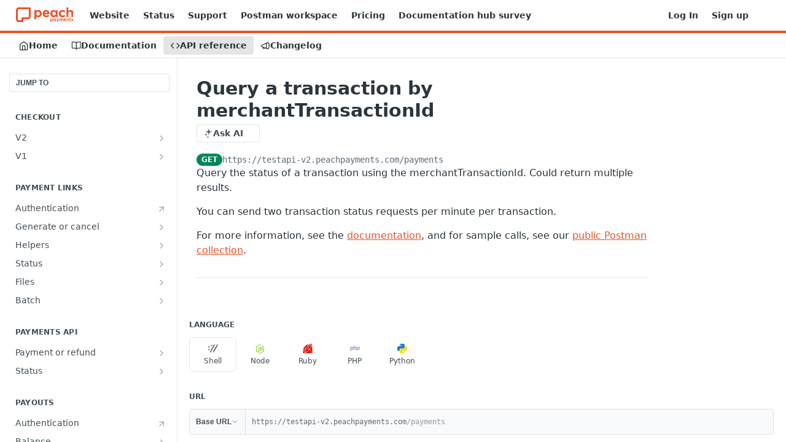

--- FILE ---
content_type: text/html; charset=utf-8
request_url: https://developer.peachpayments.com/reference/transaction_status
body_size: 44920
content:
<!DOCTYPE html><html lang="en" style="" data-color-mode="system" class=" useReactApp isRefPage "><head><meta charset="utf-8"><meta name="readme-deploy" content="5.590.0"><meta name="readme-subdomain" content="peachpayments"><meta name="readme-repo" content="peachpayments-ed820ba3000c"><meta name="readme-version" content="1.0"><title>Query a transaction by merchantTransactionId</title><meta name="description" content="Query the status of a transaction using the merchantTransactionId. Could return multiple results.
You can send two transaction status requests per minute per transaction.
For more information, see the documentation , and for sample calls, see our public Postman collection ." data-rh="true"><meta property="og:title" content="Query a transaction by merchantTransactionId" data-rh="true"><meta property="og:description" content="Query the status of a transaction using the merchantTransactionId. Could return multiple results.
You can send two transaction status requests per minute per transaction.
For more information, see the documentation , and for sample calls, see our public Postman collection ." data-rh="true"><meta property="og:site_name" content="Peach Payments documentation hub"><meta name="twitter:title" content="Query a transaction by merchantTransactionId" data-rh="true"><meta name="twitter:description" content="Query the status of a transaction using the merchantTransactionId. Could return multiple results.
You can send two transaction status requests per minute per transaction.
For more information, see the documentation , and for sample calls, see our public Postman collection ." data-rh="true"><meta name="twitter:card" content="summary_large_image"><meta name="viewport" content="width=device-width, initial-scale=1.0"><meta property="og:image" content="https://cdn.readme.io/og-image/create?type=reference&amp;title=Query%20a%20transaction%20by%20merchantTransactionId&amp;projectTitle=Peach%20Payments%20documentat...&amp;description=Query%20the%20status%20of%20a%20transaction%20using%20the%20merchantTransactionId.%20Could%20return%20multiple%20results.%0AYou%20can%20send%20two%20transaction%20status%20requests%20per%20minute%20per%20transaction.%0AFor%20more%20information%2C%20see%20the%20documentation%20%2C%20and%20for%20sample%20calls%2C%20see%20our%20public%20Postman%20collection%20.&amp;logoUrl=https%3A%2F%2Ffiles.readme.io%2F5e35502-horizontal_logo.svg&amp;color=%23EC5228&amp;variant=light" data-rh="true"><meta name="twitter:image" content="https://cdn.readme.io/og-image/create?type=reference&amp;title=Query%20a%20transaction%20by%20merchantTransactionId&amp;projectTitle=Peach%20Payments%20documentat...&amp;description=Query%20the%20status%20of%20a%20transaction%20using%20the%20merchantTransactionId.%20Could%20return%20multiple%20results.%0AYou%20can%20send%20two%20transaction%20status%20requests%20per%20minute%20per%20transaction.%0AFor%20more%20information%2C%20see%20the%20documentation%20%2C%20and%20for%20sample%20calls%2C%20see%20our%20public%20Postman%20collection%20.&amp;logoUrl=https%3A%2F%2Ffiles.readme.io%2F5e35502-horizontal_logo.svg&amp;color=%23EC5228&amp;variant=light" data-rh="true"><meta property="og:image:width" content="1200"><meta property="og:image:height" content="630"><link id="favicon" rel="shortcut icon" href="https://files.readme.io/84aae15-favicon_filled.svg" type="image/svg+xml"><link rel="canonical" href="https://developer.peachpayments.com/reference/transaction_status"><script src="https://cdn.readme.io/public/js/unauthorized-redirect.js?1769701181387"></script><script src="https://cdn.readme.io/public/js/cash-dom.min.js?1769701181387"></script><link data-chunk="Footer" rel="preload" as="style" href="https://cdn.readme.io/public/hub/web/Footer.7ca87f1efe735da787ba.css">
<link data-chunk="RMDX" rel="preload" as="style" href="https://cdn.readme.io/public/hub/web/RMDX.9331f322bb5b573f9d25.css">
<link data-chunk="RMDX" rel="preload" as="style" href="https://cdn.readme.io/public/hub/web/7752.3285ba3fb2d992038206.css">
<link data-chunk="Reference" rel="preload" as="style" href="https://cdn.readme.io/public/hub/web/Reference.31c9a4c9e7df9d84137e.css">
<link data-chunk="Reference" rel="preload" as="style" href="https://cdn.readme.io/public/hub/web/705.75e3fc491ee8103c63a3.css">
<link data-chunk="Reference" rel="preload" as="style" href="https://cdn.readme.io/public/hub/web/5346.24ba6c3a67360a6d99aa.css">
<link data-chunk="SuperHubSearch" rel="preload" as="style" href="https://cdn.readme.io/public/hub/web/SuperHubSearch.0a07c236f7325e708425.css">
<link data-chunk="Header" rel="preload" as="style" href="https://cdn.readme.io/public/hub/web/Header.82413ef8974544a1864f.css">
<link data-chunk="Containers-EndUserContainer" rel="preload" as="style" href="https://cdn.readme.io/public/hub/web/Containers-EndUserContainer.3b855d9c94407527758f.css">
<link data-chunk="main" rel="preload" as="style" href="https://cdn.readme.io/public/hub/web/main.e535d1333e0ea1ac9c02.css">
<link data-chunk="main" rel="preload" as="style" href="https://cdn.readme.io/public/hub/web/ui-styles.8c62d2f8a6b576ec1aca.css">
<link data-chunk="main" rel="preload" as="script" href="https://cdn.readme.io/public/hub/web/main.52592d2fc9eb29c8e2b0.js">
<link data-chunk="routes-SuperHub" rel="preload" as="script" href="https://cdn.readme.io/public/hub/web/routes-SuperHub.352f6ae3496e6a32b329.js">
<link data-chunk="Containers-EndUserContainer" rel="preload" as="script" href="https://cdn.readme.io/public/hub/web/Containers-EndUserContainer.bd8e87167ddad537bf76.js">
<link data-chunk="Header" rel="preload" as="script" href="https://cdn.readme.io/public/hub/web/Header.06af58502a828bf9b23f.js">
<link data-chunk="SuperHubSearch" rel="preload" as="script" href="https://cdn.readme.io/public/hub/web/3766.649eaa2b700c2449e689.js">
<link data-chunk="SuperHubSearch" rel="preload" as="script" href="https://cdn.readme.io/public/hub/web/6123.a2ef3290db790599acca.js">
<link data-chunk="SuperHubSearch" rel="preload" as="script" href="https://cdn.readme.io/public/hub/web/6146.f99bcbc8d654cc36d7c8.js">
<link data-chunk="SuperHubSearch" rel="preload" as="script" href="https://cdn.readme.io/public/hub/web/8836.dbe2a8b6a6809625282d.js">
<link data-chunk="SuperHubSearch" rel="preload" as="script" href="https://cdn.readme.io/public/hub/web/SuperHubSearch.096cfc3639d6f9c74ec8.js">
<link data-chunk="routes-SuperHub-Routes" rel="preload" as="script" href="https://cdn.readme.io/public/hub/web/routes-SuperHub-Routes.bc9bea6baac181c4ec75.js">
<link data-chunk="Reference" rel="preload" as="script" href="https://cdn.readme.io/public/hub/web/6563.536d53a51a39205d3d9b.js">
<link data-chunk="Reference" rel="preload" as="script" href="https://cdn.readme.io/public/hub/web/6652.3900ee39f7cfe0a89511.js">
<link data-chunk="Reference" rel="preload" as="script" href="https://cdn.readme.io/public/hub/web/3781.e78b96a01630dde138be.js">
<link data-chunk="Reference" rel="preload" as="script" href="https://cdn.readme.io/public/hub/web/4581.98a46ad91ab550808446.js">
<link data-chunk="Reference" rel="preload" as="script" href="https://cdn.readme.io/public/hub/web/3137.07c39b556b342e6a6dca.js">
<link data-chunk="Reference" rel="preload" as="script" href="https://cdn.readme.io/public/hub/web/3648.5692fb7cb134a896a0b0.js">
<link data-chunk="Reference" rel="preload" as="script" href="https://cdn.readme.io/public/hub/web/1380.4581c35aa2367221e97b.js">
<link data-chunk="Reference" rel="preload" as="script" href="https://cdn.readme.io/public/hub/web/9138.a8d1ddeba8ae033588be.js">
<link data-chunk="Reference" rel="preload" as="script" href="https://cdn.readme.io/public/hub/web/9602.0996aab4704854756684.js">
<link data-chunk="Reference" rel="preload" as="script" href="https://cdn.readme.io/public/hub/web/4279.baf37337b3485a69fca1.js">
<link data-chunk="Reference" rel="preload" as="script" href="https://cdn.readme.io/public/hub/web/6349.f5fb17d5665e02ff626d.js">
<link data-chunk="Reference" rel="preload" as="script" href="https://cdn.readme.io/public/hub/web/5346.68c7edef167f51991aae.js">
<link data-chunk="Reference" rel="preload" as="script" href="https://cdn.readme.io/public/hub/web/4644.daf552d08b2238db683d.js">
<link data-chunk="Reference" rel="preload" as="script" href="https://cdn.readme.io/public/hub/web/3463.58348e3057924361494b.js">
<link data-chunk="Reference" rel="preload" as="script" href="https://cdn.readme.io/public/hub/web/705.3493d2b57a1cd7b02eb2.js">
<link data-chunk="Reference" rel="preload" as="script" href="https://cdn.readme.io/public/hub/web/6922.ce4a6896ba5641ccc688.js">
<link data-chunk="Reference" rel="preload" as="script" href="https://cdn.readme.io/public/hub/web/2930.5992028b96fd52f32d56.js">
<link data-chunk="Reference" rel="preload" as="script" href="https://cdn.readme.io/public/hub/web/8951.faa6b2e8f237e648e441.js">
<link data-chunk="Reference" rel="preload" as="script" href="https://cdn.readme.io/public/hub/web/Reference.8820fa4f37661e29c9e2.js">
<link data-chunk="ConnectMetadata" rel="preload" as="script" href="https://cdn.readme.io/public/hub/web/ConnectMetadata.47a4904ddb7a63d98f7b.js">
<link data-chunk="RMDX" rel="preload" as="script" href="https://cdn.readme.io/public/hub/web/8424.7ca51ba764db137ea058.js">
<link data-chunk="RMDX" rel="preload" as="script" href="https://cdn.readme.io/public/hub/web/8956.3758e76c308f3296d797.js">
<link data-chunk="RMDX" rel="preload" as="script" href="https://cdn.readme.io/public/hub/web/8850.375069a2e833ef27cc95.js">
<link data-chunk="RMDX" rel="preload" as="script" href="https://cdn.readme.io/public/hub/web/6825.51c479bcb6c34d8905c6.js">
<link data-chunk="RMDX" rel="preload" as="script" href="https://cdn.readme.io/public/hub/web/7752.e52ce1d081d91e5774db.js">
<link data-chunk="RMDX" rel="preload" as="script" href="https://cdn.readme.io/public/hub/web/4986.fac87e41ab2b319a47b8.js">
<link data-chunk="RMDX" rel="preload" as="script" href="https://cdn.readme.io/public/hub/web/RMDX.00ef4af36b1951127c26.js">
<link data-chunk="Footer" rel="preload" as="script" href="https://cdn.readme.io/public/hub/web/Footer.dad73322159a06fdea08.js">
<link data-chunk="main" rel="stylesheet" href="https://cdn.readme.io/public/hub/web/ui-styles.8c62d2f8a6b576ec1aca.css">
<link data-chunk="main" rel="stylesheet" href="https://cdn.readme.io/public/hub/web/main.e535d1333e0ea1ac9c02.css">
<link data-chunk="Containers-EndUserContainer" rel="stylesheet" href="https://cdn.readme.io/public/hub/web/Containers-EndUserContainer.3b855d9c94407527758f.css">
<link data-chunk="Header" rel="stylesheet" href="https://cdn.readme.io/public/hub/web/Header.82413ef8974544a1864f.css">
<link data-chunk="SuperHubSearch" rel="stylesheet" href="https://cdn.readme.io/public/hub/web/SuperHubSearch.0a07c236f7325e708425.css">
<link data-chunk="Reference" rel="stylesheet" href="https://cdn.readme.io/public/hub/web/5346.24ba6c3a67360a6d99aa.css">
<link data-chunk="Reference" rel="stylesheet" href="https://cdn.readme.io/public/hub/web/705.75e3fc491ee8103c63a3.css">
<link data-chunk="Reference" rel="stylesheet" href="https://cdn.readme.io/public/hub/web/Reference.31c9a4c9e7df9d84137e.css">
<link data-chunk="RMDX" rel="stylesheet" href="https://cdn.readme.io/public/hub/web/7752.3285ba3fb2d992038206.css">
<link data-chunk="RMDX" rel="stylesheet" href="https://cdn.readme.io/public/hub/web/RMDX.9331f322bb5b573f9d25.css">
<link data-chunk="Footer" rel="stylesheet" href="https://cdn.readme.io/public/hub/web/Footer.7ca87f1efe735da787ba.css"><!-- CUSTOM CSS--><style title="rm-custom-css">:root{--project-color-primary:#EC5228;--project-color-inverse:#fff;--recipe-button-color:#EC5228;--recipe-button-color-hover:#a02d0e;--recipe-button-color-active:#71200a;--recipe-button-color-focus:rgba(236, 82, 40, 0.25);--recipe-button-color-disabled:#fde9e3}[id=enterprise] .ReadMeUI[is=AlgoliaSearch]{--project-color-primary:#EC5228;--project-color-inverse:#fff}a{color:var(--color-link-primary,#ec5228)}a:hover{color:var(--color-link-primary-darken-5,#a02d0e)}a.text-muted:hover{color:var(--color-link-primary,#ec5228)}.btn.btn-primary{background-color:#ec5228}.btn.btn-primary:hover{background-color:#a02d0e}.theme-line #hub-landing-top h2{color:#ec5228}#hub-landing-top .btn:hover{color:#ec5228}.theme-line #hub-landing-top .btn:hover{color:#fff}.theme-solid header#hub-header #header-top{background-color:#ec5228}.theme-solid.header-gradient header#hub-header #header-top{background:linear-gradient(to bottom,#ec5228,#c62b01)}.theme-solid.header-custom header#hub-header #header-top{background-image:url(undefined)}.theme-line header#hub-header #header-top{border-bottom-color:#ec5228}.theme-line header#hub-header #header-top .btn{background-color:#ec5228}header#hub-header #header-top #header-logo{width:154px;height:40px;margin-top:0;background-image:url(https://files.readme.io/5e35502-horizontal_logo.svg)}#hub-subheader-parent #hub-subheader .hub-subheader-breadcrumbs .dropdown-menu a:hover{background-color:#ec5228}#subheader-links a.active{color:#ec5228!important;box-shadow:inset 0 -2px 0 #ec5228}#subheader-links a:hover{color:#ec5228!important;box-shadow:inset 0 -2px 0 #ec5228;opacity:.7}.discussion .submit-vote.submit-vote-parent.voted a.submit-vote-button{background-color:#ec5228}section#hub-discuss .discussion a .discuss-body h4{color:#ec5228}section#hub-discuss .discussion a:hover .discuss-body h4{color:#a02d0e}#hub-subheader-parent #hub-subheader.sticky-header.sticky{border-bottom-color:#ec5228}#hub-subheader-parent #hub-subheader.sticky-header.sticky .search-box{border-bottom-color:#ec5228}#hub-search-results h3 em{color:#ec5228}.main_background,.tag-item{background:#ec5228!important}.main_background:hover{background:#a02d0e!important}.main_color{color:#ec5228!important}.border_bottom_main_color{border-bottom:2px solid #ec5228}.main_color_hover:hover{color:#ec5228!important}section#hub-discuss h1{color:#ec5228}#hub-reference .hub-api .api-definition .api-try-it-out.active{border-color:#ec5228;background-color:#ec5228}#hub-reference .hub-api .api-definition .api-try-it-out.active:hover{background-color:#a02d0e;border-color:#a02d0e}#hub-reference .hub-api .api-definition .api-try-it-out:hover{border-color:#ec5228;color:#ec5228}#hub-reference .hub-reference .logs .logs-empty .logs-login-button,#hub-reference .hub-reference .logs .logs-login .logs-login-button{background-color:var(--project-color-primary,#ec5228);border-color:var(--project-color-primary,#ec5228)}#hub-reference .hub-reference .logs .logs-empty .logs-login-button:hover,#hub-reference .hub-reference .logs .logs-login .logs-login-button:hover{background-color:#a02d0e;border-color:#a02d0e}#hub-reference .hub-reference .logs .logs-empty>svg>path,#hub-reference .hub-reference .logs .logs-login>svg>path{fill:#ec5228;fill:var(--project-color-primary,#ec5228)}#hub-reference .hub-reference .logs:last-child .logs-empty,#hub-reference .hub-reference .logs:last-child .logs-login{margin-bottom:35px}#hub-reference .hub-reference .hub-reference-section .hub-reference-left header .hub-reference-edit:hover{color:#ec5228}.main-color-accent{border-bottom:3px solid #ec5228;padding-bottom:8px}/*! BEGIN HUB_CUSTOM_STYLES *//*! END HUB_CUSTOM_STYLES */</style><meta name="google-site-verification" content="8OhlMAlRXDOIWVkQ0Rm4HQkiFixhH2cBYgvibUgAKg8"><meta name="loadedProject" content="peachpayments"><script>var storedColorMode = `system` === 'system' ? window.localStorage.getItem('color-scheme') : `system`
document.querySelector('[data-color-mode]').setAttribute('data-color-mode', storedColorMode)</script><script id="config" type="application/json" data-json="{&quot;algoliaIndex&quot;:&quot;readme_search_v2&quot;,&quot;amplitude&quot;:{&quot;apiKey&quot;:&quot;dc8065a65ef83d6ad23e37aaf014fc84&quot;,&quot;enabled&quot;:true},&quot;asset_url&quot;:&quot;https://cdn.readme.io&quot;,&quot;dashDomain&quot;:&quot;dash.readme.com&quot;,&quot;domain&quot;:&quot;readme.io&quot;,&quot;domainFull&quot;:&quot;https://dash.readme.com&quot;,&quot;encryptedLocalStorageKey&quot;:&quot;ekfls-2025-03-27&quot;,&quot;fullstory&quot;:{&quot;enabled&quot;:true,&quot;orgId&quot;:&quot;FSV9A&quot;},&quot;git&quot;:{&quot;sync&quot;:{&quot;bitbucket&quot;:{&quot;installationLink&quot;:&quot;https://developer.atlassian.com/console/install/310151e6-ca1a-4a44-9af6-1b523fea0561?signature=AYABeMn9vqFkrg%2F1DrJAQxSyVf4AAAADAAdhd3Mta21zAEthcm46YXdzOmttczp1cy13ZXN0LTI6NzA5NTg3ODM1MjQzOmtleS83MDVlZDY3MC1mNTdjLTQxYjUtOWY5Yi1lM2YyZGNjMTQ2ZTcAuAECAQB4IOp8r3eKNYw8z2v%2FEq3%2FfvrZguoGsXpNSaDveR%2FF%2Fo0BHUxIjSWx71zNK2RycuMYSgAAAH4wfAYJKoZIhvcNAQcGoG8wbQIBADBoBgkqhkiG9w0BBwEwHgYJYIZIAWUDBAEuMBEEDOJgARbqndU9YM%2FRdQIBEIA7unpCah%2BIu53NA72LkkCDhNHOv%2BgRD7agXAO3jXqw0%2FAcBOB0%2F5LmpzB5f6B1HpkmsAN2i2SbsFL30nkAB2F3cy1rbXMAS2Fybjphd3M6a21zOmV1LXdlc3QtMTo3MDk1ODc4MzUyNDM6a2V5LzQ2MzBjZTZiLTAwYzMtNGRlMi04NzdiLTYyN2UyMDYwZTVjYwC4AQICAHijmwVTMt6Oj3F%2B0%2B0cVrojrS8yZ9ktpdfDxqPMSIkvHAGT%[base64]%2BMHwGCSqGSIb3DQEHBqBvMG0CAQAwaAYJKoZIhvcNAQcBMB4GCWCGSAFlAwQBLjARBAzzWhThsIgJwrr%2FY2ECARCAOxoaW9pob21lweyAfrIm6Fw7gd8D%2B%2F8LHk4rl3jjULDM35%2FVPuqBrqKunYZSVCCGNGB3RqpQJr%2FasASiAgAAAAAMAAAQAAAAAAAAAAAAAAAAAEokowLKsF1tMABEq%2BKNyJP%2F%2F%2F%2F%2FAAAAAQAAAAAAAAAAAAAAAQAAADJLzRcp6MkqKR43PUjOiRxxbxXYhLc6vFXEutK3%2BQ71yuPq4dC8pAHruOVQpvVcUSe8dptV8c7wR8BTJjv%2F%2FNe8r0g%3D&amp;product=bitbucket&quot;}}},&quot;metrics&quot;:{&quot;billingCronEnabled&quot;:&quot;true&quot;,&quot;dashUrl&quot;:&quot;https://m.readme.io&quot;,&quot;defaultUrl&quot;:&quot;https://m.readme.io&quot;,&quot;exportMaxRetries&quot;:12,&quot;wsUrl&quot;:&quot;wss://m.readme.io&quot;},&quot;micro&quot;:{&quot;baseUrl&quot;:&quot;https://micro-beta.readme.com&quot;},&quot;proxyUrl&quot;:&quot;https://try.readme.io&quot;,&quot;readmeRecaptchaSiteKey&quot;:&quot;6LesVBYpAAAAAESOCHOyo2kF9SZXPVb54Nwf3i2x&quot;,&quot;releaseVersion&quot;:&quot;5.590.0&quot;,&quot;reservedWords&quot;:{&quot;tools&quot;:[&quot;execute-request&quot;,&quot;get-code-snippet&quot;,&quot;get-endpoint&quot;,&quot;get-request-body&quot;,&quot;get-response-schema&quot;,&quot;get-server-variables&quot;,&quot;list-endpoints&quot;,&quot;list-security-schemes&quot;,&quot;list-specs&quot;,&quot;search-specs&quot;,&quot;search&quot;,&quot;fetch&quot;]},&quot;sentry&quot;:{&quot;dsn&quot;:&quot;https://3bbe57a973254129bcb93e47dc0cc46f@o343074.ingest.sentry.io/2052166&quot;,&quot;enabled&quot;:true},&quot;shMigration&quot;:{&quot;promoVideo&quot;:&quot;&quot;,&quot;forceWaitlist&quot;:false,&quot;migrationPreview&quot;:false},&quot;sslBaseDomain&quot;:&quot;readmessl.com&quot;,&quot;sslGenerationService&quot;:&quot;ssl.readmessl.com&quot;,&quot;stripePk&quot;:&quot;pk_live_5103PML2qXbDukVh7GDAkQoR4NSuLqy8idd5xtdm9407XdPR6o3bo663C1ruEGhXJjpnb2YCpj8EU1UvQYanuCjtr00t1DRCf2a&quot;,&quot;superHub&quot;:{&quot;newProjectsEnabled&quot;:true},&quot;wootric&quot;:{&quot;accountToken&quot;:&quot;NPS-122b75a4&quot;,&quot;enabled&quot;:true}}"></script></head><body class="body-none theme-line header-solid header-bg-size-auto header-bg-pos-tl header-overlay-triangles reference-layout-column lumosity-normal hub-full"><div id="ssr-top"></div><div id="ssr-main"><div class="App ThemeContext ThemeContext_dark ThemeContext_classic ThemeContext_line" style="--color-primary:#EC5228;--color-primary-inverse:#fff;--color-primary-alt:#c62b01;--color-primary-darken-10:#cf3b12;--color-primary-darken-20:#a02d0e;--color-primary-alpha-25:rgba(236, 82, 40, 0.25);--color-link-primary:#EC5228;--color-link-primary-darken-5:#e64114;--color-link-primary-darken-10:#cf3b12;--color-link-primary-darken-20:#a02d0e;--color-link-primary-alpha-50:rgba(236, 82, 40, 0.5);--color-link-primary-alpha-25:rgba(236, 82, 40, 0.25);--color-link-background:rgba(236, 82, 40, 0.09);--color-link-text:#fff;--color-login-link:#018ef5;--color-login-link-text:#fff;--color-login-link-darken-10:#0171c2;--color-login-link-primary-alpha-50:rgba(1, 142, 245, 0.5)"><div class="SuperHub2RNxzk6HzHiJ"><div class="ContentWithOwlbotx4PaFDoA1KMz"><div class="ContentWithOwlbot-content2X1XexaN8Lf2"><header class="Header3zzata9F_ZPQ rm-Header_classic Header_collapsible3n0YXfOvb_Al rm-Header Header-links-buttons"><div class="rm-Header-top Header-topuTMpygDG4e1V Header-top_classic3g7Q6zoBy8zh"><div class="rm-Container rm-Container_flex"><div style="outline:none" tabindex="-1"><a href="#content" target="_self" class="Button Button_md rm-JumpTo Header-jumpTo3IWKQXmhSI5D Button_primary">Jump to Content</a></div><div class="rm-Header-left Header-leftADQdGVqx1wqU"><a class="rm-Logo Header-logo1Xy41PtkzbdG" href="/" target="_self"><img alt="Peach Payments documentation hub" class="rm-Logo-img Header-logo-img3YvV4lcGKkeb" src="https://files.readme.io/5e35502-horizontal_logo.svg"/></a><a class="Button Button_md rm-Header-link rm-Header-top-link Button_slate_text Header-link2tXYTgXq85zW" href="https://peachpayments.com" target="_self" to="https://peachpayments.com">Website</a><a class="Button Button_md rm-Header-link rm-Header-top-link Button_slate_text Header-link2tXYTgXq85zW" href="https://status.peachpayments.com" target="_self" to="https://status.peachpayments.com">Status</a><a class="Button Button_md rm-Header-link rm-Header-top-link Button_slate_text Header-link2tXYTgXq85zW" href="https://support.peachpayments.com/support/home" target="_self" to="https://support.peachpayments.com/support/home">Support</a><a class="Button Button_md rm-Header-link rm-Header-top-link Button_slate_text Header-link2tXYTgXq85zW" href="https://www.postman.com/peachpayments/workspace/peach-payments-public-workspace/overview" target="_self" to="https://www.postman.com/peachpayments/workspace/peach-payments-public-workspace/overview">Postman workspace</a><a class="Button Button_md rm-Header-link rm-Header-top-link Button_slate_text Header-link2tXYTgXq85zW" href="https://www.peachpayments.com/fees" target="_self" to="https://www.peachpayments.com/fees">Pricing</a><a class="Button Button_md rm-Header-link rm-Header-top-link Button_slate_text Header-link2tXYTgXq85zW" href="https://forms.gle/vjXHw4M7n9hX3VHX8" target="_self" to="https://forms.gle/vjXHw4M7n9hX3VHX8">Documentation hub survey</a></div><div class="rm-Header-left Header-leftADQdGVqx1wqU Header-left_mobile1RG-X93lx6PF"><div><button aria-label="Toggle navigation menu" class="icon-menu menu3d6DYNDa3tk5" type="button"></button><div class=""><div class="Flyout95xhYIIoTKtc undefined rm-Flyout" data-testid="flyout"><div class="MobileFlyout1hHJpUd-nYkd"><a class="rm-MobileFlyout-item NavItem-item1gDDTqaXGhm1 NavItem-item_mobile1qG3gd-Mkck- " href="/" target="_self"><i class="icon-landing-page-2 NavItem-badge1qOxpfTiALoz rm-Header-bottom-link-icon"></i><span class="NavItem-textSlZuuL489uiw">Home</span></a><a class="rm-MobileFlyout-item NavItem-item1gDDTqaXGhm1 NavItem-item_mobile1qG3gd-Mkck- " href="/docs" target="_self"><i class="icon-guides NavItem-badge1qOxpfTiALoz rm-Header-bottom-link-icon"></i><span class="NavItem-textSlZuuL489uiw">Documentation</span></a><a aria-current="page" class="rm-MobileFlyout-item NavItem-item1gDDTqaXGhm1 NavItem-item_mobile1qG3gd-Mkck-  active" href="/reference" target="_self"><i class="icon-references NavItem-badge1qOxpfTiALoz rm-Header-bottom-link-icon"></i><span class="NavItem-textSlZuuL489uiw">API reference</span></a><a class="rm-MobileFlyout-item NavItem-item1gDDTqaXGhm1 NavItem-item_mobile1qG3gd-Mkck- " href="/changelog" target="_self"><i class="icon-changelog NavItem-badge1qOxpfTiALoz rm-Header-bottom-link-icon"></i><span class="NavItem-textSlZuuL489uiw">Changelog</span></a><hr class="MobileFlyout-divider10xf7R2X1MeW"/><a class="rm-MobileFlyout-item NavItem-item1gDDTqaXGhm1 NavItem-item_mobile1qG3gd-Mkck- NavItem_dropdown-muted1xJVuczwGc74" href="https://peachpayments.com" rel="noopener" target="_blank" to="https://peachpayments.com">Website</a><a class="rm-MobileFlyout-item NavItem-item1gDDTqaXGhm1 NavItem-item_mobile1qG3gd-Mkck- NavItem_dropdown-muted1xJVuczwGc74" href="https://status.peachpayments.com" rel="noopener" target="_blank" to="https://status.peachpayments.com">Status</a><a class="rm-MobileFlyout-item NavItem-item1gDDTqaXGhm1 NavItem-item_mobile1qG3gd-Mkck- NavItem_dropdown-muted1xJVuczwGc74" href="https://support.peachpayments.com/support/home" rel="noopener" target="_blank" to="https://support.peachpayments.com/support/home">Support</a><a class="rm-MobileFlyout-item NavItem-item1gDDTqaXGhm1 NavItem-item_mobile1qG3gd-Mkck- NavItem_dropdown-muted1xJVuczwGc74" href="https://www.postman.com/peachpayments/workspace/peach-payments-public-workspace/overview" rel="noopener" target="_blank" to="https://www.postman.com/peachpayments/workspace/peach-payments-public-workspace/overview">Postman workspace</a><a class="rm-MobileFlyout-item NavItem-item1gDDTqaXGhm1 NavItem-item_mobile1qG3gd-Mkck- NavItem_dropdown-muted1xJVuczwGc74" href="https://www.peachpayments.com/fees" rel="noopener" target="_blank" to="https://www.peachpayments.com/fees">Pricing</a><a class="rm-MobileFlyout-item NavItem-item1gDDTqaXGhm1 NavItem-item_mobile1qG3gd-Mkck- NavItem_dropdown-muted1xJVuczwGc74" href="https://forms.gle/vjXHw4M7n9hX3VHX8" rel="noopener" target="_blank" to="https://forms.gle/vjXHw4M7n9hX3VHX8">Documentation hub survey</a><a class="rm-MobileFlyout-item NavItem-item1gDDTqaXGhm1 NavItem-item_mobile1qG3gd-Mkck- NavItem_dropdown-muted1xJVuczwGc74" href="/login?redirect_uri=/reference/transaction_status" target="_self" to="/login?redirect_uri=/reference/transaction_status">Log In</a><a class="rm-MobileFlyout-item NavItem-item1gDDTqaXGhm1 NavItem-item_mobile1qG3gd-Mkck- NavItem_dropdown-muted1xJVuczwGc74" href="https://www.peachpayments.com/resources/get-started" rel="noopener" target="_blank" to="https://www.peachpayments.com/resources/get-started">Sign up</a><a class="MobileFlyout-logo3Lq1eTlk1K76 Header-logo1Xy41PtkzbdG rm-Logo" href="/" target="_self"><img alt="Peach Payments documentation hub" class="Header-logo-img3YvV4lcGKkeb rm-Logo-img" src="https://files.readme.io/5e35502-horizontal_logo.svg"/></a></div></div></div></div><div class="Header-left-nav2xWPWMNHOGf_"><i aria-hidden="true" class="icon-references Header-left-nav-icon10glJKFwewOv"></i>API reference</div></div><div class="rm-Header-right Header-right21PC2XTT6aMg"><span class="Header-right_desktop14ja01RUQ7HE"><a href="/login?redirect_uri=/reference/transaction_status" target="_self" class="Button Button_md Header-link2tXYTgXq85zW NavItem2xSfFaVqfRjy NavItem_mdrYO3ChA2kYvP rm-Header-top-link rm-Header-top-link_login Button_primary_ghost Button_primary">Log In</a><a class="Button Button_md rm-Header-link rm-Header-top-link Button_slate_text Header-link2tXYTgXq85zW" href="https://www.peachpayments.com/resources/get-started" target="_self" to="https://www.peachpayments.com/resources/get-started">Sign up</a></span><div class="Header-searchtb6Foi0-D9Vx"><button aria-label="Search ⌘k" class="rm-SearchToggle" data-symbol="⌘"><div class="rm-SearchToggle-icon icon-search1"></div></button></div><div class="ThemeToggle-wrapper1ZcciJoF3Lq3 Dropdown Dropdown_closed" data-testid="dropdown-container"><button aria-label="Toggle color scheme" id="ThemeToggle-button-static-id-placeholder" aria-haspopup="dialog" class="Button Button_sm rm-ThemeToggle ThemeToggle2xLp9tbEJ0XB Dropdown-toggle Button_primary_ghost Button_primary" type="button"><svg aria-labelledby="ThemeToggle-button-static-id-placeholder" class="Icon ThemeToggle-Icon22I6nqvxacln ThemeToggle-Icon_active2ocLaPY47U28" role="img" viewBox="0 0 24 24"><path class="ThemeToggle-Icon-raysbSO3FKsq2hn" d="M12 2v2"></path><path d="M14.837 16.385a6 6 0 1 1-7.223-7.222c.624-.147.97.66.715 1.248a4 4 0 0 0 5.26 5.259c.589-.255 1.396.09 1.248.715"></path><path d="M16 12a4 4 0 0 0-4-4"></path><path class="ThemeToggle-Icon-raysbSO3FKsq2hn" d="m19 5-1.256 1.256"></path><path class="ThemeToggle-Icon-raysbSO3FKsq2hn" d="M20 12h2"></path></svg><svg aria-labelledby="ThemeToggle-button-static-id-placeholder" class="Icon ThemeToggle-Icon22I6nqvxacln ThemeToggle-Icon_dark3c1eP_qTU7uF" role="img" viewBox="0 0 24 24"><path d="M19 14.79C18.8427 16.4922 18.2039 18.1144 17.1582 19.4668C16.1126 20.8192 14.7035 21.8458 13.0957 22.4265C11.4879 23.0073 9.74798 23.1181 8.0795 22.7461C6.41102 22.3741 4.88299 21.5345 3.67423 20.3258C2.46546 19.117 1.62594 17.589 1.25391 15.9205C0.881876 14.252 0.992717 12.5121 1.57346 10.9043C2.1542 9.29651 3.18083 7.88737 4.53321 6.84175C5.8856 5.79614 7.5078 5.15731 9.21 5C8.21341 6.34827 7.73385 8.00945 7.85853 9.68141C7.98322 11.3534 8.70386 12.9251 9.8894 14.1106C11.0749 15.2961 12.6466 16.0168 14.3186 16.1415C15.9906 16.2662 17.6517 15.7866 19 14.79Z"></path><path class="ThemeToggle-Icon-star2kOSzvXrVCbT" d="M18.3707 1C18.3707 3.22825 16.2282 5.37069 14 5.37069C16.2282 5.37069 18.3707 7.51313 18.3707 9.74138C18.3707 7.51313 20.5132 5.37069 22.7414 5.37069C20.5132 5.37069 18.3707 3.22825 18.3707 1Z"></path></svg><svg aria-labelledby="ThemeToggle-button-static-id-placeholder" class="Icon ThemeToggle-Icon22I6nqvxacln" role="img" viewBox="0 0 24 24"><path class="ThemeToggle-Icon-raysbSO3FKsq2hn" d="M12 1V3"></path><path class="ThemeToggle-Icon-raysbSO3FKsq2hn" d="M18.36 5.64L19.78 4.22"></path><path class="ThemeToggle-Icon-raysbSO3FKsq2hn" d="M21 12H23"></path><path class="ThemeToggle-Icon-raysbSO3FKsq2hn" d="M18.36 18.36L19.78 19.78"></path><path class="ThemeToggle-Icon-raysbSO3FKsq2hn" d="M12 21V23"></path><path class="ThemeToggle-Icon-raysbSO3FKsq2hn" d="M4.22 19.78L5.64 18.36"></path><path class="ThemeToggle-Icon-raysbSO3FKsq2hn" d="M1 12H3"></path><path class="ThemeToggle-Icon-raysbSO3FKsq2hn" d="M4.22 4.22L5.64 5.64"></path><path d="M12 17C14.7614 17 17 14.7614 17 12C17 9.23858 14.7614 7 12 7C9.23858 7 7 9.23858 7 12C7 14.7614 9.23858 17 12 17Z"></path></svg></button></div></div></div></div><div class="Header-bottom2eLKOFXMEmh5 Header-bottom_classic rm-Header-bottom"><div class="rm-Container rm-Container_flex"><nav aria-label="Primary navigation" class="Header-leftADQdGVqx1wqU Header-subnavnVH8URdkgvEl" role="navigation"><a class="Button Button_md rm-Header-link rm-Header-bottom-link Button_slate_text Header-bottom-link_mobile " href="/" target="_self"><i class="icon-landing-page-2 rm-Header-bottom-link-icon"></i><span>Home</span></a><a class="Button Button_md rm-Header-link rm-Header-bottom-link Button_slate_text Header-bottom-link_mobile " href="/docs" target="_self"><i class="icon-guides rm-Header-bottom-link-icon"></i><span>Documentation</span></a><a aria-current="page" class="Button Button_md rm-Header-link rm-Header-bottom-link Button_slate_text Header-bottom-link_mobile  active" href="/reference" target="_self"><i class="icon-references rm-Header-bottom-link-icon"></i><span>API reference</span></a><a class="Button Button_md rm-Header-link rm-Header-bottom-link Button_slate_text Header-bottom-link_mobile " href="/changelog" target="_self"><i class="icon-changelog rm-Header-bottom-link-icon"></i><span>Changelog</span></a><div class="Header-subnav-tabyNLkcOA6xAra" style="transform:translateX(0px);width:0"></div></nav><button align="center" justify="between" style="--flex-gap:var(--xs)" class="Button Button_sm Flex Flex_row MobileSubnav1DsTfasXloM2 Button_contrast Button_contrast_outline" type="button"><span class="Button-label">Query a transaction by merchantTransactionId</span><span class="IconWrapper Icon-wrapper2z2wVIeGsiUy"><span class="Icon3_D2ysxFZ_ll Icon-empty6PuNZVw0joPv" style="--icon-color:inherit;--icon-size:inherit;--icon-stroke-width:2px"></span></span></button></div></div><div class="hub-search-results--reactApp " id="hub-search-results"><div class="hub-container"><div class="modal-backdrop rm-SearchModal" role="button" tabindex="0"><div aria-label="Search Dialog" class="SuperHubSearchI_obvfvvQi4g" id="AppSearch" role="tabpanel" tabindex="0"><div data-focus-guard="true" tabindex="-1" style="width:1px;height:0px;padding:0;overflow:hidden;position:fixed;top:1px;left:1px"></div><div data-focus-lock-disabled="disabled" class="SuperHubSearch-container2BhYey2XE-Ij"><div class="SuperHubSearch-col1km8vLFgOaYj"><div class="SearchBoxnZBxftziZGcz"><input aria-label="Search" autoCapitalize="off" autoComplete="off" autoCorrect="off" spellcheck="false" tabindex="0" aria-required="false" class="Input Input_md SearchBox-inputR4jffU8l10iF" type="search" value=""/></div><div class="SearchTabs3rNhUK3HjrRJ"><div class="Tabs Tabs-list" role="tablist"><div aria-label="All" aria-selected="true" class="SearchTabs-tab1TrpmhQv840T Tabs-listItem Tabs-listItem_active" role="tab" tabindex="1"><span class="SearchTabs-tab1TrpmhQv840T"><span class="IconWrapper Icon-wrapper2z2wVIeGsiUy"><span class="Icon3_D2ysxFZ_ll Icon-empty6PuNZVw0joPv icon" style="--icon-color:inherit;--icon-size:inherit;--icon-stroke-width:2px"></span></span>All</span></div><div aria-label="Pages" aria-selected="false" class="SearchTabs-tab1TrpmhQv840T Tabs-listItem" role="tab" tabindex="1"><span class="SearchTabs-tab1TrpmhQv840T"><span class="IconWrapper Icon-wrapper2z2wVIeGsiUy"><span class="Icon3_D2ysxFZ_ll Icon-empty6PuNZVw0joPv icon" style="--icon-color:inherit;--icon-size:inherit;--icon-stroke-width:2px"></span></span>Pages</span></div></div></div><div class="rm-SearchModal-empty SearchResults35_kFOb1zvxX SearchResults_emptyiWzyXErtNcQJ"><span class="IconWrapper Icon-wrapper2z2wVIeGsiUy"><span class="Icon3_D2ysxFZ_ll Icon-empty6PuNZVw0joPv rm-SearchModal-empty-icon icon icon-search" style="--icon-color:inherit;--icon-size:var(--icon-md);--icon-stroke-width:2px"></span></span><h6 class="Title Title6 rm-SearchModal-empty-text">Start typing to search…</h6></div></div></div><div data-focus-guard="true" tabindex="-1" style="width:1px;height:0px;padding:0;overflow:hidden;position:fixed;top:1px;left:1px"></div></div></div></div></div></header><main class="SuperHubReference3_1nwDyq5sO3 rm-ReferenceMain rm-ReferenceMain-SuperHub rm-Container rm-Container_flex rm-basic-page" id="Explorer"><nav aria-label="Secondary navigation" class="rm-Sidebar hub-sidebar reference-redesign Nav3C5f8FcjkaHj" id="reference-sidebar" role="navigation"><div class="Main-QuickNav-container1OiLvjSDusO6"><button aria-keyshortcuts="Control+/ Meta+/" class="QuickNav1q-OoMjiX_Yr QuickNav-button2KzlQbz5Pm2Y">JUMP TO</button></div><div class="Sidebar1t2G1ZJq-vU1 rm-Sidebar hub-sidebar-content"><section class="Sidebar-listWrapper6Q9_yUrG906C rm-Sidebar-section"><h2 class="Sidebar-headingTRQyOa2pk0gh rm-Sidebar-heading">Checkout</h2><ul class="Sidebar-list_sidebarLayout3RaX72iQNOEI Sidebar-list3cZWQLaBf9k8 rm-Sidebar-list"><li class="Sidebar-item23D-2Kd61_k3"><a class="Sidebar-link2Dsha-r-GKh2 Sidebar-link_parent text-wrap rm-Sidebar-link" target="_self" href="/reference/post_v2-checkout"><span class="Sidebar-link-textLuTE1ySm4Kqn"><span class="Sidebar-link-text_label1gCT_uPnx7Gu">V2</span></span><button aria-expanded="false" aria-label="Show subpages for V2" class="Sidebar-link-buttonWrapper3hnFHNku8_BJ" type="button"><i aria-hidden="true" class="Sidebar-link-iconnjiqEiZlPn0W Sidebar-link-expandIcon2yVH6SarI6NW icon-chevron-rightward"></i></button></a><ul class="subpages Sidebar-list3cZWQLaBf9k8 rm-Sidebar-list"><li class="Sidebar-item23D-2Kd61_k3"><a class="Sidebar-link2Dsha-r-GKh2 childless subpage text-wrap rm-Sidebar-link" target="_self" href="/reference/post_v2-checkout"><span class="Sidebar-link-textLuTE1ySm4Kqn"><span class="Sidebar-link-text_label1gCT_uPnx7Gu">Initiate checkout</span></span><span class="Sidebar-method-container2yBYD-KB_IfC"><span class="rm-APIMethod APIMethod APIMethod_fixedWidth APIMethod_fixedWidth_md APIMethod_post APIMethod_md Sidebar-methodfUM3m6FEWm6w" data-testid="http-method" style="--APIMethod-bg:var(--APIMethod-post-bg-active);--APIMethod-fg:var(--APIMethod-default-fg-active);--APIMethod-bg-active:var(--APIMethod-post-bg-active)">post</span></span><div class="Sidebar-link-buttonWrapper3hnFHNku8_BJ"></div></a></li><li class="Sidebar-item23D-2Kd61_k3"><a class="Sidebar-link2Dsha-r-GKh2 childless subpage text-wrap rm-Sidebar-link" target="_self" href="/reference/get_v2-checkout-checkoutid-status"><span class="Sidebar-link-textLuTE1ySm4Kqn"><span class="Sidebar-link-text_label1gCT_uPnx7Gu">Query checkout status</span></span><span class="Sidebar-method-container2yBYD-KB_IfC"><span class="rm-APIMethod APIMethod APIMethod_fixedWidth APIMethod_fixedWidth_md APIMethod_get APIMethod_md Sidebar-methodfUM3m6FEWm6w" data-testid="http-method" style="--APIMethod-bg:var(--APIMethod-get-bg-active);--APIMethod-fg:var(--APIMethod-default-fg-active);--APIMethod-bg-active:var(--APIMethod-get-bg-active)">get</span></span><div class="Sidebar-link-buttonWrapper3hnFHNku8_BJ"></div></a></li><li class="Sidebar-item23D-2Kd61_k3"><a class="Sidebar-link2Dsha-r-GKh2 childless subpage text-wrap rm-Sidebar-link" target="_self" href="/reference/post_v2-checkout-validate"><span class="Sidebar-link-textLuTE1ySm4Kqn"><span class="Sidebar-link-text_label1gCT_uPnx7Gu">Validate checkout request</span></span><span class="Sidebar-method-container2yBYD-KB_IfC"><span class="rm-APIMethod APIMethod APIMethod_fixedWidth APIMethod_fixedWidth_md APIMethod_post APIMethod_md Sidebar-methodfUM3m6FEWm6w" data-testid="http-method" style="--APIMethod-bg:var(--APIMethod-post-bg-active);--APIMethod-fg:var(--APIMethod-default-fg-active);--APIMethod-bg-active:var(--APIMethod-post-bg-active)">post</span></span><div class="Sidebar-link-buttonWrapper3hnFHNku8_BJ"></div></a></li><li class="Sidebar-item23D-2Kd61_k3"><a class="Sidebar-link2Dsha-r-GKh2 childless subpage text-wrap rm-Sidebar-link" target="_self" href="/reference/get_v2-channels-entityid-payment-methods"><span class="Sidebar-link-textLuTE1ySm4Kqn"><span class="Sidebar-link-text_label1gCT_uPnx7Gu">Retrieve a list of payment methods for a currency</span></span><span class="Sidebar-method-container2yBYD-KB_IfC"><span class="rm-APIMethod APIMethod APIMethod_fixedWidth APIMethod_fixedWidth_md APIMethod_get APIMethod_md Sidebar-methodfUM3m6FEWm6w" data-testid="http-method" style="--APIMethod-bg:var(--APIMethod-get-bg-active);--APIMethod-fg:var(--APIMethod-default-fg-active);--APIMethod-bg-active:var(--APIMethod-get-bg-active)">get</span></span><div class="Sidebar-link-buttonWrapper3hnFHNku8_BJ"></div></a></li></ul></li><li class="Sidebar-item23D-2Kd61_k3"><a class="Sidebar-link2Dsha-r-GKh2 Sidebar-link_parent text-wrap rm-Sidebar-link" target="_self" href="/reference/post_checkout-initiate"><span class="Sidebar-link-textLuTE1ySm4Kqn"><span class="Sidebar-link-text_label1gCT_uPnx7Gu">V1</span></span><button aria-expanded="false" aria-label="Show subpages for V1" class="Sidebar-link-buttonWrapper3hnFHNku8_BJ" type="button"><i aria-hidden="true" class="Sidebar-link-iconnjiqEiZlPn0W Sidebar-link-expandIcon2yVH6SarI6NW icon-chevron-rightward"></i></button></a><ul class="subpages Sidebar-list3cZWQLaBf9k8 rm-Sidebar-list"><li class="Sidebar-item23D-2Kd61_k3"><a class="Sidebar-link2Dsha-r-GKh2 childless subpage text-wrap rm-Sidebar-link" target="_self" href="/reference/post_checkout-initiate"><span class="Sidebar-link-textLuTE1ySm4Kqn"><span class="Sidebar-link-text_label1gCT_uPnx7Gu">Initiate redirect-based checkout</span></span><span class="Sidebar-method-container2yBYD-KB_IfC"><span class="rm-APIMethod APIMethod APIMethod_fixedWidth APIMethod_fixedWidth_md APIMethod_post APIMethod_md Sidebar-methodfUM3m6FEWm6w" data-testid="http-method" style="--APIMethod-bg:var(--APIMethod-post-bg-active);--APIMethod-fg:var(--APIMethod-default-fg-active);--APIMethod-bg-active:var(--APIMethod-post-bg-active)">post</span></span><div class="Sidebar-link-buttonWrapper3hnFHNku8_BJ"></div></a></li><li class="Sidebar-item23D-2Kd61_k3"><a class="Sidebar-link2Dsha-r-GKh2 childless subpage text-wrap rm-Sidebar-link" target="_self" href="/reference/post_checkout"><span class="Sidebar-link-textLuTE1ySm4Kqn"><span class="Sidebar-link-text_label1gCT_uPnx7Gu">Initiate checkout</span></span><span class="Sidebar-method-container2yBYD-KB_IfC"><span class="rm-APIMethod APIMethod APIMethod_fixedWidth APIMethod_fixedWidth_md APIMethod_post APIMethod_md Sidebar-methodfUM3m6FEWm6w" data-testid="http-method" style="--APIMethod-bg:var(--APIMethod-post-bg-active);--APIMethod-fg:var(--APIMethod-default-fg-active);--APIMethod-bg-active:var(--APIMethod-post-bg-active)">post</span></span><div class="Sidebar-link-buttonWrapper3hnFHNku8_BJ"></div></a></li><li class="Sidebar-item23D-2Kd61_k3"><a class="Sidebar-link2Dsha-r-GKh2 childless subpage text-wrap rm-Sidebar-link" target="_self" href="/reference/post_checkout-validate"><span class="Sidebar-link-textLuTE1ySm4Kqn"><span class="Sidebar-link-text_label1gCT_uPnx7Gu">Validate checkout request</span></span><span class="Sidebar-method-container2yBYD-KB_IfC"><span class="rm-APIMethod APIMethod APIMethod_fixedWidth APIMethod_fixedWidth_md APIMethod_post APIMethod_md Sidebar-methodfUM3m6FEWm6w" data-testid="http-method" style="--APIMethod-bg:var(--APIMethod-post-bg-active);--APIMethod-fg:var(--APIMethod-default-fg-active);--APIMethod-bg-active:var(--APIMethod-post-bg-active)">post</span></span><div class="Sidebar-link-buttonWrapper3hnFHNku8_BJ"></div></a></li><li class="Sidebar-item23D-2Kd61_k3"><a class="Sidebar-link2Dsha-r-GKh2 childless subpage text-wrap rm-Sidebar-link" target="_self" href="/reference/get_status"><span class="Sidebar-link-textLuTE1ySm4Kqn"><span class="Sidebar-link-text_label1gCT_uPnx7Gu">Query checkout status</span></span><span class="Sidebar-method-container2yBYD-KB_IfC"><span class="rm-APIMethod APIMethod APIMethod_fixedWidth APIMethod_fixedWidth_md APIMethod_get APIMethod_md Sidebar-methodfUM3m6FEWm6w" data-testid="http-method" style="--APIMethod-bg:var(--APIMethod-get-bg-active);--APIMethod-fg:var(--APIMethod-default-fg-active);--APIMethod-bg-active:var(--APIMethod-get-bg-active)">get</span></span><div class="Sidebar-link-buttonWrapper3hnFHNku8_BJ"></div></a></li><li class="Sidebar-item23D-2Kd61_k3"><a class="Sidebar-link2Dsha-r-GKh2 childless subpage text-wrap rm-Sidebar-link" target="_self" href="/reference/post_merchant-specs"><span class="Sidebar-link-textLuTE1ySm4Kqn"><span class="Sidebar-link-text_label1gCT_uPnx7Gu">Retrieve a list of payment methods for a currency</span></span><span class="Sidebar-method-container2yBYD-KB_IfC"><span class="rm-APIMethod APIMethod APIMethod_fixedWidth APIMethod_fixedWidth_md APIMethod_post APIMethod_md Sidebar-methodfUM3m6FEWm6w" data-testid="http-method" style="--APIMethod-bg:var(--APIMethod-post-bg-active);--APIMethod-fg:var(--APIMethod-default-fg-active);--APIMethod-bg-active:var(--APIMethod-post-bg-active)">post</span></span><div class="Sidebar-link-buttonWrapper3hnFHNku8_BJ"></div></a></li></ul></li></ul></section><section class="Sidebar-listWrapper6Q9_yUrG906C rm-Sidebar-section"><h2 class="Sidebar-headingTRQyOa2pk0gh rm-Sidebar-heading">Payment Links</h2><ul class="Sidebar-list_sidebarLayout3RaX72iQNOEI Sidebar-list3cZWQLaBf9k8 rm-Sidebar-list"><li class="Sidebar-item23D-2Kd61_k3"><a class="Sidebar-link2Dsha-r-GKh2 childless text-wrap rm-Sidebar-link" rel="noopener" target="_blank" data-active="" href="https://developer.peachpayments.com/docs/payment-links-authentication"><span class="Sidebar-link-textLuTE1ySm4Kqn"><span class="Sidebar-link-text_label1gCT_uPnx7Gu">Authentication</span><i aria-label="Link" class="Sidebar-link-iconnjiqEiZlPn0W Sidebar-link-externalIcon1RcnjKm-3Ft8 icon-arrow-up-right" role="img"></i></span></a></li><li class="Sidebar-item23D-2Kd61_k3"><a class="Sidebar-link2Dsha-r-GKh2 Sidebar-link_parent text-wrap rm-Sidebar-link" target="_self" href="/reference/post_api-channels-entityid-payments-1"><span class="Sidebar-link-textLuTE1ySm4Kqn"><span class="Sidebar-link-text_label1gCT_uPnx7Gu">Generate or cancel</span></span><button aria-expanded="false" aria-label="Show subpages for Generate or cancel" class="Sidebar-link-buttonWrapper3hnFHNku8_BJ" type="button"><i aria-hidden="true" class="Sidebar-link-iconnjiqEiZlPn0W Sidebar-link-expandIcon2yVH6SarI6NW icon-chevron-rightward"></i></button></a><ul class="subpages Sidebar-list3cZWQLaBf9k8 rm-Sidebar-list"><li class="Sidebar-item23D-2Kd61_k3"><a class="Sidebar-link2Dsha-r-GKh2 childless subpage text-wrap rm-Sidebar-link" target="_self" href="/reference/post_api-channels-entityid-payments-1"><span class="Sidebar-link-textLuTE1ySm4Kqn"><span class="Sidebar-link-text_label1gCT_uPnx7Gu">Generate link</span></span><span class="Sidebar-method-container2yBYD-KB_IfC"><span class="rm-APIMethod APIMethod APIMethod_fixedWidth APIMethod_fixedWidth_md APIMethod_post APIMethod_md Sidebar-methodfUM3m6FEWm6w" data-testid="http-method" style="--APIMethod-bg:var(--APIMethod-post-bg-active);--APIMethod-fg:var(--APIMethod-default-fg-active);--APIMethod-bg-active:var(--APIMethod-post-bg-active)">post</span></span><div class="Sidebar-link-buttonWrapper3hnFHNku8_BJ"></div></a></li><li class="Sidebar-item23D-2Kd61_k3"><a class="Sidebar-link2Dsha-r-GKh2 childless subpage text-wrap rm-Sidebar-link" target="_self" href="/reference/delete_api-payments-paymentid-1"><span class="Sidebar-link-textLuTE1ySm4Kqn"><span class="Sidebar-link-text_label1gCT_uPnx7Gu">Cancel link</span></span><span class="Sidebar-method-container2yBYD-KB_IfC"><span class="rm-APIMethod APIMethod APIMethod_fixedWidth APIMethod_fixedWidth_md APIMethod_del APIMethod_md Sidebar-methodfUM3m6FEWm6w" data-testid="http-method" style="--APIMethod-bg:var(--APIMethod-del-bg-active);--APIMethod-fg:var(--APIMethod-default-fg-active);--APIMethod-bg-active:var(--APIMethod-del-bg-active)">del</span></span><div class="Sidebar-link-buttonWrapper3hnFHNku8_BJ"></div></a></li></ul></li><li class="Sidebar-item23D-2Kd61_k3"><a class="Sidebar-link2Dsha-r-GKh2 Sidebar-link_parent text-wrap rm-Sidebar-link" target="_self" href="/reference/get_api-payments-1"><span class="Sidebar-link-textLuTE1ySm4Kqn"><span class="Sidebar-link-text_label1gCT_uPnx7Gu">Helpers</span></span><button aria-expanded="false" aria-label="Show subpages for Helpers" class="Sidebar-link-buttonWrapper3hnFHNku8_BJ" type="button"><i aria-hidden="true" class="Sidebar-link-iconnjiqEiZlPn0W Sidebar-link-expandIcon2yVH6SarI6NW icon-chevron-rightward"></i></button></a><ul class="subpages Sidebar-list3cZWQLaBf9k8 rm-Sidebar-list"><li class="Sidebar-item23D-2Kd61_k3"><a class="Sidebar-link2Dsha-r-GKh2 childless subpage text-wrap rm-Sidebar-link" target="_self" href="/reference/get_api-payments-1"><span class="Sidebar-link-textLuTE1ySm4Kqn"><span class="Sidebar-link-text_label1gCT_uPnx7Gu">Retrieve or export all payment links</span></span><span class="Sidebar-method-container2yBYD-KB_IfC"><span class="rm-APIMethod APIMethod APIMethod_fixedWidth APIMethod_fixedWidth_md APIMethod_get APIMethod_md Sidebar-methodfUM3m6FEWm6w" data-testid="http-method" style="--APIMethod-bg:var(--APIMethod-get-bg-active);--APIMethod-fg:var(--APIMethod-default-fg-active);--APIMethod-bg-active:var(--APIMethod-get-bg-active)">get</span></span><div class="Sidebar-link-buttonWrapper3hnFHNku8_BJ"></div></a></li></ul></li><li class="Sidebar-item23D-2Kd61_k3"><a class="Sidebar-link2Dsha-r-GKh2 Sidebar-link_parent text-wrap rm-Sidebar-link" target="_self" href="/reference/get_api-payments-paymentid-1"><span class="Sidebar-link-textLuTE1ySm4Kqn"><span class="Sidebar-link-text_label1gCT_uPnx7Gu">Status</span></span><button aria-expanded="false" aria-label="Show subpages for Status" class="Sidebar-link-buttonWrapper3hnFHNku8_BJ" type="button"><i aria-hidden="true" class="Sidebar-link-iconnjiqEiZlPn0W Sidebar-link-expandIcon2yVH6SarI6NW icon-chevron-rightward"></i></button></a><ul class="subpages Sidebar-list3cZWQLaBf9k8 rm-Sidebar-list"><li class="Sidebar-item23D-2Kd61_k3"><a class="Sidebar-link2Dsha-r-GKh2 childless subpage text-wrap rm-Sidebar-link" target="_self" href="/reference/get_api-payments-paymentid-1"><span class="Sidebar-link-textLuTE1ySm4Kqn"><span class="Sidebar-link-text_label1gCT_uPnx7Gu">Query payment status</span></span><span class="Sidebar-method-container2yBYD-KB_IfC"><span class="rm-APIMethod APIMethod APIMethod_fixedWidth APIMethod_fixedWidth_md APIMethod_get APIMethod_md Sidebar-methodfUM3m6FEWm6w" data-testid="http-method" style="--APIMethod-bg:var(--APIMethod-get-bg-active);--APIMethod-fg:var(--APIMethod-default-fg-active);--APIMethod-bg-active:var(--APIMethod-get-bg-active)">get</span></span><div class="Sidebar-link-buttonWrapper3hnFHNku8_BJ"></div></a></li></ul></li><li class="Sidebar-item23D-2Kd61_k3"><a class="Sidebar-link2Dsha-r-GKh2 Sidebar-link_parent text-wrap rm-Sidebar-link" target="_self" href="/reference/get_api-payments-paymentid-files-fileid"><span class="Sidebar-link-textLuTE1ySm4Kqn"><span class="Sidebar-link-text_label1gCT_uPnx7Gu">Files</span></span><button aria-expanded="false" aria-label="Show subpages for Files" class="Sidebar-link-buttonWrapper3hnFHNku8_BJ" type="button"><i aria-hidden="true" class="Sidebar-link-iconnjiqEiZlPn0W Sidebar-link-expandIcon2yVH6SarI6NW icon-chevron-rightward"></i></button></a><ul class="subpages Sidebar-list3cZWQLaBf9k8 rm-Sidebar-list"><li class="Sidebar-item23D-2Kd61_k3"><a class="Sidebar-link2Dsha-r-GKh2 childless subpage text-wrap rm-Sidebar-link" target="_self" href="/reference/get_api-payments-paymentid-files-fileid"><span class="Sidebar-link-textLuTE1ySm4Kqn"><span class="Sidebar-link-text_label1gCT_uPnx7Gu">Download a file</span></span><span class="Sidebar-method-container2yBYD-KB_IfC"><span class="rm-APIMethod APIMethod APIMethod_fixedWidth APIMethod_fixedWidth_md APIMethod_get APIMethod_md Sidebar-methodfUM3m6FEWm6w" data-testid="http-method" style="--APIMethod-bg:var(--APIMethod-get-bg-active);--APIMethod-fg:var(--APIMethod-default-fg-active);--APIMethod-bg-active:var(--APIMethod-get-bg-active)">get</span></span><div class="Sidebar-link-buttonWrapper3hnFHNku8_BJ"></div></a></li><li class="Sidebar-item23D-2Kd61_k3"><a class="Sidebar-link2Dsha-r-GKh2 childless subpage text-wrap rm-Sidebar-link" target="_self" href="/reference/post_api-attachments"><span class="Sidebar-link-textLuTE1ySm4Kqn"><span class="Sidebar-link-text_label1gCT_uPnx7Gu">Upload a file</span></span><span class="Sidebar-method-container2yBYD-KB_IfC"><span class="rm-APIMethod APIMethod APIMethod_fixedWidth APIMethod_fixedWidth_md APIMethod_post APIMethod_md Sidebar-methodfUM3m6FEWm6w" data-testid="http-method" style="--APIMethod-bg:var(--APIMethod-post-bg-active);--APIMethod-fg:var(--APIMethod-default-fg-active);--APIMethod-bg-active:var(--APIMethod-post-bg-active)">post</span></span><div class="Sidebar-link-buttonWrapper3hnFHNku8_BJ"></div></a></li></ul></li><li class="Sidebar-item23D-2Kd61_k3"><a class="Sidebar-link2Dsha-r-GKh2 Sidebar-link_parent text-wrap rm-Sidebar-link" target="_self" href="/reference/post_api-channels-entityid-payments-batches"><span class="Sidebar-link-textLuTE1ySm4Kqn"><span class="Sidebar-link-text_label1gCT_uPnx7Gu">Batch</span></span><button aria-expanded="false" aria-label="Show subpages for Batch" class="Sidebar-link-buttonWrapper3hnFHNku8_BJ" type="button"><i aria-hidden="true" class="Sidebar-link-iconnjiqEiZlPn0W Sidebar-link-expandIcon2yVH6SarI6NW icon-chevron-rightward"></i></button></a><ul class="subpages Sidebar-list3cZWQLaBf9k8 rm-Sidebar-list"><li class="Sidebar-item23D-2Kd61_k3"><a class="Sidebar-link2Dsha-r-GKh2 childless subpage text-wrap rm-Sidebar-link" target="_self" href="/reference/post_api-channels-entityid-payments-batches"><span class="Sidebar-link-textLuTE1ySm4Kqn"><span class="Sidebar-link-text_label1gCT_uPnx7Gu">Generate batch link</span></span><span class="Sidebar-method-container2yBYD-KB_IfC"><span class="rm-APIMethod APIMethod APIMethod_fixedWidth APIMethod_fixedWidth_md APIMethod_post APIMethod_md Sidebar-methodfUM3m6FEWm6w" data-testid="http-method" style="--APIMethod-bg:var(--APIMethod-post-bg-active);--APIMethod-fg:var(--APIMethod-default-fg-active);--APIMethod-bg-active:var(--APIMethod-post-bg-active)">post</span></span><div class="Sidebar-link-buttonWrapper3hnFHNku8_BJ"></div></a></li><li class="Sidebar-item23D-2Kd61_k3"><a class="Sidebar-link2Dsha-r-GKh2 childless subpage text-wrap rm-Sidebar-link" target="_self" href="/reference/get_api-channels-entityid-payments-batches"><span class="Sidebar-link-textLuTE1ySm4Kqn"><span class="Sidebar-link-text_label1gCT_uPnx7Gu">Get all batch statuses</span></span><span class="Sidebar-method-container2yBYD-KB_IfC"><span class="rm-APIMethod APIMethod APIMethod_fixedWidth APIMethod_fixedWidth_md APIMethod_get APIMethod_md Sidebar-methodfUM3m6FEWm6w" data-testid="http-method" style="--APIMethod-bg:var(--APIMethod-get-bg-active);--APIMethod-fg:var(--APIMethod-default-fg-active);--APIMethod-bg-active:var(--APIMethod-get-bg-active)">get</span></span><div class="Sidebar-link-buttonWrapper3hnFHNku8_BJ"></div></a></li><li class="Sidebar-item23D-2Kd61_k3"><a class="Sidebar-link2Dsha-r-GKh2 childless subpage text-wrap rm-Sidebar-link" target="_self" href="/reference/get_api-batches-batchid"><span class="Sidebar-link-textLuTE1ySm4Kqn"><span class="Sidebar-link-text_label1gCT_uPnx7Gu">Batch link status</span></span><span class="Sidebar-method-container2yBYD-KB_IfC"><span class="rm-APIMethod APIMethod APIMethod_fixedWidth APIMethod_fixedWidth_md APIMethod_get APIMethod_md Sidebar-methodfUM3m6FEWm6w" data-testid="http-method" style="--APIMethod-bg:var(--APIMethod-get-bg-active);--APIMethod-fg:var(--APIMethod-default-fg-active);--APIMethod-bg-active:var(--APIMethod-get-bg-active)">get</span></span><div class="Sidebar-link-buttonWrapper3hnFHNku8_BJ"></div></a></li><li class="Sidebar-item23D-2Kd61_k3"><a class="Sidebar-link2Dsha-r-GKh2 childless subpage text-wrap rm-Sidebar-link" target="_self" href="/reference/get_api-batches-batchid-files"><span class="Sidebar-link-textLuTE1ySm4Kqn"><span class="Sidebar-link-text_label1gCT_uPnx7Gu">Get batch error files</span></span><span class="Sidebar-method-container2yBYD-KB_IfC"><span class="rm-APIMethod APIMethod APIMethod_fixedWidth APIMethod_fixedWidth_md APIMethod_get APIMethod_md Sidebar-methodfUM3m6FEWm6w" data-testid="http-method" style="--APIMethod-bg:var(--APIMethod-get-bg-active);--APIMethod-fg:var(--APIMethod-default-fg-active);--APIMethod-bg-active:var(--APIMethod-get-bg-active)">get</span></span><div class="Sidebar-link-buttonWrapper3hnFHNku8_BJ"></div></a></li></ul></li></ul></section><section class="Sidebar-listWrapper6Q9_yUrG906C rm-Sidebar-section"><h2 class="Sidebar-headingTRQyOa2pk0gh rm-Sidebar-heading">Payments API</h2><ul class="Sidebar-list_sidebarLayout3RaX72iQNOEI Sidebar-list3cZWQLaBf9k8 rm-Sidebar-list"><li class="Sidebar-item23D-2Kd61_k3"><a class="Sidebar-link2Dsha-r-GKh2 Sidebar-link_parent text-wrap rm-Sidebar-link" target="_self" href="/reference/payment"><span class="Sidebar-link-textLuTE1ySm4Kqn"><span class="Sidebar-link-text_label1gCT_uPnx7Gu">Payment or refund</span></span><button aria-expanded="false" aria-label="Show subpages for Payment or refund" class="Sidebar-link-buttonWrapper3hnFHNku8_BJ" type="button"><i aria-hidden="true" class="Sidebar-link-iconnjiqEiZlPn0W Sidebar-link-expandIcon2yVH6SarI6NW icon-chevron-rightward"></i></button></a><ul class="subpages Sidebar-list3cZWQLaBf9k8 rm-Sidebar-list"><li class="Sidebar-item23D-2Kd61_k3"><a class="Sidebar-link2Dsha-r-GKh2 childless subpage text-wrap rm-Sidebar-link" target="_self" href="/reference/payment"><span class="Sidebar-link-textLuTE1ySm4Kqn"><span class="Sidebar-link-text_label1gCT_uPnx7Gu">Payment</span></span><span class="Sidebar-method-container2yBYD-KB_IfC"><span class="rm-APIMethod APIMethod APIMethod_fixedWidth APIMethod_fixedWidth_md APIMethod_post APIMethod_md Sidebar-methodfUM3m6FEWm6w" data-testid="http-method" style="--APIMethod-bg:var(--APIMethod-post-bg-active);--APIMethod-fg:var(--APIMethod-default-fg-active);--APIMethod-bg-active:var(--APIMethod-post-bg-active)">post</span></span><div class="Sidebar-link-buttonWrapper3hnFHNku8_BJ"></div></a></li><li class="Sidebar-item23D-2Kd61_k3"><a class="Sidebar-link2Dsha-r-GKh2 childless subpage text-wrap rm-Sidebar-link" target="_self" href="/reference/refund"><span class="Sidebar-link-textLuTE1ySm4Kqn"><span class="Sidebar-link-text_label1gCT_uPnx7Gu">Refund</span></span><span class="Sidebar-method-container2yBYD-KB_IfC"><span class="rm-APIMethod APIMethod APIMethod_fixedWidth APIMethod_fixedWidth_md APIMethod_post APIMethod_md Sidebar-methodfUM3m6FEWm6w" data-testid="http-method" style="--APIMethod-bg:var(--APIMethod-post-bg-active);--APIMethod-fg:var(--APIMethod-default-fg-active);--APIMethod-bg-active:var(--APIMethod-post-bg-active)">post</span></span><div class="Sidebar-link-buttonWrapper3hnFHNku8_BJ"></div></a></li></ul></li><li class="Sidebar-item23D-2Kd61_k3"><a class="Sidebar-link2Dsha-r-GKh2 Sidebar-link_parent text-wrap rm-Sidebar-link" target="_self" href="/reference/transaction_status"><span class="Sidebar-link-textLuTE1ySm4Kqn"><span class="Sidebar-link-text_label1gCT_uPnx7Gu">Status</span></span><button aria-expanded="false" aria-label="Show subpages for Status" class="Sidebar-link-buttonWrapper3hnFHNku8_BJ" type="button"><i aria-hidden="true" class="Sidebar-link-iconnjiqEiZlPn0W Sidebar-link-expandIcon2yVH6SarI6NW icon-chevron-rightward"></i></button></a><ul class="subpages Sidebar-list3cZWQLaBf9k8 rm-Sidebar-list"><li class="Sidebar-item23D-2Kd61_k3"><a aria-current="page" class="Sidebar-link2Dsha-r-GKh2 childless subpage text-wrap rm-Sidebar-link active" target="_self" href="/reference/transaction_status"><span class="Sidebar-link-textLuTE1ySm4Kqn"><span class="Sidebar-link-text_label1gCT_uPnx7Gu">Query a transaction by merchantTransactionId</span></span><span class="Sidebar-method-container2yBYD-KB_IfC"><span class="rm-APIMethod APIMethod APIMethod_fixedWidth APIMethod_fixedWidth_md APIMethod_get APIMethod_md Sidebar-methodfUM3m6FEWm6w" data-testid="http-method" style="--APIMethod-bg:var(--APIMethod-get-bg-active);--APIMethod-fg:var(--APIMethod-default-fg-active);--APIMethod-bg-active:var(--APIMethod-get-bg-active)">get</span></span><div class="Sidebar-link-buttonWrapper3hnFHNku8_BJ"></div></a></li><li class="Sidebar-item23D-2Kd61_k3"><a class="Sidebar-link2Dsha-r-GKh2 childless subpage text-wrap rm-Sidebar-link" target="_self" href="/reference/get_payments-uniqueid"><span class="Sidebar-link-textLuTE1ySm4Kqn"><span class="Sidebar-link-text_label1gCT_uPnx7Gu">Query a transaction by transaction ID</span></span><span class="Sidebar-method-container2yBYD-KB_IfC"><span class="rm-APIMethod APIMethod APIMethod_fixedWidth APIMethod_fixedWidth_md APIMethod_get APIMethod_md Sidebar-methodfUM3m6FEWm6w" data-testid="http-method" style="--APIMethod-bg:var(--APIMethod-get-bg-active);--APIMethod-fg:var(--APIMethod-default-fg-active);--APIMethod-bg-active:var(--APIMethod-get-bg-active)">get</span></span><div class="Sidebar-link-buttonWrapper3hnFHNku8_BJ"></div></a></li></ul></li></ul></section><section class="Sidebar-listWrapper6Q9_yUrG906C rm-Sidebar-section"><h2 class="Sidebar-headingTRQyOa2pk0gh rm-Sidebar-heading">Payouts</h2><ul class="Sidebar-list_sidebarLayout3RaX72iQNOEI Sidebar-list3cZWQLaBf9k8 rm-Sidebar-list"><li class="Sidebar-item23D-2Kd61_k3"><a class="Sidebar-link2Dsha-r-GKh2 childless text-wrap rm-Sidebar-link" rel="noopener" target="_blank" data-active="" href="https://developer.peachpayments.com/docs/payouts-api-1#authentication-flow"><span class="Sidebar-link-textLuTE1ySm4Kqn"><span class="Sidebar-link-text_label1gCT_uPnx7Gu">Authentication</span><i aria-label="Link" class="Sidebar-link-iconnjiqEiZlPn0W Sidebar-link-externalIcon1RcnjKm-3Ft8 icon-arrow-up-right" role="img"></i></span></a></li><li class="Sidebar-item23D-2Kd61_k3"><a class="Sidebar-link2Dsha-r-GKh2 Sidebar-link_parent text-wrap rm-Sidebar-link" target="_self" href="/reference/getlatestbalance"><span class="Sidebar-link-textLuTE1ySm4Kqn"><span class="Sidebar-link-text_label1gCT_uPnx7Gu">Balance</span></span><button aria-expanded="false" aria-label="Show subpages for Balance" class="Sidebar-link-buttonWrapper3hnFHNku8_BJ" type="button"><i aria-hidden="true" class="Sidebar-link-iconnjiqEiZlPn0W Sidebar-link-expandIcon2yVH6SarI6NW icon-chevron-rightward"></i></button></a><ul class="subpages Sidebar-list3cZWQLaBf9k8 rm-Sidebar-list"><li class="Sidebar-item23D-2Kd61_k3"><a class="Sidebar-link2Dsha-r-GKh2 childless subpage text-wrap rm-Sidebar-link" target="_self" href="/reference/getlatestbalance"><span class="Sidebar-link-textLuTE1ySm4Kqn"><span class="Sidebar-link-text_label1gCT_uPnx7Gu">Retrieve your balance and last transaction date</span></span><span class="Sidebar-method-container2yBYD-KB_IfC"><span class="rm-APIMethod APIMethod APIMethod_fixedWidth APIMethod_fixedWidth_md APIMethod_get APIMethod_md Sidebar-methodfUM3m6FEWm6w" data-testid="http-method" style="--APIMethod-bg:var(--APIMethod-get-bg-active);--APIMethod-fg:var(--APIMethod-default-fg-active);--APIMethod-bg-active:var(--APIMethod-get-bg-active)">get</span></span><div class="Sidebar-link-buttonWrapper3hnFHNku8_BJ"></div></a></li></ul></li><li class="Sidebar-item23D-2Kd61_k3"><a class="Sidebar-link2Dsha-r-GKh2 Sidebar-link_parent text-wrap rm-Sidebar-link" target="_self" href="/reference/createpayoutrequest"><span class="Sidebar-link-textLuTE1ySm4Kqn"><span class="Sidebar-link-text_label1gCT_uPnx7Gu">Payouts</span></span><button aria-expanded="false" aria-label="Show subpages for Payouts" class="Sidebar-link-buttonWrapper3hnFHNku8_BJ" type="button"><i aria-hidden="true" class="Sidebar-link-iconnjiqEiZlPn0W Sidebar-link-expandIcon2yVH6SarI6NW icon-chevron-rightward"></i></button></a><ul class="subpages Sidebar-list3cZWQLaBf9k8 rm-Sidebar-list"><li class="Sidebar-item23D-2Kd61_k3"><a class="Sidebar-link2Dsha-r-GKh2 childless subpage text-wrap rm-Sidebar-link" target="_self" href="/reference/createpayoutrequest"><span class="Sidebar-link-textLuTE1ySm4Kqn"><span class="Sidebar-link-text_label1gCT_uPnx7Gu">Create payout request</span></span><span class="Sidebar-method-container2yBYD-KB_IfC"><span class="rm-APIMethod APIMethod APIMethod_fixedWidth APIMethod_fixedWidth_md APIMethod_post APIMethod_md Sidebar-methodfUM3m6FEWm6w" data-testid="http-method" style="--APIMethod-bg:var(--APIMethod-post-bg-active);--APIMethod-fg:var(--APIMethod-default-fg-active);--APIMethod-bg-active:var(--APIMethod-post-bg-active)">post</span></span><div class="Sidebar-link-buttonWrapper3hnFHNku8_BJ"></div></a></li><li class="Sidebar-item23D-2Kd61_k3"><a class="Sidebar-link2Dsha-r-GKh2 childless subpage text-wrap rm-Sidebar-link" target="_self" href="/reference/listpayoutrequests"><span class="Sidebar-link-textLuTE1ySm4Kqn"><span class="Sidebar-link-text_label1gCT_uPnx7Gu">List payout requests</span></span><span class="Sidebar-method-container2yBYD-KB_IfC"><span class="rm-APIMethod APIMethod APIMethod_fixedWidth APIMethod_fixedWidth_md APIMethod_get APIMethod_md Sidebar-methodfUM3m6FEWm6w" data-testid="http-method" style="--APIMethod-bg:var(--APIMethod-get-bg-active);--APIMethod-fg:var(--APIMethod-default-fg-active);--APIMethod-bg-active:var(--APIMethod-get-bg-active)">get</span></span><div class="Sidebar-link-buttonWrapper3hnFHNku8_BJ"></div></a></li><li class="Sidebar-item23D-2Kd61_k3"><a class="Sidebar-link2Dsha-r-GKh2 childless subpage text-wrap rm-Sidebar-link" target="_self" href="/reference/querypayoutrequest"><span class="Sidebar-link-textLuTE1ySm4Kqn"><span class="Sidebar-link-text_label1gCT_uPnx7Gu">Query payout request</span></span><span class="Sidebar-method-container2yBYD-KB_IfC"><span class="rm-APIMethod APIMethod APIMethod_fixedWidth APIMethod_fixedWidth_md APIMethod_get APIMethod_md Sidebar-methodfUM3m6FEWm6w" data-testid="http-method" style="--APIMethod-bg:var(--APIMethod-get-bg-active);--APIMethod-fg:var(--APIMethod-default-fg-active);--APIMethod-bg-active:var(--APIMethod-get-bg-active)">get</span></span><div class="Sidebar-link-buttonWrapper3hnFHNku8_BJ"></div></a></li></ul></li><li class="Sidebar-item23D-2Kd61_k3"><a class="Sidebar-link2Dsha-r-GKh2 Sidebar-link_parent text-wrap rm-Sidebar-link" target="_self" href="/reference/downloadtransactionreport"><span class="Sidebar-link-textLuTE1ySm4Kqn"><span class="Sidebar-link-text_label1gCT_uPnx7Gu">Reports</span></span><button aria-expanded="false" aria-label="Show subpages for Reports" class="Sidebar-link-buttonWrapper3hnFHNku8_BJ" type="button"><i aria-hidden="true" class="Sidebar-link-iconnjiqEiZlPn0W Sidebar-link-expandIcon2yVH6SarI6NW icon-chevron-rightward"></i></button></a><ul class="subpages Sidebar-list3cZWQLaBf9k8 rm-Sidebar-list"><li class="Sidebar-item23D-2Kd61_k3"><a class="Sidebar-link2Dsha-r-GKh2 childless subpage text-wrap rm-Sidebar-link" target="_self" href="/reference/downloadtransactionreport"><span class="Sidebar-link-textLuTE1ySm4Kqn"><span class="Sidebar-link-text_label1gCT_uPnx7Gu">Payouts transaction report</span></span><span class="Sidebar-method-container2yBYD-KB_IfC"><span class="rm-APIMethod APIMethod APIMethod_fixedWidth APIMethod_fixedWidth_md APIMethod_get APIMethod_md Sidebar-methodfUM3m6FEWm6w" data-testid="http-method" style="--APIMethod-bg:var(--APIMethod-get-bg-active);--APIMethod-fg:var(--APIMethod-default-fg-active);--APIMethod-bg-active:var(--APIMethod-get-bg-active)">get</span></span><div class="Sidebar-link-buttonWrapper3hnFHNku8_BJ"></div></a></li><li class="Sidebar-item23D-2Kd61_k3"><a class="Sidebar-link2Dsha-r-GKh2 childless subpage text-wrap rm-Sidebar-link" target="_self" href="/reference/downloadstatementreport"><span class="Sidebar-link-textLuTE1ySm4Kqn"><span class="Sidebar-link-text_label1gCT_uPnx7Gu">Payouts statement report</span></span><span class="Sidebar-method-container2yBYD-KB_IfC"><span class="rm-APIMethod APIMethod APIMethod_fixedWidth APIMethod_fixedWidth_md APIMethod_get APIMethod_md Sidebar-methodfUM3m6FEWm6w" data-testid="http-method" style="--APIMethod-bg:var(--APIMethod-get-bg-active);--APIMethod-fg:var(--APIMethod-default-fg-active);--APIMethod-bg-active:var(--APIMethod-get-bg-active)">get</span></span><div class="Sidebar-link-buttonWrapper3hnFHNku8_BJ"></div></a></li></ul></li><li class="Sidebar-item23D-2Kd61_k3"><a class="Sidebar-link2Dsha-r-GKh2 Sidebar-link_parent text-wrap rm-Sidebar-link" target="_self" href="/reference/uploadbulkpayoutfile"><span class="Sidebar-link-textLuTE1ySm4Kqn"><span class="Sidebar-link-text_label1gCT_uPnx7Gu">Bulk Payouts</span></span><button aria-expanded="false" aria-label="Show subpages for Bulk Payouts" class="Sidebar-link-buttonWrapper3hnFHNku8_BJ" type="button"><i aria-hidden="true" class="Sidebar-link-iconnjiqEiZlPn0W Sidebar-link-expandIcon2yVH6SarI6NW icon-chevron-rightward"></i></button></a><ul class="subpages Sidebar-list3cZWQLaBf9k8 rm-Sidebar-list"><li class="Sidebar-item23D-2Kd61_k3"><a class="Sidebar-link2Dsha-r-GKh2 childless subpage text-wrap rm-Sidebar-link" target="_self" href="/reference/uploadbulkpayoutfile"><span class="Sidebar-link-textLuTE1ySm4Kqn"><span class="Sidebar-link-text_label1gCT_uPnx7Gu">Upload bulk payout file</span></span><span class="Sidebar-method-container2yBYD-KB_IfC"><span class="rm-APIMethod APIMethod APIMethod_fixedWidth APIMethod_fixedWidth_md APIMethod_post APIMethod_md Sidebar-methodfUM3m6FEWm6w" data-testid="http-method" style="--APIMethod-bg:var(--APIMethod-post-bg-active);--APIMethod-fg:var(--APIMethod-default-fg-active);--APIMethod-bg-active:var(--APIMethod-post-bg-active)">post</span></span><div class="Sidebar-link-buttonWrapper3hnFHNku8_BJ"></div></a></li><li class="Sidebar-item23D-2Kd61_k3"><a class="Sidebar-link2Dsha-r-GKh2 childless subpage text-wrap rm-Sidebar-link" target="_self" href="/reference/listbulkpayoutuploads"><span class="Sidebar-link-textLuTE1ySm4Kqn"><span class="Sidebar-link-text_label1gCT_uPnx7Gu">Get today&#x27;s bulk payout uploads for a merchant</span></span><span class="Sidebar-method-container2yBYD-KB_IfC"><span class="rm-APIMethod APIMethod APIMethod_fixedWidth APIMethod_fixedWidth_md APIMethod_get APIMethod_md Sidebar-methodfUM3m6FEWm6w" data-testid="http-method" style="--APIMethod-bg:var(--APIMethod-get-bg-active);--APIMethod-fg:var(--APIMethod-default-fg-active);--APIMethod-bg-active:var(--APIMethod-get-bg-active)">get</span></span><div class="Sidebar-link-buttonWrapper3hnFHNku8_BJ"></div></a></li><li class="Sidebar-item23D-2Kd61_k3"><a class="Sidebar-link2Dsha-r-GKh2 childless subpage text-wrap rm-Sidebar-link" target="_self" href="/reference/getbulkpayouterrorfile"><span class="Sidebar-link-textLuTE1ySm4Kqn"><span class="Sidebar-link-text_label1gCT_uPnx7Gu">Get error file URL for a bulk payout upload</span></span><span class="Sidebar-method-container2yBYD-KB_IfC"><span class="rm-APIMethod APIMethod APIMethod_fixedWidth APIMethod_fixedWidth_md APIMethod_get APIMethod_md Sidebar-methodfUM3m6FEWm6w" data-testid="http-method" style="--APIMethod-bg:var(--APIMethod-get-bg-active);--APIMethod-fg:var(--APIMethod-default-fg-active);--APIMethod-bg-active:var(--APIMethod-get-bg-active)">get</span></span><div class="Sidebar-link-buttonWrapper3hnFHNku8_BJ"></div></a></li></ul></li></ul></section><section class="Sidebar-listWrapper6Q9_yUrG906C rm-Sidebar-section"><h2 class="Sidebar-headingTRQyOa2pk0gh rm-Sidebar-heading">Reconciliation</h2><ul class="Sidebar-list_sidebarLayout3RaX72iQNOEI Sidebar-list3cZWQLaBf9k8 rm-Sidebar-list"><li class="Sidebar-item23D-2Kd61_k3"><a class="Sidebar-link2Dsha-r-GKh2 childless text-wrap rm-Sidebar-link" rel="noopener" target="_blank" data-active="" href="https://developer.peachpayments.com/docs/bus-ops-recon-api#authentication-flow"><span class="Sidebar-link-textLuTE1ySm4Kqn"><span class="Sidebar-link-text_label1gCT_uPnx7Gu">Authentication</span><i aria-label="Link" class="Sidebar-link-iconnjiqEiZlPn0W Sidebar-link-externalIcon1RcnjKm-3Ft8 icon-arrow-up-right" role="img"></i></span></a></li><li class="Sidebar-item23D-2Kd61_k3"><a class="Sidebar-link2Dsha-r-GKh2 Sidebar-link_parent text-wrap rm-Sidebar-link" target="_self" href="/reference/get_api-merchants-merchantid-transactions-recon"><span class="Sidebar-link-textLuTE1ySm4Kqn"><span class="Sidebar-link-text_label1gCT_uPnx7Gu">Transactions recon</span></span><button aria-expanded="false" aria-label="Show subpages for Transactions recon" class="Sidebar-link-buttonWrapper3hnFHNku8_BJ" type="button"><i aria-hidden="true" class="Sidebar-link-iconnjiqEiZlPn0W Sidebar-link-expandIcon2yVH6SarI6NW icon-chevron-rightward"></i></button></a><ul class="subpages Sidebar-list3cZWQLaBf9k8 rm-Sidebar-list"><li class="Sidebar-item23D-2Kd61_k3"><a class="Sidebar-link2Dsha-r-GKh2 childless subpage text-wrap rm-Sidebar-link" target="_self" href="/reference/get_api-merchants-merchantid-transactions-recon"><span class="Sidebar-link-textLuTE1ySm4Kqn"><span class="Sidebar-link-text_label1gCT_uPnx7Gu">List transactions-recon</span></span><span class="Sidebar-method-container2yBYD-KB_IfC"><span class="rm-APIMethod APIMethod APIMethod_fixedWidth APIMethod_fixedWidth_md APIMethod_get APIMethod_md Sidebar-methodfUM3m6FEWm6w" data-testid="http-method" style="--APIMethod-bg:var(--APIMethod-get-bg-active);--APIMethod-fg:var(--APIMethod-default-fg-active);--APIMethod-bg-active:var(--APIMethod-get-bg-active)">get</span></span><div class="Sidebar-link-buttonWrapper3hnFHNku8_BJ"></div></a></li></ul></li></ul></section></div><button aria-label="Hide sidebar navigation" class="Nav-toggle-collapse39KxgTH727KL" type="button"></button></nav><div class="SuperHubReference-article-wrapper3MpzTHD_pHxT"><div align="stretch" class="Flex Flex_row SuperHubReference-article-container3-0_Qiq3UBH5" justify="between" style="--flex-gap:0;flex-grow:1"><article class="rm-Article" id="content"><header class="headline-container21aRBSn8Bqg6" data-raycast-oas="/branches/1.0/apis/payments-api.json"><div class="headline-container-grid-itemGdPV-VbhShYs headline-container-button-containerdoRPmNS7iaB3"><div id="content-head"><h1 class="Title Title1">Query a transaction by merchantTransactionId</h1></div><div class="AIDropdownzmvdRdsNayZl headline-container-ai-dropdown1q98-Ie9cpfI rm-AIDropdown" style="display:flex;justify-content:flex-start;width:100%;margin-bottom:1rem;z-index:50"><div class="Dropdown Dropdown_closed" data-testid="dropdown-container"><button aria-haspopup="dialog" class="Button Button_sm Dropdown-toggle Button_secondary Button_secondary_outline" type="button"><svg aria-hidden="true" class="Sparkle2v30M7Hw3dl4" fill="none" height="16" viewBox="0 0 24 24"><path class="Sparkle-sparklelcqeshUKPe_0 Sparkle-sparkle11cIEtq5vfQYN" d="M13.386 0.544156C13.6474 0.544156 13.8381 0.735298 13.8882 1.00658C14.6014 6.51073 15.375 7.34473 20.8191 7.9473C21.1002 7.9773 21.2914 8.18815 21.2914 8.44958C21.2914 8.71101 21.1002 8.91158 20.8191 8.95187C15.375 9.55444 14.6014 10.388 13.8882 15.8926C13.8381 16.1639 13.6474 16.3447 13.386 16.3447C13.1245 16.3447 12.9342 16.1639 12.894 15.8926C12.1808 10.388 11.3974 9.55444 5.9631 8.95187C5.67167 8.91158 5.48096 8.71058 5.48096 8.44958C5.48096 8.18816 5.67167 7.9773 5.9631 7.9473C11.3871 7.23415 12.1405 6.50087 12.894 1.00658C12.9342 0.735298 13.125 0.544156 13.386 0.544156Z"></path><path class="Sparkle-sparklelcqeshUKPe_0 Sparkle-sparkle21gfJNRShkozs" d="M6.91762 11.9649C6.89747 11.7841 6.76676 11.6636 6.57605 11.6636C6.39519 11.6636 6.26447 11.7841 6.24433 11.9851C5.91305 14.6671 5.79262 14.7374 3.06005 15.1792C2.83933 15.2092 2.70862 15.3198 2.70862 15.5208C2.70862 15.7016 2.83933 15.8221 3.02019 15.8624C5.77247 16.3745 5.91305 16.3646 6.24433 19.0565C6.26447 19.2472 6.39519 19.3779 6.57605 19.3779C6.76676 19.3779 6.89748 19.2472 6.91762 19.0664C7.26905 16.3342 7.36933 16.2438 10.1418 15.8624C10.3226 15.8319 10.4533 15.7016 10.4533 15.5208C10.4533 15.3301 10.3226 15.2092 10.1418 15.1792L10.0872 15.1687C7.36813 14.6468 7.27652 14.6292 6.91762 11.9649Z"></path><path class="Sparkle-sparklelcqeshUKPe_0 Sparkle-sparkle32dBi_09wSJXH" d="M11.6486 18.7555C11.6182 18.6449 11.5577 18.5746 11.4377 18.5746C11.3173 18.5746 11.2564 18.6449 11.2264 18.7555C10.9153 20.4329 10.9354 20.4531 9.1873 20.8045C9.07715 20.8246 8.99658 20.8949 8.99658 21.0153C8.99658 21.1362 9.07715 21.2065 9.18772 21.2262C10.935 21.5781 10.875 21.6179 11.2264 23.2756C11.2569 23.3858 11.3173 23.4561 11.4377 23.4561C11.5582 23.4561 11.6186 23.3858 11.6486 23.2756C12 21.6179 11.9499 21.5776 13.6873 21.2262C13.8082 21.2061 13.8784 21.1358 13.8784 21.0153C13.8784 20.8945 13.8077 20.8246 13.6877 20.8045C11.94 20.4732 11.9597 20.4329 11.6486 18.7555Z"></path><linearGradient id="sparkle-gradient" x1="0%" x2="50%" y1="0%" y2="0%"><stop offset="0%"></stop><stop offset="100%"></stop></linearGradient></svg><span>Ask AI</span><span class="IconWrapper Icon-wrapper2z2wVIeGsiUy"><span class="Icon3_D2ysxFZ_ll Icon-empty6PuNZVw0joPv" style="--icon-color:inherit;--icon-size:inherit;--icon-stroke-width:2px"></span></span></button></div></div></div><div class="headline-container-article-info2GaOf2jMpV0r"><span class="rm-APIMethod APIMethod APIMethod_get APIMethod_lg headline-container-api-method" data-testid="http-method" style="--APIMethod-bg:var(--APIMethod-get-bg-active);--APIMethod-fg:var(--APIMethod-default-fg-active);--APIMethod-bg-active:var(--APIMethod-get-bg-active)">get</span> <div class="headline-container-article-info-url-container3uJjmBcfpYBE"><span class="headline-container-article-info-url2nV_XrjpFuVQ
                false
                false" data-testid="serverurl" title="https://testapi-v2.peachpayments.com/payments">https://testapi-v2.peachpayments.com<!-- -->/payments</span></div><button aria-label="Copy to clipboard" class="Button Button_xs CopyToClipboard1605sk0q8t0p headline-container-article-info-buttonA6rhTTtxN8xn Button_secondary Button_secondary_text Button_uppercase" type="button"><span class="IconWrapper Icon-wrapper2z2wVIeGsiUy"><span class="Icon3_D2ysxFZ_ll Icon-empty6PuNZVw0joPv" style="--icon-color:inherit;--icon-size:inherit;--icon-stroke-width:2px"></span></span></button></div><div class="rm-Markdown markdown-body grid-item excerptT2m-MzSJGRK7" data-testid="RDMD"><p>Query the status of a transaction using the merchantTransactionId. Could return multiple results.</p>
<p>You can send two transaction status requests per minute per transaction.</p>
<p>For more information, see the <a target="_self" href="/docs/payments-api-flows#transaction-status-flow">documentation</a>, and for sample calls, see our <a target="_self" href="https://www.postman.com/peachpayments/peach-payments-public-workspace/request/22k36iv/payments-public?action=share&amp;creator=20323380&amp;ctx=documentation&amp;active-environment=13324425-9345d747-fcdd-4a5c-83e4-6f637771b28b">public Postman collection</a>.</p></div></header><div class="ModalWrapper" id="response-schema-modal-target"></div></article><div id="ReferencePlayground" class="rm-Playground PlaygroundC7DInM9NFvBg "><section class="Playground-section3VTXuaYZivJK  " data-notranslate="true"><header align="center" class="Flex Flex_row APISectionHeader3LN_-QIR0m7x APISectionHeader_subheading rm-APISectionHeader" justify="between" style="--flex-gap:4px;flex-wrap:wrap"><div class="APISectionHeader-heading4MUMLbp4_nLs">Language</div></header><div class="LanguagePickerSIxXDuYmeYsW rm-LanguagePicker"><div class="LanguagePicker-languages1qVVo_v6AlP9"><button aria-pressed="true" class="LanguagePicker-button1E91woqg9Y0e rm-LanguageButton_active rm-LanguageButton" type="button"><i class="LanguagePicker-button-icon1vy2AqvvY7se icon-curl"><span class="path1"></span><span class="path2"></span><span class="path3"></span><span class="path4"></span><span class="path5"></span><span class="path6"></span><span class="path7"></span><span class="path8"></span></i>Shell</button><button aria-pressed="false" class="LanguagePicker-button1E91woqg9Y0e rm-LanguageButton" type="button"><i class="LanguagePicker-button-icon1vy2AqvvY7se icon-node"><span class="path1"></span><span class="path2"></span><span class="path3"></span><span class="path4"></span><span class="path5"></span><span class="path6"></span><span class="path7"></span><span class="path8"></span></i>Node</button><button aria-pressed="false" class="LanguagePicker-button1E91woqg9Y0e rm-LanguageButton" type="button"><i class="LanguagePicker-button-icon1vy2AqvvY7se icon-ruby"><span class="path1"></span><span class="path2"></span><span class="path3"></span><span class="path4"></span><span class="path5"></span><span class="path6"></span><span class="path7"></span><span class="path8"></span></i>Ruby</button><button aria-pressed="false" class="LanguagePicker-button1E91woqg9Y0e rm-LanguageButton" type="button"><i class="LanguagePicker-button-icon1vy2AqvvY7se icon-php"><span class="path1"></span><span class="path2"></span><span class="path3"></span><span class="path4"></span><span class="path5"></span><span class="path6"></span><span class="path7"></span><span class="path8"></span></i>PHP</button><button aria-pressed="false" class="LanguagePicker-button1E91woqg9Y0e rm-LanguageButton" type="button"><i class="LanguagePicker-button-icon1vy2AqvvY7se icon-python"><span class="path1"></span><span class="path2"></span><span class="path3"></span><span class="path4"></span><span class="path5"></span><span class="path6"></span><span class="path7"></span><span class="path8"></span></i>Python</button><div class="LanguagePicker-divider Dropdown Dropdown_closed" data-testid="dropdown-container"><button aria-label="More Languages" aria-haspopup="dialog" class="Button Button_md LanguagePicker-more2w3Eqm0IH_K7 rm-LanguageButton-more Dropdown-toggle Button_primary_ghost Button_primary" type="button"><span class="IconWrapper Icon-wrapper2z2wVIeGsiUy"><span class="Icon3_D2ysxFZ_ll Icon-empty6PuNZVw0joPv" style="--icon-color:inherit;--icon-size:inherit;--icon-stroke-width:2px"></span></span></button></div></div></div></section><section class="Playground-section3VTXuaYZivJK  " data-notranslate="true"></section><section class="Playground-section3VTXuaYZivJK  " data-notranslate="true"><header align="center" class="Flex Flex_row APISectionHeader3LN_-QIR0m7x APISectionHeader_subheading rm-APISectionHeader" justify="between" style="--flex-gap:4px;flex-wrap:wrap"><div class="APISectionHeader-heading4MUMLbp4_nLs">URL</div></header><div class="ServerVars InputGroup" data-testid="server-vars" translate="no"><div class="Dropdown Dropdown_closed" data-testid="dropdown-container"><button class="InputGroup-button Dropdown-toggle" type="button" aria-haspopup="dialog"><span>Base URL</span><span class="icon-chevron-down"></span></button></div><button class="InputGroup-input ServerVars-url" data-testid="serverurl" disabled=""><span>https://testapi-v2.peachpayments.com</span><span class="ServerText-endpoint" data-testid="url-endpoint">/payments</span></button></div></section><section class="Playground-section3VTXuaYZivJK Playground-section_sticky_fBLN0qIkmEd " data-notranslate="true"><section class="APIResponse3FBSi0-qfTQs rm-PlaygroundResponse"><header align="center" class="Flex Flex_row APIResponse-header3Y3zkft15LCF" justify="between" style="--flex-gap:var(--md)"><div><button class="Button Button_xs APIResponse-header-tab31M7P70x-CKu APIResponse-header-tab-active36LB45PMYTuB APIResponse-header-tab-disabled_gfqRzz9FpgZ Button_minimum_ghost Button_minimum Button_uppercase" disabled="" type="button">Response</button></div></header><div align="center" class="Flex Flex_col APIResponse-empty3Qdzfpq_JjNF" justify="between" style="--flex-gap:var(--md)"><div>Click <code class="APIResponse-empty-tryit2H55vIRfRhS3">Try It!</code> to start a request and see the response here!</div></div></section></section></div></div></div><div class="ModalWrapper" id="response-headers-modal-root"></div><div class="ModalWrapper QuickNav-modal QuickNav-modal-desktop" id="QuickNav-modal-root"></div><div class="ModalWrapper QuickNav-modal QuickNav-modal-mobile" id="QuickNav-mobile-modal-root"></div></main><footer aria-label="Status banner" class="Footer2U8XAPoGhlgO AppFooter rm-Banners"></footer><div class="ModalWrapper" id="ChatGPT-modal"></div></div></div></div><div class="ModalWrapper" id="tutorialmodal-root"></div></div></div><div class="ng-non-bindable"><script id="ssr-props" type="application/json">{"sidebars":{},"apiBaseUrl":"/","baseUrl":"/","search":{"appId":"T28YKFATPY","searchApiKey":"[base64]","indexName":"readme_search_v2","projectsMeta":[{"modules":{"logs":false,"suggested_edits":false,"discuss":false,"changelog":true,"reference":true,"examples":true,"docs":true,"landing":true,"custompages":false,"tutorials":false,"graphql":false},"id":"5e392e20d6edc5001e003d89","name":"Peach Payments documentation hub","subdomain":"peachpayments","subpath":"","nav_names":{"discuss":"","changelog":"","reference":"API reference","docs":"Documentation","tutorials":"","recipes":""}}],"urlManagerOpts":{"lang":"en","parent":{"childrenProjects":[]},"project":{"subdomain":"peachpayments"},"version":"1.0"}},"apiDefinitions":[{"created_at":"2025-09-04T09:18:11.012Z","filename":"checkout.json","legacy_id":"632c0a94dfb778000f08b6e5","source":{"current":"rdme","original":"rdme","sync_url":null},"type":"openapi","updated_at":"2026-01-22T17:41:38.011Z","upload":{"status":"done","reason":null,"warnings":null},"uri":"/branches/1.0/apis/checkout.json"},{"created_at":"2025-09-04T09:18:13.564Z","filename":"hyperswitch-api-documentation.json","legacy_id":"68b6f74e8b2c18c982ebb4e6","source":{"current":"rdme","original":"rdme","sync_url":null},"type":"openapi","updated_at":"2026-01-29T07:18:49.284Z","upload":{"status":"done","reason":null,"warnings":null},"uri":"/branches/1.0/apis/hyperswitch-api-documentation.json"},{"created_at":"2025-09-04T09:18:11.551Z","filename":"payment-links.json","legacy_id":"622e3a0772c5320042615484","source":{"current":"rdme","original":"rdme","sync_url":null},"type":"unknown","updated_at":"2025-09-04T09:18:11.551Z","upload":{"status":"done","reason":null,"warnings":null},"uri":"/branches/1.0/apis/payment-links.json"},{"created_at":"2025-09-04T09:18:11.934Z","filename":"payments-api-outbound.json","legacy_id":"63493bad7860510097d05282","source":{"current":"rdme","original":"rdme","sync_url":null},"type":"openapi","updated_at":"2026-01-06T06:16:33.426Z","upload":{"status":"done","reason":null,"warnings":null},"uri":"/branches/1.0/apis/payments-api-outbound.json"},{"created_at":"2025-09-04T09:18:12.310Z","filename":"payments-api.json","legacy_id":"63493bbf46ee03001cae835f","source":{"current":"rdme","original":"rdme","sync_url":null},"type":"openapi","updated_at":"2026-01-06T06:16:38.830Z","upload":{"status":"done","reason":null,"warnings":null},"uri":"/branches/1.0/apis/payments-api.json"},{"created_at":"2025-09-04T09:18:12.701Z","filename":"payouts.json","legacy_id":"6705011087c7b8005849ab8c","source":{"current":"rdme","original":"rdme","sync_url":null},"type":"openapi","updated_at":"2026-01-08T13:08:41.606Z","upload":{"status":"done","reason":null,"warnings":null},"uri":"/branches/1.0/apis/payouts.json"},{"created_at":"2025-09-04T09:18:13.091Z","filename":"reconciliation.json","legacy_id":"664349592b183e0012f0018d","source":{"current":"rdme","original":"rdme","sync_url":null},"type":"openapi","updated_at":"2025-12-18T16:49:20.915Z","upload":{"status":"done","reason":null,"warnings":null},"uri":"/branches/1.0/apis/reconciliation.json"}],"customBlocks":[],"document":{"allow_crawlers":"enabled","appearance":{"icon":{"name":null,"type":null}},"category":{"uri":"/branches/1.0/categories/reference/Payments API"},"content":{"body":null,"excerpt":"Query the status of a transaction using the merchantTransactionId. Could return multiple results.\n\nYou can send two transaction status requests per minute per transaction.\n\nFor more information, see the [documentation](https://developer.peachpayments.com/docs/payments-api-flows#transaction-status-flow), and for sample calls, see our [public Postman collection](https://www.postman.com/peachpayments/peach-payments-public-workspace/request/22k36iv/payments-public?action=share&creator=20323380&ctx=documentation&active-environment=13324425-9345d747-fcdd-4a5c-83e4-6f637771b28b).\n","link":{"url":null,"new_tab":false},"next":{"description":null,"pages":[]}},"metadata":{"description":null,"image":{"uri":null,"url":null},"keywords":null,"title":null},"parent":{"uri":"/branches/1.0/reference/status-1"},"privacy":{"view":"public"},"slug":"transaction_status","state":"current","title":"Query a transaction by merchantTransactionId","type":"endpoint","api_config":null,"api":{"method":"get","path":"/payments","schema":{"openapi":"3.0.3","info":{"version":"2.0.0","title":"Payments API","description":"The Payments API enables you to do a custom integration with Peach Payments and thereby support multiple payment methods.","termsOfService":"https://swagger.io/terms/","contact":{"name":"Peach Payments Support","email":"support@peachpayments.com","url":"https://support.peachpayments.com/support/home"},"license":{"name":"MIT","url":"https://mit-license.org"}},"servers":[{"url":"https://testapi-v2.peachpayments.com","description":"Sandbox testing environment."},{"url":"https://api-v2.peachpayments.com","description":"Live production environment."}],"paths":{"/payments":{"post":{"tags":["Payment or refund"],"summary":"Payment","description":"Initiate a debit transaction.\n\nCertain parameters are required for specific payment methods and certain parameters act differently depending on the payment method.\n\n- For 1Voucher, `customer.mobile` (the customer's phone number for receiving change vouchers and refunds) and `virtualAccount.password` (the voucher PIN) are required.\n- For M-PESA, `virtualAccount.accountId` (the customer's 12-digit phone number) and `shopperResultUrl` are required. M-PESA only accepts integer amounts, not decimals, so round up your amount.\n- For blink by Emtel and MCB Juice, `virtualAccount.accountId` (the customer's 8-digit phone number) and `shopperResultUrl` are required.\n- For Mobicred, `virtualAccount.accountId` (the customer's Mobicred email address), `virtualAccount.password` (the customer's Mobicred password), and `shopperResultUrl` are required.\n- For Capitec Pay, `virtualAccount.type` (the customer's identifier type; `IDNUMBER`, `CELLPHONE`, or `ACCOUNTNUMBER`), `virtualAccount.accountId` (the customer's 13-digit ID number, 10-digit phone number starting with `0`, or up-to 64-digit, alphanumeric bank account number), and `shopperResultUrl` are required. High-risk merchants must provide the verified `IDNUMBER` and cannot use the `CELLPHONE` or `ACCOUNTNUMBER` account types.\n- For RCS cards, `card.number` (the customer's RCS card number) and `shopperResultUrl` are required.\n- For PayShap, `virtualAccount.bank` (the customer's bank; `FIRSTNATIONALBANK`, `DISCOVERYBANK`, `NEDBANK`, or `TYMEBANK`), `virtualAccount.type` (the customer's identifier type; `CELLPHONE`), `virtualAccount.accountId` (the customer's phone number in the `+27-123456789` format), and `shopperResultUrl` are required.\n- For Payflex, ZeroPay, Scan to Pay, Peach EFT, Float, Happy Pay, MoneyBadger, and MauCAS the `shopperResultUrl` is required.\n\nFor more information, see the [documentation](https://developer.peachpayments.com/docs/payments-api-flows#payment-flow), and for sample calls, see our [public Postman collection](https://www.postman.com/peachpayments/peach-payments-public-workspace/request/yblmbqd/payments-public?action=share&creator=20323380&ctx=documentation&active-environment=13324425-9345d747-fcdd-4a5c-83e4-6f637771b28b).\n","operationId":"payment","requestBody":{"content":{"application/json":{"schema":{"description":"Initiate a debit transaction.","type":"object","required":["authentication","merchantTransactionId","amount","currency","paymentBrand","paymentType"],"properties":{"authentication":{"description":"Authenticate requests using the userId, password, and entityId.","type":"object","required":["userId","password","entityId"],"properties":{"userId":{"description":"Authentication userId.","type":"string","pattern":"^[0-9a-f]{32}$","minLength":32,"maxLength":32,"example":"5fb5e392d6fa11ef9b3002f694e28f55","x-readme-ref-name":"UserId"},"password":{"description":"Authentication password.","type":"string","example":"OMydSc7ewVmEKPZCAj2WxHoik","x-readme-ref-name":"Password"},"entityId":{"description":"Authentication entityId","type":"string","pattern":"^[0-9a-f]{32}$","minLength":32,"maxLength":32,"example":"8ac7a4c894809722019482d1df62029d","x-readme-ref-name":"EntityId"}},"x-readme-ref-name":"Authentication"},"merchantTransactionId":{"description":"Merchant-provided reference number, often used for reconciliation.","type":"string","pattern":"^[a-zA-Z0-9]{8,16}$","minLength":8,"maxLength":16,"example":"test12345","x-readme-ref-name":"MerchantTransactionId"},"amount":{"description":"The payment request amount.","type":"string","pattern":"(?!0+$)(?!0+\\.00)^\\d{1,8}(\\.\\d{2})?$","minLength":1,"maxLength":11,"example":"22.50","x-readme-ref-name":"Amount"},"currency":{"description":"The currency code of the payment request amount as defined by ISO-4217.","type":"string","format":"iso-4217","pattern":"^[A-Z]{3}$","minLength":3,"maxLength":3,"example":"ZAR","x-readme-ref-name":"Currency"},"paymentBrand":{"description":"The payment brand specifies the method of payment for the request.","type":"string","enum":["PAYFLEX","ZEROPAY","1FORYOU","MASTERPASS","MPESA","BLINKBYEMTEL","MOBICRED","CAPITECPAY","PEACHEFT","MCBJUICE","RCS","FLOAT","HAPPYPAY","MAUCAS","MONEYBADGER","PAYSHAP"],"example":"PEACHEFT","x-readme-ref-name":"PaymentBrand"},"paymentType":{"description":"Payment type of the transaction. See the [payment methods documentation](https://developer.peachpayments.com/docs/pp-payment-methods#south-africa) for details on which payment methods support the RF payment type.","type":"string","enum":["DB","RF"],"example":"DB","x-readme-ref-name":"PaymentType"},"virtualAccount":{"description":"The virtual account object.","type":"object","properties":{"accountId":{"description":"The account ID.","type":"string","pattern":"^[\\w .\\-'\"?,~!@#$%^&*()=+\\/\\\\]{1,64}$","minLength":1,"maxLength":64,"example":"80d41ee71ee011e98e81067b75644abf"},"password":{"description":"The virtual account password.","type":"string","example":"xDZWEIefSkyibutsU3"},"token":{"description":"The virtual account token.","type":"string","example":"fd81f6ccabec11eba6e102d14de18c00"},"type":{"description":"The virtual account type.","type":"string","enum":["CELLPHONE","IDNUMBER","ACCOUNTNUMBER"]},"bank":{"description":"The virtual account bank. Only applicable to PayShap.","type":"string","enum":["FIRSTNATIONALBANK","DISCOVERYBANK","NEDBANK","TYMEBANK"]}},"x-readme-ref-name":"VirtualAccount"},"shipping":{"description":"Optional object that can be used for billing or shipping information.","type":"object","properties":{"city":{"description":"The town, district, or city linked to billing or shipping.","type":"string","pattern":"^[\\s\\S]{1,48}$","minLength":1,"maxLength":48,"example":"Cape Town"},"company":{"description":"The customer's company name.","type":"string","pattern":"^[\\s\\S]{1,60}$","minLength":1,"maxLength":60,"example":"Business Mosaics Ltd"},"country":{"description":"The country linked to billing or shipping as defined by ISO-3166-1 alpha-2.","type":"string","format":"iso-3166-1 alpha-2","pattern":"^[A-Z]{2}$","minLength":2,"maxLength":2,"example":"ZA"},"houseNumber1":{"description":"Primary house number of the billing or shipping address.","type":"string","pattern":"^[\\s\\S]{1,100}$","minLength":1,"maxLength":100,"example":"25567"},"postcode":{"description":"The postal code or zip code of the billing or shipping address.","type":"string","pattern":"^[\\s\\S]{1,16}$","minLength":1,"maxLength":16,"example":"8001"},"state":{"description":"The county, state, or region of the billing address.","type":"string","pattern":"^[a-zA-Z0-9\\.\\- ]{1,50}$","minLength":1,"maxLength":50,"example":"Nasarawa"},"street1":{"description":"The door number, floor, building number, building name, and/or street name of the billing or shipping address.","type":"string","pattern":"^[\\s\\S]{1,100}$","minLength":1,"maxLength":100,"example":"Langtree Lane"},"street2":{"description":"Secondary house number of the billing or shipping address. Used when more addresses are bundled to the same primary house number. If present, houseNumber1 is required.","type":"string","pattern":"^[\\s\\S]{1,100}$","minLength":1,"maxLength":100,"example":"Loe Street"},"customer":{"description":"Optional object sent if customer data is required.","type":"object","properties":{"email":{"description":"The customer's email  address.","format":"email","type":"string","pattern":"^[\\s\\S]{6,128}$","minLength":6,"maxLength":128,"example":"name@example.com"},"fax":{"description":"The customer's fax number, if provided.","type":"string","pattern":"^[+0-9][0-9 \\.()/-]{7,25}$","minLength":8,"maxLength":26,"example":"2919392022"},"givenName":{"description":"The customer's first name or given name. Peach Payments recommends including the name so that it displays in the Peach Dashboard and is available for subsequent queries.","type":"string","pattern":"^[\\w'\\-,.][^0-9_!¡?÷?¿/\\\\+=@#$%ˆ&*(){}|~\u003c>;:[\\]]{2,127}$","minLength":3,"maxLength":128,"example":"Jane"},"surname":{"description":"The customer's last name or surname. Peach Payments recommends including the surname so that it displays in the Peach Dashboard and is available for subsequent queries.","type":"string","pattern":"^[\\w'\\-,.][^0-9_!¡?÷?¿/\\\\+=@#$%ˆ&*(){}|~\u003c>;:[\\]]{2,127}$","minLength":3,"maxLength":128,"example":"Doe"},"mobile":{"description":"The customer's mobile phone number.","type":"string","pattern":"^[+0-9][0-9 \\.()/-]{5,25}$","minLength":6,"maxLength":26,"example":"27610107822"},"phone":{"description":"The customer's phone number.","type":"string","pattern":"^[+0-9][0-9 \\.()/-]{7,25}$","minLength":8,"maxLength":26,"example":"27210030000"},"ip":{"description":"The customer's IP address.","type":"string","pattern":"^[\\s\\S]{1,255}$","minLength":1,"maxLength":255,"example":"0.0.0.0"},"merchantCustomerLanguage":{"description":"The language used for the customer on the merchant's site.","type":"string","pattern":"^[\\s\\S]{1,128}$","minLength":1,"maxLength":128,"example":"EN"},"status":{"description":"Used to determine if this is a new or returning customer.","type":"string","pattern":"^[\\s\\S]{1,255}$","minLength":1,"maxLength":255,"example":"NEW"},"merchantCustomerId":{"description":"The customer's ID on the merchant's site.","type":"string","pattern":"^[\\s\\S]{1,255}$","minLength":1,"maxLength":255,"example":"sxxopjqy"},"taxId":{"description":"The customer's tax ID, if required.","type":"string","pattern":"^[\\s\\S]{1,128}$","minLength":1,"maxLength":128,"example":"4550045030303"},"taxType":{"description":"The customer's tax type, if required.","type":"string","pattern":"^[\\s\\S]{1,128}$","minLength":1,"maxLength":128,"example":"tax type"},"birthDate":{"description":"The customer's birth date.","type":"string","pattern":"^(19|20)([0-9]{2})-(0[1-9]|1[0-2])-(0[1-9]|1[0-9]|2[0-9]|3[0-1])$","minLength":10,"maxLength":10,"example":"1996-08-07"},"browser":{"type":"object","description":"The customer's browser details.","properties":{"acceptHeader":{"description":"The value of the accept header sent from the customer's browser.","type":"string","pattern":"^[\\s\\S]{1,2048}$","minLength":1,"maxLength":2048,"example":"application/json"},"language":{"description":"The value representing the browser language as defined in IETF BCP47.","type":"string","pattern":"^[\\s\\S]{1,8}$","minLength":1,"maxLength":8,"example":"EN"},"screenHeight":{"description":"The total height of the customer's screen in pixels.","type":"string","pattern":"^[\\s\\S]{1,6}$","minLength":1,"maxLength":6,"example":"1080"},"screenWidth":{"description":"The total width of the customer's screen in pixels.","type":"string","pattern":"^[\\s\\S]{1,6}$","minLength":1,"maxLength":6,"example":"1920"},"timezone":{"description":"The time-zone offset in minutes between UTC and the local time of the customer's browser.","type":"string","pattern":"^[\\s\\S]{1,5}$","minLength":1,"maxLength":5,"example":"30"},"userAgent":{"description":"The exact content of the HTTP user-agent header.","type":"string","pattern":"^[\\s\\S]{1,2048}$","minLength":1,"maxLength":2048,"example":"Mozilla/5.0 (Android 4.4; Mobile; rv:41.0) Gecko/41.0 Firefox/41.0"},"javaEnabled":{"description":"The boolean that represents the ability of the customer's browser to execute Java.","type":"string","pattern":"^(true|false)$","minLength":4,"maxLength":5,"example":"false"},"javascriptEnabled":{"description":"The boolean that represents the ability of the customer's browser to execute JavaScript.","type":"string","pattern":"^(true|false)$","minLength":4,"maxLength":5,"example":"true"},"screenColorDepth":{"description":"The value representing the bit depth of the colour palette for displaying images in bits per pixel.","type":"string","pattern":"^[0-9]{1,2}$","minLength":1,"maxLength":2,"example":"24"},"challengeWindow":{"description":"The dimensions of the challenge window that has been displayed to the customer.","type":"string","pattern":"^[0-9]{1,2}$","minLength":1,"maxLength":2,"example":"01"}}}},"x-readme-ref-name":"Customer"}},"x-readme-ref-name":"Address"},"billing":{"description":"Optional object that can be used for billing or shipping information.","type":"object","properties":{"city":{"description":"The town, district, or city linked to billing or shipping.","type":"string","pattern":"^[\\s\\S]{1,48}$","minLength":1,"maxLength":48,"example":"Cape Town"},"company":{"description":"The customer's company name.","type":"string","pattern":"^[\\s\\S]{1,60}$","minLength":1,"maxLength":60,"example":"Business Mosaics Ltd"},"country":{"description":"The country linked to billing or shipping as defined by ISO-3166-1 alpha-2.","type":"string","format":"iso-3166-1 alpha-2","pattern":"^[A-Z]{2}$","minLength":2,"maxLength":2,"example":"ZA"},"houseNumber1":{"description":"Primary house number of the billing or shipping address.","type":"string","pattern":"^[\\s\\S]{1,100}$","minLength":1,"maxLength":100,"example":"25567"},"postcode":{"description":"The postal code or zip code of the billing or shipping address.","type":"string","pattern":"^[\\s\\S]{1,16}$","minLength":1,"maxLength":16,"example":"8001"},"state":{"description":"The county, state, or region of the billing address.","type":"string","pattern":"^[a-zA-Z0-9\\.\\- ]{1,50}$","minLength":1,"maxLength":50,"example":"Nasarawa"},"street1":{"description":"The door number, floor, building number, building name, and/or street name of the billing or shipping address.","type":"string","pattern":"^[\\s\\S]{1,100}$","minLength":1,"maxLength":100,"example":"Langtree Lane"},"street2":{"description":"Secondary house number of the billing or shipping address. Used when more addresses are bundled to the same primary house number. If present, houseNumber1 is required.","type":"string","pattern":"^[\\s\\S]{1,100}$","minLength":1,"maxLength":100,"example":"Loe Street"},"customer":{"description":"Optional object sent if customer data is required.","type":"object","properties":{"email":{"description":"The customer's email  address.","format":"email","type":"string","pattern":"^[\\s\\S]{6,128}$","minLength":6,"maxLength":128,"example":"name@example.com"},"fax":{"description":"The customer's fax number, if provided.","type":"string","pattern":"^[+0-9][0-9 \\.()/-]{7,25}$","minLength":8,"maxLength":26,"example":"2919392022"},"givenName":{"description":"The customer's first name or given name. Peach Payments recommends including the name so that it displays in the Peach Dashboard and is available for subsequent queries.","type":"string","pattern":"^[\\w'\\-,.][^0-9_!¡?÷?¿/\\\\+=@#$%ˆ&*(){}|~\u003c>;:[\\]]{2,127}$","minLength":3,"maxLength":128,"example":"Jane"},"surname":{"description":"The customer's last name or surname. Peach Payments recommends including the surname so that it displays in the Peach Dashboard and is available for subsequent queries.","type":"string","pattern":"^[\\w'\\-,.][^0-9_!¡?÷?¿/\\\\+=@#$%ˆ&*(){}|~\u003c>;:[\\]]{2,127}$","minLength":3,"maxLength":128,"example":"Doe"},"mobile":{"description":"The customer's mobile phone number.","type":"string","pattern":"^[+0-9][0-9 \\.()/-]{5,25}$","minLength":6,"maxLength":26,"example":"27610107822"},"phone":{"description":"The customer's phone number.","type":"string","pattern":"^[+0-9][0-9 \\.()/-]{7,25}$","minLength":8,"maxLength":26,"example":"27210030000"},"ip":{"description":"The customer's IP address.","type":"string","pattern":"^[\\s\\S]{1,255}$","minLength":1,"maxLength":255,"example":"0.0.0.0"},"merchantCustomerLanguage":{"description":"The language used for the customer on the merchant's site.","type":"string","pattern":"^[\\s\\S]{1,128}$","minLength":1,"maxLength":128,"example":"EN"},"status":{"description":"Used to determine if this is a new or returning customer.","type":"string","pattern":"^[\\s\\S]{1,255}$","minLength":1,"maxLength":255,"example":"NEW"},"merchantCustomerId":{"description":"The customer's ID on the merchant's site.","type":"string","pattern":"^[\\s\\S]{1,255}$","minLength":1,"maxLength":255,"example":"sxxopjqy"},"taxId":{"description":"The customer's tax ID, if required.","type":"string","pattern":"^[\\s\\S]{1,128}$","minLength":1,"maxLength":128,"example":"4550045030303"},"taxType":{"description":"The customer's tax type, if required.","type":"string","pattern":"^[\\s\\S]{1,128}$","minLength":1,"maxLength":128,"example":"tax type"},"birthDate":{"description":"The customer's birth date.","type":"string","pattern":"^(19|20)([0-9]{2})-(0[1-9]|1[0-2])-(0[1-9]|1[0-9]|2[0-9]|3[0-1])$","minLength":10,"maxLength":10,"example":"1996-08-07"},"browser":{"type":"object","description":"The customer's browser details.","properties":{"acceptHeader":{"description":"The value of the accept header sent from the customer's browser.","type":"string","pattern":"^[\\s\\S]{1,2048}$","minLength":1,"maxLength":2048,"example":"application/json"},"language":{"description":"The value representing the browser language as defined in IETF BCP47.","type":"string","pattern":"^[\\s\\S]{1,8}$","minLength":1,"maxLength":8,"example":"EN"},"screenHeight":{"description":"The total height of the customer's screen in pixels.","type":"string","pattern":"^[\\s\\S]{1,6}$","minLength":1,"maxLength":6,"example":"1080"},"screenWidth":{"description":"The total width of the customer's screen in pixels.","type":"string","pattern":"^[\\s\\S]{1,6}$","minLength":1,"maxLength":6,"example":"1920"},"timezone":{"description":"The time-zone offset in minutes between UTC and the local time of the customer's browser.","type":"string","pattern":"^[\\s\\S]{1,5}$","minLength":1,"maxLength":5,"example":"30"},"userAgent":{"description":"The exact content of the HTTP user-agent header.","type":"string","pattern":"^[\\s\\S]{1,2048}$","minLength":1,"maxLength":2048,"example":"Mozilla/5.0 (Android 4.4; Mobile; rv:41.0) Gecko/41.0 Firefox/41.0"},"javaEnabled":{"description":"The boolean that represents the ability of the customer's browser to execute Java.","type":"string","pattern":"^(true|false)$","minLength":4,"maxLength":5,"example":"false"},"javascriptEnabled":{"description":"The boolean that represents the ability of the customer's browser to execute JavaScript.","type":"string","pattern":"^(true|false)$","minLength":4,"maxLength":5,"example":"true"},"screenColorDepth":{"description":"The value representing the bit depth of the colour palette for displaying images in bits per pixel.","type":"string","pattern":"^[0-9]{1,2}$","minLength":1,"maxLength":2,"example":"24"},"challengeWindow":{"description":"The dimensions of the challenge window that has been displayed to the customer.","type":"string","pattern":"^[0-9]{1,2}$","minLength":1,"maxLength":2,"example":"01"}}}},"x-readme-ref-name":"Customer"}},"x-readme-ref-name":"Address"},"shopify":{"description":"The Shopify object.","type":"object","properties":{"orderId":{"type":"string","description":"The Shopify order ID.","pattern":"^[\\s\\S]{1,64}$","minLength":1,"maxLength":64,"example":"1234567891234"},"accountId":{"type":"string","description":"The Shopify account ID.","pattern":"^[\\s\\S]{1,64}$","minLength":1,"maxLength":64,"example":"6370"},"signature":{"type":"string","description":"The Shopify signature.","pattern":"^[\\s\\S]{1,64}$","minLength":1,"maxLength":64,"example":"7292b834263177afa7fddbea3fa7a81f20818ee7cf05d1c4b4cac1677dc7a8f7"},"testMode":{"type":"string","description":"Shopify test mode.","pattern":"^[\\s\\S]{1,64}$","minLength":1,"maxLength":64,"example":"false"}},"x-readme-ref-name":"Shopify"},"customer":{"description":"Optional object sent if customer data is required.","type":"object","properties":{"email":{"description":"The customer's email  address.","format":"email","type":"string","pattern":"^[\\s\\S]{6,128}$","minLength":6,"maxLength":128,"example":"name@example.com"},"fax":{"description":"The customer's fax number, if provided.","type":"string","pattern":"^[+0-9][0-9 \\.()/-]{7,25}$","minLength":8,"maxLength":26,"example":"2919392022"},"givenName":{"description":"The customer's first name or given name. Peach Payments recommends including the name so that it displays in the Peach Dashboard and is available for subsequent queries.","type":"string","pattern":"^[\\w'\\-,.][^0-9_!¡?÷?¿/\\\\+=@#$%ˆ&*(){}|~\u003c>;:[\\]]{2,127}$","minLength":3,"maxLength":128,"example":"Jane"},"surname":{"description":"The customer's last name or surname. Peach Payments recommends including the surname so that it displays in the Peach Dashboard and is available for subsequent queries.","type":"string","pattern":"^[\\w'\\-,.][^0-9_!¡?÷?¿/\\\\+=@#$%ˆ&*(){}|~\u003c>;:[\\]]{2,127}$","minLength":3,"maxLength":128,"example":"Doe"},"mobile":{"description":"The customer's mobile phone number.","type":"string","pattern":"^[+0-9][0-9 \\.()/-]{5,25}$","minLength":6,"maxLength":26,"example":"27610107822"},"phone":{"description":"The customer's phone number.","type":"string","pattern":"^[+0-9][0-9 \\.()/-]{7,25}$","minLength":8,"maxLength":26,"example":"27210030000"},"ip":{"description":"The customer's IP address.","type":"string","pattern":"^[\\s\\S]{1,255}$","minLength":1,"maxLength":255,"example":"0.0.0.0"},"merchantCustomerLanguage":{"description":"The language used for the customer on the merchant's site.","type":"string","pattern":"^[\\s\\S]{1,128}$","minLength":1,"maxLength":128,"example":"EN"},"status":{"description":"Used to determine if this is a new or returning customer.","type":"string","pattern":"^[\\s\\S]{1,255}$","minLength":1,"maxLength":255,"example":"NEW"},"merchantCustomerId":{"description":"The customer's ID on the merchant's site.","type":"string","pattern":"^[\\s\\S]{1,255}$","minLength":1,"maxLength":255,"example":"sxxopjqy"},"taxId":{"description":"The customer's tax ID, if required.","type":"string","pattern":"^[\\s\\S]{1,128}$","minLength":1,"maxLength":128,"example":"4550045030303"},"taxType":{"description":"The customer's tax type, if required.","type":"string","pattern":"^[\\s\\S]{1,128}$","minLength":1,"maxLength":128,"example":"tax type"},"birthDate":{"description":"The customer's birth date.","type":"string","pattern":"^(19|20)([0-9]{2})-(0[1-9]|1[0-2])-(0[1-9]|1[0-9]|2[0-9]|3[0-1])$","minLength":10,"maxLength":10,"example":"1996-08-07"},"browser":{"type":"object","description":"The customer's browser details.","properties":{"acceptHeader":{"description":"The value of the accept header sent from the customer's browser.","type":"string","pattern":"^[\\s\\S]{1,2048}$","minLength":1,"maxLength":2048,"example":"application/json"},"language":{"description":"The value representing the browser language as defined in IETF BCP47.","type":"string","pattern":"^[\\s\\S]{1,8}$","minLength":1,"maxLength":8,"example":"EN"},"screenHeight":{"description":"The total height of the customer's screen in pixels.","type":"string","pattern":"^[\\s\\S]{1,6}$","minLength":1,"maxLength":6,"example":"1080"},"screenWidth":{"description":"The total width of the customer's screen in pixels.","type":"string","pattern":"^[\\s\\S]{1,6}$","minLength":1,"maxLength":6,"example":"1920"},"timezone":{"description":"The time-zone offset in minutes between UTC and the local time of the customer's browser.","type":"string","pattern":"^[\\s\\S]{1,5}$","minLength":1,"maxLength":5,"example":"30"},"userAgent":{"description":"The exact content of the HTTP user-agent header.","type":"string","pattern":"^[\\s\\S]{1,2048}$","minLength":1,"maxLength":2048,"example":"Mozilla/5.0 (Android 4.4; Mobile; rv:41.0) Gecko/41.0 Firefox/41.0"},"javaEnabled":{"description":"The boolean that represents the ability of the customer's browser to execute Java.","type":"string","pattern":"^(true|false)$","minLength":4,"maxLength":5,"example":"false"},"javascriptEnabled":{"description":"The boolean that represents the ability of the customer's browser to execute JavaScript.","type":"string","pattern":"^(true|false)$","minLength":4,"maxLength":5,"example":"true"},"screenColorDepth":{"description":"The value representing the bit depth of the colour palette for displaying images in bits per pixel.","type":"string","pattern":"^[0-9]{1,2}$","minLength":1,"maxLength":2,"example":"24"},"challengeWindow":{"description":"The dimensions of the challenge window that has been displayed to the customer.","type":"string","pattern":"^[0-9]{1,2}$","minLength":1,"maxLength":2,"example":"01"}}}},"x-readme-ref-name":"Customer"},"cart":{"description":"Customer cart data.","type":"object","properties":{"cartItems":{"type":"array","description":"List of details of the items in the cart.","items":{"type":"object","properties":{"name":{"description":"The name of the item in the shopping cart.","type":"string","pattern":"^[\\s\\S]{1,255}$","minLength":1,"maxLength":255,"example":"Laptop"},"merchantItemId":{"description":"The unique identifier of the item in the shopping cart.","type":"string","pattern":"^[\\s\\S]{1,255}$","minLength":1,"maxLength":255,"example":"item123"},"quantity":{"description":"The number of items in the shopping cart.","type":"integer","minimum":1,"maximum":999999,"example":"125"},"price":{"description":"The price of the item in the shopping cart.","type":"string","pattern":"^[0-9]{1,10}\\.[0-9]{2}$","minLength":4,"maxLength":13,"example":"05.25"},"description":{"description":"The description of the item in the shopping cart.","type":"string","pattern":"^[\\s\\S]{1,2048}$","minLength":1,"maxLength":2048,"example":"Gaming laptop"},"weightInKg":{"description":"The weight (in kg) of the item in the shopping cart.","type":"number","minimum":0.01,"maximum":999999.99,"example":"05.25"},"category":{"description":"The category of the item in the shopping cart.","type":"string","pattern":"^[\\s\\S]{1,256}$","minLength":1,"maxLength":256,"example":"electronics"}}}},"tax":{"description":"The tax percentage or amount applied to the price of the items in the shopping cart.","type":"string","pattern":"^[0-9]{1,8}(\\.[0-9]{2})?$","minLength":1,"maxLength":11,"example":"15.00"},"shippingAmount":{"description":"The shipping amount applied to the items in the shopping cart.","type":"string","pattern":"(?!0+$)(?!0+\\.00)^\\d{1,8}(\\.\\d{2})?$","minLength":1,"maxLength":11,"example":"22.50","x-readme-ref-name":"Amount"},"discount":{"description":"The discount percentage applied to the price of the items in the shopping cart.","type":"string","pattern":"^0(\\.00?)?$|^100$|^100.00$|^100.0$|^\\d{1,2}(\\.\\d{1,2})?$","minLength":1,"maxLength":6,"example":"02.25"}},"x-readme-ref-name":"Cart"},"merchantInvoiceId":{"description":"The merchant's invoice ID.","type":"string","pattern":"^[a-zA-Z0-9]{8,255}$","minLength":8,"maxLength":255,"example":"20170630407200","x-readme-ref-name":"MerchantInvoiceId"},"shopperResultUrl":{"description":"The Payments API redirects the user to this URL after processing the payment request.","type":"string","format":"uri","minLength":6,"maxLength":2048,"example":"https://example.com/redirect","x-readme-ref-name":"ShopperResultUrl"}},"x-readme-ref-name":"PaymentRequest"}}}},"responses":{"200":{"description":"OK.","content":{"application/json":{"schema":{"anyOf":[{"description":"Error object describing the error.","type":"object","required":["result","timestamp"],"properties":{"result":{"description":"The result object.","type":"object","required":["code","description"],"properties":{"code":{"description":"The unique code that indicates the result status of the request.","type":"string","pattern":"^([0-9]{3}.[0-9]{3}.[0-9]{3})$","minLength":11,"maxLength":11,"example":"800.100.152","x-readme-ref-name":"Code"},"description":{"type":"string","example":"Request successfully processed."}},"x-readme-ref-name":"Result"},"resultDetails":{"description":"Additional details that can provide information about the status or result of the transaction.","type":"object","properties":{"ExtendedDescription":{"type":"string","example":"Purchase Approved OK"},"AcquirerResponse":{"type":"string","example":"Approved"},"UserDisplayMessage":{"type":"string","example":"Message 16 - Your session was created."}},"x-readme-ref-name":"ResultDetails"},"timestamp":{"description":"The timestamp of the transaction.","type":"string","format":"date-time","example":"2021-04-23T07:41:25.519947Z","x-readme-ref-name":"Timestamp"},"id":{"description":"The unique transaction ID provided by Peach Payments.","type":"string","pattern":"^[0-9a-f]{32}$","minLength":32,"maxLength":32,"example":"41a57893d4a44191be8cd410398464e6","x-readme-ref-name":"UniqueId"},"paymentType":{"description":"Payment type of the transaction. See the [payment methods documentation](https://developer.peachpayments.com/docs/pp-payment-methods#south-africa) for details on which payment methods support the RF payment type.","type":"string","enum":["DB","RF"],"example":"DB","x-readme-ref-name":"PaymentType"},"paymentBrand":{"description":"The payment brand specifies the method of payment for the request.","type":"string","enum":["PAYFLEX","ZEROPAY","1FORYOU","MASTERPASS","MPESA","BLINKBYEMTEL","MOBICRED","CAPITECPAY","PEACHEFT","MCBJUICE","RCS","FLOAT","HAPPYPAY","MAUCAS","MONEYBADGER","PAYSHAP"],"example":"PEACHEFT","x-readme-ref-name":"PaymentBrand"},"customParameters":{"description":"A JSON object depicting custom information sent by the merchant. Echoed back in the response.","type":"object","x-readme-ref-name":"CustomParameters"},"amount":{"description":"The payment request amount.","type":"string","pattern":"(?!0+$)(?!0+\\.00)^\\d{1,8}(\\.\\d{2})?$","minLength":1,"maxLength":11,"example":"22.50","x-readme-ref-name":"Amount"},"currency":{"description":"The currency code of the payment request amount as defined by ISO-4217.","type":"string","format":"iso-4217","pattern":"^[A-Z]{3}$","minLength":3,"maxLength":3,"example":"ZAR","x-readme-ref-name":"Currency"}},"x-readme-ref-name":"ErrorResponse"},{"type":"object","required":["id","amount","currency","customParameters","paymentBrand","paymentType","result","timestamp"],"properties":{"amount":{"description":"The payment request amount.","type":"string","pattern":"(?!0+$)(?!0+\\.00)^\\d{1,8}(\\.\\d{2})?$","minLength":1,"maxLength":11,"example":"22.50","x-readme-ref-name":"Amount"},"currency":{"description":"The currency code of the payment request amount as defined by ISO-4217.","type":"string","format":"iso-4217","pattern":"^[A-Z]{3}$","minLength":3,"maxLength":3,"example":"ZAR","x-readme-ref-name":"Currency"},"paymentBrand":{"description":"The payment brand specifies the method of payment for the request.","type":"string","enum":["PAYFLEX","ZEROPAY","1FORYOU","MASTERPASS","MPESA","BLINKBYEMTEL","MOBICRED","CAPITECPAY","PEACHEFT","MCBJUICE","RCS","FLOAT","HAPPYPAY","MAUCAS","MONEYBADGER","PAYSHAP"],"example":"PEACHEFT","x-readme-ref-name":"PaymentBrand"},"paymentType":{"description":"Payment type of the transaction. See the [payment methods documentation](https://developer.peachpayments.com/docs/pp-payment-methods#south-africa) for details on which payment methods support the RF payment type.","type":"string","enum":["DB","RF"],"example":"DB","x-readme-ref-name":"PaymentType"},"result":{"description":"The result object.","type":"object","required":["code","description"],"properties":{"code":{"description":"The unique code that indicates the result status of the request.","type":"string","pattern":"^([0-9]{3}.[0-9]{3}.[0-9]{3})$","minLength":11,"maxLength":11,"example":"800.100.152","x-readme-ref-name":"Code"},"description":{"type":"string","example":"Request successfully processed."}},"x-readme-ref-name":"Result"},"resultDetails":{"description":"Additional details that can provide information about the status or result of the transaction.","type":"object","properties":{"ExtendedDescription":{"type":"string","example":"Purchase Approved OK"},"AcquirerResponse":{"type":"string","example":"Approved"},"UserDisplayMessage":{"type":"string","example":"Message 16 - Your session was created."}},"x-readme-ref-name":"ResultDetails"},"redirect":{"description":"The URL that the merchant must redirect the user to after the transaction has been created and is in a pending state. When the user is redirected, they can complete any actions required for that specific payment method.","type":"object","required":["url","method","parameters"],"properties":{"url":{"description":"The URL that the shopper must be redirected to in order to proceed.","type":"string","format":"uri","example":"https://test.yourdomain.com/link?"},"parameters":{"description":"Array of parameter names and values for the redirect URL.","type":"array","items":{"type":"object","properties":{"name":{"type":"string"},"value":{"type":"string"}}},"example":[{"name":"MD","value":"8ac7a49f7921f2fd0179230196ec4bbe"},{"name":"TermUrl","value":"https://test.yourdomain.com/connectors/asyncresponse_simulator;jsessionid=021942B282D8.uat01-vm-con01?asyncsource=THREEDSECURE"}]},"method":{"description":"REST method used for redirection.","type":"string","enum":["GET","POST"],"example":"POST"}},"x-readme-ref-name":"Redirect"},"connectorTxID1":{"description":"The unique transaction identifier provided by the payment service provider.","type":"string","pattern":"^[\\S]{1,64}$","minLength":1,"maxLength":64,"example":"8ac7a49f7921f2fd0179230196ec4bbe","x-readme-ref-name":"ConnectorTxID1"},"connectorTxID2":{"description":"Another unique transaction identifier provided by the payment service provider.","type":"string","pattern":"^[\\s\\S]{1,64}$","minLength":1,"maxLength":64,"example":"ws_CO_21072022171719580123456790","x-readme-ref-name":"ConnectorTxID2"},"customParameters":{"description":"A JSON object depicting custom information sent by the merchant. Echoed back in the response.","type":"object","x-readme-ref-name":"CustomParameters"},"timestamp":{"description":"The timestamp of the transaction.","type":"string","format":"date-time","example":"2021-04-23T07:41:25.519947Z","x-readme-ref-name":"Timestamp"},"id":{"description":"The unique transaction ID provided by Peach Payments.","type":"string","pattern":"^[0-9a-f]{32}$","minLength":32,"maxLength":32,"example":"41a57893d4a44191be8cd410398464e6","x-readme-ref-name":"UniqueId"},"merchantTransactionId":{"description":"Merchant-provided reference number, often used for reconciliation.","type":"string","pattern":"^[a-zA-Z0-9]{8,16}$","minLength":8,"maxLength":16,"example":"test12345","x-readme-ref-name":"MerchantTransactionId"},"merchantInvoiceId":{"description":"The merchant's invoice ID.","type":"string","pattern":"^[a-zA-Z0-9]{8,255}$","minLength":8,"maxLength":255,"example":"20170630407200","x-readme-ref-name":"MerchantInvoiceId"},"shopperResultUrl":{"description":"The Payments API redirects the user to this URL after processing the payment request.","type":"string","format":"uri","minLength":6,"maxLength":2048,"example":"https://example.com/redirect","x-readme-ref-name":"ShopperResultUrl"},"virtualAccount":{"description":"The virtual account object.","type":"object","properties":{"accountId":{"description":"The account ID.","type":"string","pattern":"^[\\w .\\-'\"?,~!@#$%^&*()=+\\/\\\\]{1,64}$","minLength":1,"maxLength":64,"example":"80d41ee71ee011e98e81067b75644abf"},"password":{"description":"The virtual account password.","type":"string","example":"xDZWEIefSkyibutsU3"},"token":{"description":"The virtual account token.","type":"string","example":"fd81f6ccabec11eba6e102d14de18c00"},"type":{"description":"The virtual account type.","type":"string","enum":["CELLPHONE","IDNUMBER","ACCOUNTNUMBER"]},"bank":{"description":"The virtual account bank. Only applicable to PayShap.","type":"string","enum":["FIRSTNATIONALBANK","DISCOVERYBANK","NEDBANK","TYMEBANK"]}},"x-readme-ref-name":"VirtualAccount"},"transactionExpiryTimestamp":{"description":"The expiry timestamp of the transaction.","type":"string","format":"date-time","example":"2021-04-23T07:41:25.519947Z","x-readme-ref-name":"TransactionExpiryTimestamp"}},"x-readme-ref-name":"PaymentResponse"}]}}}},"400":{"description":"Bad request.","content":{"application/json":{"schema":{"description":"Error object describing the 400 status code error.","type":"object","required":["result","timestamp"],"properties":{"result":{"description":"Error result object describing the error code and parameter errors.","type":"object","required":["code","parameterErrors","description"],"properties":{"code":{"description":"The unique code that indicates the result status of the request.","type":"string","pattern":"^([0-9]{3}.[0-9]{3}.[0-9]{3})$","minLength":11,"maxLength":11,"example":"800.100.152","x-readme-ref-name":"Code"},"parameterErrors":{"description":"Error details of the request parameters which failed validation.","type":"array","items":{"type":"object","required":["value","name","message"],"properties":{"value":{"description":"The value of the parameter which failed validation. Can be any value - string, number, boolean, array, or object.","nullable":true},"name":{"type":"string","description":"The name of the parameter."},"message":{"type":"string","description":"A message describing the error."}}},"example":[{"value":"null","name":"authenticationValue","message":"Payments API requires authenticationValue."}],"x-readme-ref-name":"ParameterErrors"},"description":{"type":"string","example":"Errors in the processed request."}},"x-readme-ref-name":"Error400Result"},"resultDetails":{"description":"Additional details that can provide information about the status or result of the transaction.","type":"object","properties":{"ExtendedDescription":{"type":"string","example":"Purchase Approved OK"},"AcquirerResponse":{"type":"string","example":"Approved"},"UserDisplayMessage":{"type":"string","example":"Message 16 - Your session was created."}},"x-readme-ref-name":"ResultDetails"},"timestamp":{"description":"The timestamp of the transaction.","type":"string","format":"date-time","example":"2021-04-23T07:41:25.519947Z","x-readme-ref-name":"Timestamp"}},"x-readme-ref-name":"Error400Response"}}}},"401":{"description":"Unauthorised.","content":{"application/json":{"schema":{"description":"Error object describing the error.","type":"object","required":["result","timestamp"],"properties":{"result":{"description":"The result object.","type":"object","required":["code","description"],"properties":{"code":{"description":"The unique code that indicates the result status of the request.","type":"string","pattern":"^([0-9]{3}.[0-9]{3}.[0-9]{3})$","minLength":11,"maxLength":11,"example":"800.100.152","x-readme-ref-name":"Code"},"description":{"type":"string","example":"Request successfully processed."}},"x-readme-ref-name":"Result"},"resultDetails":{"description":"Additional details that can provide information about the status or result of the transaction.","type":"object","properties":{"ExtendedDescription":{"type":"string","example":"Purchase Approved OK"},"AcquirerResponse":{"type":"string","example":"Approved"},"UserDisplayMessage":{"type":"string","example":"Message 16 - Your session was created."}},"x-readme-ref-name":"ResultDetails"},"timestamp":{"description":"The timestamp of the transaction.","type":"string","format":"date-time","example":"2021-04-23T07:41:25.519947Z","x-readme-ref-name":"Timestamp"},"id":{"description":"The unique transaction ID provided by Peach Payments.","type":"string","pattern":"^[0-9a-f]{32}$","minLength":32,"maxLength":32,"example":"41a57893d4a44191be8cd410398464e6","x-readme-ref-name":"UniqueId"},"paymentType":{"description":"Payment type of the transaction. See the [payment methods documentation](https://developer.peachpayments.com/docs/pp-payment-methods#south-africa) for details on which payment methods support the RF payment type.","type":"string","enum":["DB","RF"],"example":"DB","x-readme-ref-name":"PaymentType"},"paymentBrand":{"description":"The payment brand specifies the method of payment for the request.","type":"string","enum":["PAYFLEX","ZEROPAY","1FORYOU","MASTERPASS","MPESA","BLINKBYEMTEL","MOBICRED","CAPITECPAY","PEACHEFT","MCBJUICE","RCS","FLOAT","HAPPYPAY","MAUCAS","MONEYBADGER","PAYSHAP"],"example":"PEACHEFT","x-readme-ref-name":"PaymentBrand"},"customParameters":{"description":"A JSON object depicting custom information sent by the merchant. Echoed back in the response.","type":"object","x-readme-ref-name":"CustomParameters"},"amount":{"description":"The payment request amount.","type":"string","pattern":"(?!0+$)(?!0+\\.00)^\\d{1,8}(\\.\\d{2})?$","minLength":1,"maxLength":11,"example":"22.50","x-readme-ref-name":"Amount"},"currency":{"description":"The currency code of the payment request amount as defined by ISO-4217.","type":"string","format":"iso-4217","pattern":"^[A-Z]{3}$","minLength":3,"maxLength":3,"example":"ZAR","x-readme-ref-name":"Currency"}},"x-readme-ref-name":"ErrorResponse"}}}},"500":{"description":"Internal server error.","content":{"application/json":{"schema":{"description":"Error object describing the error.","type":"object","required":["result","timestamp"],"properties":{"result":{"description":"The result object.","type":"object","required":["code","description"],"properties":{"code":{"description":"The unique code that indicates the result status of the request.","type":"string","pattern":"^([0-9]{3}.[0-9]{3}.[0-9]{3})$","minLength":11,"maxLength":11,"example":"800.100.152","x-readme-ref-name":"Code"},"description":{"type":"string","example":"Request successfully processed."}},"x-readme-ref-name":"Result"},"resultDetails":{"description":"Additional details that can provide information about the status or result of the transaction.","type":"object","properties":{"ExtendedDescription":{"type":"string","example":"Purchase Approved OK"},"AcquirerResponse":{"type":"string","example":"Approved"},"UserDisplayMessage":{"type":"string","example":"Message 16 - Your session was created."}},"x-readme-ref-name":"ResultDetails"},"timestamp":{"description":"The timestamp of the transaction.","type":"string","format":"date-time","example":"2021-04-23T07:41:25.519947Z","x-readme-ref-name":"Timestamp"},"id":{"description":"The unique transaction ID provided by Peach Payments.","type":"string","pattern":"^[0-9a-f]{32}$","minLength":32,"maxLength":32,"example":"41a57893d4a44191be8cd410398464e6","x-readme-ref-name":"UniqueId"},"paymentType":{"description":"Payment type of the transaction. See the [payment methods documentation](https://developer.peachpayments.com/docs/pp-payment-methods#south-africa) for details on which payment methods support the RF payment type.","type":"string","enum":["DB","RF"],"example":"DB","x-readme-ref-name":"PaymentType"},"paymentBrand":{"description":"The payment brand specifies the method of payment for the request.","type":"string","enum":["PAYFLEX","ZEROPAY","1FORYOU","MASTERPASS","MPESA","BLINKBYEMTEL","MOBICRED","CAPITECPAY","PEACHEFT","MCBJUICE","RCS","FLOAT","HAPPYPAY","MAUCAS","MONEYBADGER","PAYSHAP"],"example":"PEACHEFT","x-readme-ref-name":"PaymentBrand"},"customParameters":{"description":"A JSON object depicting custom information sent by the merchant. Echoed back in the response.","type":"object","x-readme-ref-name":"CustomParameters"},"amount":{"description":"The payment request amount.","type":"string","pattern":"(?!0+$)(?!0+\\.00)^\\d{1,8}(\\.\\d{2})?$","minLength":1,"maxLength":11,"example":"22.50","x-readme-ref-name":"Amount"},"currency":{"description":"The currency code of the payment request amount as defined by ISO-4217.","type":"string","format":"iso-4217","pattern":"^[A-Z]{3}$","minLength":3,"maxLength":3,"example":"ZAR","x-readme-ref-name":"Currency"}},"x-readme-ref-name":"ErrorResponse"}}}}}},"get":{"tags":["Status"],"summary":"Query a transaction by merchantTransactionId","description":"Query the status of a transaction using the merchantTransactionId. Could return multiple results.\n\nYou can send two transaction status requests per minute per transaction.\n\nFor more information, see the [documentation](https://developer.peachpayments.com/docs/payments-api-flows#transaction-status-flow), and for sample calls, see our [public Postman collection](https://www.postman.com/peachpayments/peach-payments-public-workspace/request/22k36iv/payments-public?action=share&creator=20323380&ctx=documentation&active-environment=13324425-9345d747-fcdd-4a5c-83e4-6f637771b28b).\n","operationId":"transaction_status","parameters":[{"in":"query","name":"authentication.userId","required":true,"schema":{"description":"Authentication userId.","type":"string","pattern":"^[0-9a-f]{32}$","minLength":32,"maxLength":32,"example":"5fb5e392d6fa11ef9b3002f694e28f55","x-readme-ref-name":"UserId"}},{"in":"query","name":"authentication.password","required":true,"schema":{"description":"Authentication password.","type":"string","example":"OMydSc7ewVmEKPZCAj2WxHoik","x-readme-ref-name":"Password"}},{"in":"query","name":"authentication.entityId","required":true,"schema":{"description":"Authentication entityId","type":"string","pattern":"^[0-9a-f]{32}$","minLength":32,"maxLength":32,"example":"8ac7a4c894809722019482d1df62029d","x-readme-ref-name":"EntityId"}},{"in":"query","name":"merchantTransactionId","required":true,"schema":{"description":"Merchant-provided reference number, often used for reconciliation.","type":"string","pattern":"^[a-zA-Z0-9]{8,16}$","minLength":8,"maxLength":16,"example":"test12345","x-readme-ref-name":"MerchantTransactionId"}}],"responses":{"200":{"description":"OK.","content":{"application/json":{"schema":{"description":"The response for the status request using merchantTransactionId as the query field.","type":"object","required":["result","timestamp","payments"],"properties":{"result":{"description":"The result object.","type":"object","required":["code","description"],"properties":{"code":{"description":"The unique code that indicates the result status of the request.","type":"string","pattern":"^([0-9]{3}.[0-9]{3}.[0-9]{3})$","minLength":11,"maxLength":11,"example":"800.100.152","x-readme-ref-name":"Code"},"description":{"type":"string","example":"Request successfully processed."}},"x-readme-ref-name":"Result"},"timestamp":{"description":"The timestamp of the transaction.","type":"string","format":"date-time","example":"2021-04-23T07:41:25.519947Z","x-readme-ref-name":"Timestamp"},"payments":{"type":"array","items":{"type":"object","additionalProperties":false,"required":["id","paymentType","paymentBrand","amount","currency","merchantTransactionId","result","resultDetails","connectorTxID1","timestamp","customParameters"],"properties":{"id":{"description":"The unique transaction ID provided by Peach Payments.","type":"string","pattern":"^[0-9a-f]{32}$","minLength":32,"maxLength":32,"example":"41a57893d4a44191be8cd410398464e6","x-readme-ref-name":"UniqueId"},"paymentType":{"description":"Payment type of the transaction. See the [payment methods documentation](https://developer.peachpayments.com/docs/pp-payment-methods#south-africa) for details on which payment methods support the RF payment type.","type":"string","enum":["DB","RF"],"example":"DB","x-readme-ref-name":"PaymentType"},"paymentBrand":{"description":"The payment brand specifies the method of payment for the request.","type":"string","enum":["PAYFLEX","ZEROPAY","1FORYOU","MASTERPASS","MPESA","BLINKBYEMTEL","MOBICRED","CAPITECPAY","PEACHEFT","MCBJUICE","RCS","FLOAT","HAPPYPAY","MAUCAS","MONEYBADGER","PAYSHAP"],"example":"PEACHEFT","x-readme-ref-name":"PaymentBrand"},"amount":{"description":"The payment request amount.","type":"string","pattern":"(?!0+$)(?!0+\\.00)^\\d{1,8}(\\.\\d{2})?$","minLength":1,"maxLength":11,"example":"22.50","x-readme-ref-name":"Amount"},"currency":{"description":"The currency code of the payment request amount as defined by ISO-4217.","type":"string","format":"iso-4217","pattern":"^[A-Z]{3}$","minLength":3,"maxLength":3,"example":"ZAR","x-readme-ref-name":"Currency"},"merchantTransactionId":{"description":"Merchant-provided reference number, often used for reconciliation.","type":"string","pattern":"^[a-zA-Z0-9]{8,16}$","minLength":8,"maxLength":16,"example":"test12345","x-readme-ref-name":"MerchantTransactionId"},"result":{"description":"The result object.","type":"object","required":["code","description"],"properties":{"code":{"description":"The unique code that indicates the result status of the request.","type":"string","pattern":"^([0-9]{3}.[0-9]{3}.[0-9]{3})$","minLength":11,"maxLength":11,"example":"800.100.152","x-readme-ref-name":"Code"},"description":{"type":"string","example":"Request successfully processed."}},"x-readme-ref-name":"Result"},"resultDetails":{"description":"Additional details that can provide information about the status or result of the transaction.","type":"object","properties":{"ExtendedDescription":{"type":"string","example":"Purchase Approved OK"},"AcquirerResponse":{"type":"string","example":"Approved"},"UserDisplayMessage":{"type":"string","example":"Message 16 - Your session was created."}},"x-readme-ref-name":"ResultDetails"},"connectorTxID1":{"description":"The unique transaction identifier provided by the payment service provider.","type":"string","pattern":"^[\\S]{1,64}$","minLength":1,"maxLength":64,"example":"8ac7a49f7921f2fd0179230196ec4bbe","x-readme-ref-name":"ConnectorTxID1"},"timestamp":{"description":"The timestamp of the transaction.","type":"string","format":"date-time","example":"2021-04-23T07:41:25.519947Z","x-readme-ref-name":"Timestamp"},"customParameters":{"description":"A JSON object depicting custom information sent by the merchant. Echoed back in the response.","type":"object","x-readme-ref-name":"CustomParameters"},"card":{"description":"The card data structure holds information regarding a credit or debit card account.","type":"object","properties":{"bin":{"description":"The first six digits of the card number.","type":"string","pattern":"^[\\d]{6}$","minLength":6,"maxLength":6,"example":"455112"},"last4Digits":{"description":"The last four digits of the card number.","type":"string","pattern":"^[\\d]{4}$","minLength":4,"maxLength":4,"example":"2315"},"holder":{"description":"The card account holder.","type":"string","pattern":"^[\\w'\\-,.][^0-9_!¡?÷?¿/\\\\+=@#$%ˆ&*(){}|~\u003c>;:[\\]]{2,127}$","minLength":3,"maxLength":128,"example":"Jane Doe"},"expiryMonth":{"description":"The expiry month of the card.","type":"string","pattern":"^(0[1-9]|1[0-2])$","minLength":2,"maxLength":2,"example":"01"},"expiryYear":{"description":"The expiry year of the card.","type":"string","pattern":"^(20)([0-9]{2})$","minLength":4,"maxLength":4,"example":"2030"}},"x-readme-ref-name":"ResponseCard"},"merchantInvoiceId":{"description":"The merchant's invoice ID.","type":"string","pattern":"^[a-zA-Z0-9]{8,255}$","minLength":8,"maxLength":255,"example":"20170630407200","x-readme-ref-name":"MerchantInvoiceId"},"recon":{"description":"Transaction reconciliation data.","type":"object","properties":{"ciMerchantNumber":{"description":"The payment service provider merchant number.","type":"string","example":"123456789012345"},"rrn":{"description":"The reconciliation reference number from the payment service provider.","type":"string","example":"123456789012"},"authCode":{"description":"The authorisation code from the payment service provider.","type":"string","example":"123456"},"resultCode":{"description":"The result code from the payment service provider.","type":"string"},"stan":{"description":"The STAN reference number from the payment service provider.","type":"string","example":"123456"}},"x-readme-ref-name":"Recon"}}}}},"x-readme-ref-name":"MerchantTransactionIdStatusResponse"}}}},"400":{"description":"Bad request.","content":{"application/json":{"schema":{"description":"Error object describing the 400 status code error.","type":"object","required":["result","timestamp"],"properties":{"result":{"description":"Error result object describing the error code and parameter errors.","type":"object","required":["code","parameterErrors","description"],"properties":{"code":{"description":"The unique code that indicates the result status of the request.","type":"string","pattern":"^([0-9]{3}.[0-9]{3}.[0-9]{3})$","minLength":11,"maxLength":11,"example":"800.100.152","x-readme-ref-name":"Code"},"parameterErrors":{"description":"Error details of the request parameters which failed validation.","type":"array","items":{"type":"object","required":["value","name","message"],"properties":{"value":{"description":"The value of the parameter which failed validation. Can be any value - string, number, boolean, array, or object.","nullable":true},"name":{"type":"string","description":"The name of the parameter."},"message":{"type":"string","description":"A message describing the error."}}},"example":[{"value":"null","name":"authenticationValue","message":"Payments API requires authenticationValue."}],"x-readme-ref-name":"ParameterErrors"},"description":{"type":"string","example":"Errors in the processed request."}},"x-readme-ref-name":"Error400Result"},"resultDetails":{"description":"Additional details that can provide information about the status or result of the transaction.","type":"object","properties":{"ExtendedDescription":{"type":"string","example":"Purchase Approved OK"},"AcquirerResponse":{"type":"string","example":"Approved"},"UserDisplayMessage":{"type":"string","example":"Message 16 - Your session was created."}},"x-readme-ref-name":"ResultDetails"},"timestamp":{"description":"The timestamp of the transaction.","type":"string","format":"date-time","example":"2021-04-23T07:41:25.519947Z","x-readme-ref-name":"Timestamp"}},"x-readme-ref-name":"Error400Response"}}}},"401":{"description":"Unauthorised.","content":{"application/json":{"schema":{"description":"Error object describing the error.","type":"object","required":["result","timestamp"],"properties":{"result":{"description":"The result object.","type":"object","required":["code","description"],"properties":{"code":{"description":"The unique code that indicates the result status of the request.","type":"string","pattern":"^([0-9]{3}.[0-9]{3}.[0-9]{3})$","minLength":11,"maxLength":11,"example":"800.100.152","x-readme-ref-name":"Code"},"description":{"type":"string","example":"Request successfully processed."}},"x-readme-ref-name":"Result"},"resultDetails":{"description":"Additional details that can provide information about the status or result of the transaction.","type":"object","properties":{"ExtendedDescription":{"type":"string","example":"Purchase Approved OK"},"AcquirerResponse":{"type":"string","example":"Approved"},"UserDisplayMessage":{"type":"string","example":"Message 16 - Your session was created."}},"x-readme-ref-name":"ResultDetails"},"timestamp":{"description":"The timestamp of the transaction.","type":"string","format":"date-time","example":"2021-04-23T07:41:25.519947Z","x-readme-ref-name":"Timestamp"},"id":{"description":"The unique transaction ID provided by Peach Payments.","type":"string","pattern":"^[0-9a-f]{32}$","minLength":32,"maxLength":32,"example":"41a57893d4a44191be8cd410398464e6","x-readme-ref-name":"UniqueId"},"paymentType":{"description":"Payment type of the transaction. See the [payment methods documentation](https://developer.peachpayments.com/docs/pp-payment-methods#south-africa) for details on which payment methods support the RF payment type.","type":"string","enum":["DB","RF"],"example":"DB","x-readme-ref-name":"PaymentType"},"paymentBrand":{"description":"The payment brand specifies the method of payment for the request.","type":"string","enum":["PAYFLEX","ZEROPAY","1FORYOU","MASTERPASS","MPESA","BLINKBYEMTEL","MOBICRED","CAPITECPAY","PEACHEFT","MCBJUICE","RCS","FLOAT","HAPPYPAY","MAUCAS","MONEYBADGER","PAYSHAP"],"example":"PEACHEFT","x-readme-ref-name":"PaymentBrand"},"customParameters":{"description":"A JSON object depicting custom information sent by the merchant. Echoed back in the response.","type":"object","x-readme-ref-name":"CustomParameters"},"amount":{"description":"The payment request amount.","type":"string","pattern":"(?!0+$)(?!0+\\.00)^\\d{1,8}(\\.\\d{2})?$","minLength":1,"maxLength":11,"example":"22.50","x-readme-ref-name":"Amount"},"currency":{"description":"The currency code of the payment request amount as defined by ISO-4217.","type":"string","format":"iso-4217","pattern":"^[A-Z]{3}$","minLength":3,"maxLength":3,"example":"ZAR","x-readme-ref-name":"Currency"}},"x-readme-ref-name":"ErrorResponse"}}}},"404":{"description":"Not found.","content":{"application/json":{"schema":{"description":"Error object describing the error.","type":"object","required":["result","timestamp"],"properties":{"result":{"description":"The result object.","type":"object","required":["code","description"],"properties":{"code":{"description":"The unique code that indicates the result status of the request.","type":"string","pattern":"^([0-9]{3}.[0-9]{3}.[0-9]{3})$","minLength":11,"maxLength":11,"example":"800.100.152","x-readme-ref-name":"Code"},"description":{"type":"string","example":"Request successfully processed."}},"x-readme-ref-name":"Result"},"resultDetails":{"description":"Additional details that can provide information about the status or result of the transaction.","type":"object","properties":{"ExtendedDescription":{"type":"string","example":"Purchase Approved OK"},"AcquirerResponse":{"type":"string","example":"Approved"},"UserDisplayMessage":{"type":"string","example":"Message 16 - Your session was created."}},"x-readme-ref-name":"ResultDetails"},"timestamp":{"description":"The timestamp of the transaction.","type":"string","format":"date-time","example":"2021-04-23T07:41:25.519947Z","x-readme-ref-name":"Timestamp"},"id":{"description":"The unique transaction ID provided by Peach Payments.","type":"string","pattern":"^[0-9a-f]{32}$","minLength":32,"maxLength":32,"example":"41a57893d4a44191be8cd410398464e6","x-readme-ref-name":"UniqueId"},"paymentType":{"description":"Payment type of the transaction. See the [payment methods documentation](https://developer.peachpayments.com/docs/pp-payment-methods#south-africa) for details on which payment methods support the RF payment type.","type":"string","enum":["DB","RF"],"example":"DB","x-readme-ref-name":"PaymentType"},"paymentBrand":{"description":"The payment brand specifies the method of payment for the request.","type":"string","enum":["PAYFLEX","ZEROPAY","1FORYOU","MASTERPASS","MPESA","BLINKBYEMTEL","MOBICRED","CAPITECPAY","PEACHEFT","MCBJUICE","RCS","FLOAT","HAPPYPAY","MAUCAS","MONEYBADGER","PAYSHAP"],"example":"PEACHEFT","x-readme-ref-name":"PaymentBrand"},"customParameters":{"description":"A JSON object depicting custom information sent by the merchant. Echoed back in the response.","type":"object","x-readme-ref-name":"CustomParameters"},"amount":{"description":"The payment request amount.","type":"string","pattern":"(?!0+$)(?!0+\\.00)^\\d{1,8}(\\.\\d{2})?$","minLength":1,"maxLength":11,"example":"22.50","x-readme-ref-name":"Amount"},"currency":{"description":"The currency code of the payment request amount as defined by ISO-4217.","type":"string","format":"iso-4217","pattern":"^[A-Z]{3}$","minLength":3,"maxLength":3,"example":"ZAR","x-readme-ref-name":"Currency"}},"x-readme-ref-name":"ErrorResponse"}}}},"500":{"description":"Internal server error.","content":{"application/json":{"schema":{"description":"Error object describing the error.","type":"object","required":["result","timestamp"],"properties":{"result":{"description":"The result object.","type":"object","required":["code","description"],"properties":{"code":{"description":"The unique code that indicates the result status of the request.","type":"string","pattern":"^([0-9]{3}.[0-9]{3}.[0-9]{3})$","minLength":11,"maxLength":11,"example":"800.100.152","x-readme-ref-name":"Code"},"description":{"type":"string","example":"Request successfully processed."}},"x-readme-ref-name":"Result"},"resultDetails":{"description":"Additional details that can provide information about the status or result of the transaction.","type":"object","properties":{"ExtendedDescription":{"type":"string","example":"Purchase Approved OK"},"AcquirerResponse":{"type":"string","example":"Approved"},"UserDisplayMessage":{"type":"string","example":"Message 16 - Your session was created."}},"x-readme-ref-name":"ResultDetails"},"timestamp":{"description":"The timestamp of the transaction.","type":"string","format":"date-time","example":"2021-04-23T07:41:25.519947Z","x-readme-ref-name":"Timestamp"},"id":{"description":"The unique transaction ID provided by Peach Payments.","type":"string","pattern":"^[0-9a-f]{32}$","minLength":32,"maxLength":32,"example":"41a57893d4a44191be8cd410398464e6","x-readme-ref-name":"UniqueId"},"paymentType":{"description":"Payment type of the transaction. See the [payment methods documentation](https://developer.peachpayments.com/docs/pp-payment-methods#south-africa) for details on which payment methods support the RF payment type.","type":"string","enum":["DB","RF"],"example":"DB","x-readme-ref-name":"PaymentType"},"paymentBrand":{"description":"The payment brand specifies the method of payment for the request.","type":"string","enum":["PAYFLEX","ZEROPAY","1FORYOU","MASTERPASS","MPESA","BLINKBYEMTEL","MOBICRED","CAPITECPAY","PEACHEFT","MCBJUICE","RCS","FLOAT","HAPPYPAY","MAUCAS","MONEYBADGER","PAYSHAP"],"example":"PEACHEFT","x-readme-ref-name":"PaymentBrand"},"customParameters":{"description":"A JSON object depicting custom information sent by the merchant. Echoed back in the response.","type":"object","x-readme-ref-name":"CustomParameters"},"amount":{"description":"The payment request amount.","type":"string","pattern":"(?!0+$)(?!0+\\.00)^\\d{1,8}(\\.\\d{2})?$","minLength":1,"maxLength":11,"example":"22.50","x-readme-ref-name":"Amount"},"currency":{"description":"The currency code of the payment request amount as defined by ISO-4217.","type":"string","format":"iso-4217","pattern":"^[A-Z]{3}$","minLength":3,"maxLength":3,"example":"ZAR","x-readme-ref-name":"Currency"}},"x-readme-ref-name":"ErrorResponse"}}}}}}},"/payments/{uniqueId}":{"get":{"tags":["Status"],"summary":"Query a transaction by transaction ID","description":"Query the status of a transaction using the Peach Payments unique ID.\n\nYou can send two transaction status requests per minute per transaction.\n\nFor more information, see the [documentation](https://developer.peachpayments.com/docs/payments-api-flows#transaction-status-flow), and for sample calls, see our [public Postman collection](https://www.postman.com/peachpayments/peach-payments-public-workspace/request/ohxwlp8/payments-public?action=share&creator=20323380&ctx=documentation&active-environment=13324425-9345d747-fcdd-4a5c-83e4-6f637771b28b).\n","parameters":[{"name":"uniqueId","in":"path","required":true,"description":"The Peach Payments unique ID for the transaction.","schema":{"description":"The unique transaction ID provided by Peach Payments.","type":"string","pattern":"^[0-9a-f]{32}$","minLength":32,"maxLength":32,"example":"41a57893d4a44191be8cd410398464e6","x-readme-ref-name":"UniqueId"}},{"name":"authentication.entityId","in":"query","required":true,"description":"Authentication entityId.","schema":{"description":"Authentication entityId","type":"string","pattern":"^[0-9a-f]{32}$","minLength":32,"maxLength":32,"example":"8ac7a4c894809722019482d1df62029d","x-readme-ref-name":"EntityId"}},{"name":"authentication.userId","in":"query","required":true,"description":"Authentication userId.","schema":{"description":"Authentication userId.","type":"string","pattern":"^[0-9a-f]{32}$","minLength":32,"maxLength":32,"example":"5fb5e392d6fa11ef9b3002f694e28f55","x-readme-ref-name":"UserId"}},{"name":"authentication.password","in":"query","required":true,"description":"Authentication password.","schema":{"description":"Authentication password.","type":"string","example":"OMydSc7ewVmEKPZCAj2WxHoik","x-readme-ref-name":"Password"}}],"responses":{"200":{"description":"OK.","content":{"application/json":{"schema":{"description":"The response for the status request using transactionId as the query field.","type":"object","required":["id","merchantTransactionId","amount","currency","paymentBrand","paymentType","result","connectorTxID1","timestamp","customParameters"],"properties":{"id":{"description":"The unique transaction ID provided by Peach Payments.","type":"string","pattern":"^[0-9a-f]{32}$","minLength":32,"maxLength":32,"example":"41a57893d4a44191be8cd410398464e6","x-readme-ref-name":"UniqueId"},"merchantTransactionId":{"description":"Merchant-provided reference number, often used for reconciliation.","type":"string","pattern":"^[a-zA-Z0-9]{8,16}$","minLength":8,"maxLength":16,"example":"test12345","x-readme-ref-name":"MerchantTransactionId"},"amount":{"description":"The payment request amount.","type":"string","pattern":"(?!0+$)(?!0+\\.00)^\\d{1,8}(\\.\\d{2})?$","minLength":1,"maxLength":11,"example":"22.50","x-readme-ref-name":"Amount"},"currency":{"description":"The currency code of the payment request amount as defined by ISO-4217.","type":"string","format":"iso-4217","pattern":"^[A-Z]{3}$","minLength":3,"maxLength":3,"example":"ZAR","x-readme-ref-name":"Currency"},"paymentBrand":{"description":"The payment brand specifies the method of payment for the request.","type":"string","enum":["PAYFLEX","ZEROPAY","1FORYOU","MASTERPASS","MPESA","BLINKBYEMTEL","MOBICRED","CAPITECPAY","PEACHEFT","MCBJUICE","RCS","FLOAT","HAPPYPAY","MAUCAS","MONEYBADGER","PAYSHAP"],"example":"PEACHEFT","x-readme-ref-name":"PaymentBrand"},"paymentType":{"description":"Payment type of the transaction. See the [payment methods documentation](https://developer.peachpayments.com/docs/pp-payment-methods#south-africa) for details on which payment methods support the RF payment type.","type":"string","enum":["DB","RF"],"example":"DB","x-readme-ref-name":"PaymentType"},"result":{"description":"The result object.","type":"object","required":["code","description"],"properties":{"code":{"description":"The unique code that indicates the result status of the request.","type":"string","pattern":"^([0-9]{3}.[0-9]{3}.[0-9]{3})$","minLength":11,"maxLength":11,"example":"800.100.152","x-readme-ref-name":"Code"},"description":{"type":"string","example":"Request successfully processed."}},"x-readme-ref-name":"Result"},"resultDetails":{"description":"Additional details that can provide information about the status or result of the transaction.","type":"object","properties":{"ExtendedDescription":{"type":"string","example":"Purchase Approved OK"},"AcquirerResponse":{"type":"string","example":"Approved"},"UserDisplayMessage":{"type":"string","example":"Message 16 - Your session was created."}},"x-readme-ref-name":"ResultDetails"},"connectorTxID1":{"description":"The unique transaction identifier provided by the payment service provider.","type":"string","pattern":"^[\\S]{1,64}$","minLength":1,"maxLength":64,"example":"8ac7a49f7921f2fd0179230196ec4bbe","x-readme-ref-name":"ConnectorTxID1"},"timestamp":{"description":"The timestamp of the transaction.","type":"string","format":"date-time","example":"2021-04-23T07:41:25.519947Z","x-readme-ref-name":"Timestamp"},"customParameters":{"description":"A JSON object depicting custom information sent by the merchant. Echoed back in the response.","type":"object","x-readme-ref-name":"CustomParameters"},"merchantInvoiceId":{"description":"The merchant's invoice ID.","type":"string","pattern":"^[a-zA-Z0-9]{8,255}$","minLength":8,"maxLength":255,"example":"20170630407200","x-readme-ref-name":"MerchantInvoiceId"},"bank":{"description":"Customer bank account details.","type":"object","properties":{"holder":{"description":"The bank account holder.","type":"string","pattern":"^[\\s\\S]{4,128}$","minLength":4,"maxLength":128,"example":"Jane Doe"},"bankName":{"description":"The name of the bank which holds the account.","type":"string","pattern":"^[\\s\\S]{1,255}$","minLength":1,"maxLength":255,"example":"Bank A"},"number":{"description":"The bank account number.","type":"string","pattern":"^[a-zA-Z0-9]{3,64}$","minLength":3,"maxLength":64,"example":12345678901},"iban":{"description":"The IBAN (International Bank Account Number) associated with the bank account.","type":"string","pattern":"^[a-zA-Z]{2}[0-9]{2}[a-zA-Z0-9]{11,27}$","minLength":15,"maxLength":31,"example":"MU43BOMM0101123456789101000MUR"},"bic":{"description":"The BIC (Bank Identifier Code (SWIFT)) of the bank account.","type":"string","pattern":"^[a-zA-Z0-9]{8}|[a-zA-Z0-9]{11}$","minLength":8,"maxLength":11,"example":"WFBIUS6SELP"},"bankCode":{"description":"The code associated with the bank account.","type":"string","pattern":"^[a-zA-Z0-9]{1,12}$","minLength":1,"maxLength":12,"example":10002003},"country":{"description":"The country code of the bank account (ISO 3166-1).","type":"string","pattern":"^[a-zA-Z]{2}$","minLength":2,"maxLength":2,"example":"ZA"},"mandate":{"description":"Customer mandate to bank.","type":"object","properties":{"dateOfSignature":{"description":"The date the direct debit mandate was signed.","type":"string","pattern":"^(19|20)([0-9]{2})-(0[1-9]|1[0-2])-(0[1-9]|1[0-9]|2[0-9]|3[0-1])$","minLength":10,"maxLength":10,"example":"2016-08-07"},"id":{"description":"The ID of the direct debit mandate.","type":"string","pattern":"^[a-zA-Z0-9]{35}$","minLength":35,"maxLength":35,"example":"idreference123456789012345678901234"},"reference":{"description":"The mandate reference for direct debit as a contractual agreement between the creditor and the debtor.","type":"string","pattern":"^[a-zA-Z0-9]{32}$","minLength":32,"maxLength":32,"example":"idreference123456789012345678901"}},"x-readme-ref-name":"Mandate"},"transactionDueDate":{"description":"The due date of the transaction of the direct debit.","type":"string","pattern":"^(19|20)([0-9]{2})-(0[1-9]|1[0-2])-(0[1-9]|1[0-9]|2[0-9]|3[0-1])$","minLength":10,"maxLength":10,"example":"2022-11-11"}},"x-readme-ref-name":"Bank"},"card":{"description":"The card data structure holds information regarding a credit or debit card account.","type":"object","properties":{"bin":{"description":"The first six digits of the card number.","type":"string","pattern":"^[\\d]{6}$","minLength":6,"maxLength":6,"example":"455112"},"last4Digits":{"description":"The last four digits of the card number.","type":"string","pattern":"^[\\d]{4}$","minLength":4,"maxLength":4,"example":"2315"},"holder":{"description":"The card account holder.","type":"string","pattern":"^[\\w'\\-,.][^0-9_!¡?÷?¿/\\\\+=@#$%ˆ&*(){}|~\u003c>;:[\\]]{2,127}$","minLength":3,"maxLength":128,"example":"Jane Doe"},"expiryMonth":{"description":"The expiry month of the card.","type":"string","pattern":"^(0[1-9]|1[0-2])$","minLength":2,"maxLength":2,"example":"01"},"expiryYear":{"description":"The expiry year of the card.","type":"string","pattern":"^(20)([0-9]{2})$","minLength":4,"maxLength":4,"example":"2030"}},"x-readme-ref-name":"ResponseCard"},"recon":{"description":"Transaction reconciliation data.","type":"object","properties":{"ciMerchantNumber":{"description":"The payment service provider merchant number.","type":"string","example":"123456789012345"},"rrn":{"description":"The reconciliation reference number from the payment service provider.","type":"string","example":"123456789012"},"authCode":{"description":"The authorisation code from the payment service provider.","type":"string","example":"123456"},"resultCode":{"description":"The result code from the payment service provider.","type":"string"},"stan":{"description":"The STAN reference number from the payment service provider.","type":"string","example":"123456"}},"x-readme-ref-name":"Recon"}},"x-readme-ref-name":"TransactionIdStatusResponse"}}}},"400":{"description":"Bad request.","content":{"application/json":{"schema":{"description":"Error object describing the 400 status code error.","type":"object","required":["result","timestamp"],"properties":{"result":{"description":"Error result object describing the error code and parameter errors.","type":"object","required":["code","parameterErrors","description"],"properties":{"code":{"description":"The unique code that indicates the result status of the request.","type":"string","pattern":"^([0-9]{3}.[0-9]{3}.[0-9]{3})$","minLength":11,"maxLength":11,"example":"800.100.152","x-readme-ref-name":"Code"},"parameterErrors":{"description":"Error details of the request parameters which failed validation.","type":"array","items":{"type":"object","required":["value","name","message"],"properties":{"value":{"description":"The value of the parameter which failed validation. Can be any value - string, number, boolean, array, or object.","nullable":true},"name":{"type":"string","description":"The name of the parameter."},"message":{"type":"string","description":"A message describing the error."}}},"example":[{"value":"null","name":"authenticationValue","message":"Payments API requires authenticationValue."}],"x-readme-ref-name":"ParameterErrors"},"description":{"type":"string","example":"Errors in the processed request."}},"x-readme-ref-name":"Error400Result"},"resultDetails":{"description":"Additional details that can provide information about the status or result of the transaction.","type":"object","properties":{"ExtendedDescription":{"type":"string","example":"Purchase Approved OK"},"AcquirerResponse":{"type":"string","example":"Approved"},"UserDisplayMessage":{"type":"string","example":"Message 16 - Your session was created."}},"x-readme-ref-name":"ResultDetails"},"timestamp":{"description":"The timestamp of the transaction.","type":"string","format":"date-time","example":"2021-04-23T07:41:25.519947Z","x-readme-ref-name":"Timestamp"}},"x-readme-ref-name":"Error400Response"}}}},"401":{"description":"Unauthorised.","content":{"application/json":{"schema":{"description":"Error object describing the error.","type":"object","required":["result","timestamp"],"properties":{"result":{"description":"The result object.","type":"object","required":["code","description"],"properties":{"code":{"description":"The unique code that indicates the result status of the request.","type":"string","pattern":"^([0-9]{3}.[0-9]{3}.[0-9]{3})$","minLength":11,"maxLength":11,"example":"800.100.152","x-readme-ref-name":"Code"},"description":{"type":"string","example":"Request successfully processed."}},"x-readme-ref-name":"Result"},"resultDetails":{"description":"Additional details that can provide information about the status or result of the transaction.","type":"object","properties":{"ExtendedDescription":{"type":"string","example":"Purchase Approved OK"},"AcquirerResponse":{"type":"string","example":"Approved"},"UserDisplayMessage":{"type":"string","example":"Message 16 - Your session was created."}},"x-readme-ref-name":"ResultDetails"},"timestamp":{"description":"The timestamp of the transaction.","type":"string","format":"date-time","example":"2021-04-23T07:41:25.519947Z","x-readme-ref-name":"Timestamp"},"id":{"description":"The unique transaction ID provided by Peach Payments.","type":"string","pattern":"^[0-9a-f]{32}$","minLength":32,"maxLength":32,"example":"41a57893d4a44191be8cd410398464e6","x-readme-ref-name":"UniqueId"},"paymentType":{"description":"Payment type of the transaction. See the [payment methods documentation](https://developer.peachpayments.com/docs/pp-payment-methods#south-africa) for details on which payment methods support the RF payment type.","type":"string","enum":["DB","RF"],"example":"DB","x-readme-ref-name":"PaymentType"},"paymentBrand":{"description":"The payment brand specifies the method of payment for the request.","type":"string","enum":["PAYFLEX","ZEROPAY","1FORYOU","MASTERPASS","MPESA","BLINKBYEMTEL","MOBICRED","CAPITECPAY","PEACHEFT","MCBJUICE","RCS","FLOAT","HAPPYPAY","MAUCAS","MONEYBADGER","PAYSHAP"],"example":"PEACHEFT","x-readme-ref-name":"PaymentBrand"},"customParameters":{"description":"A JSON object depicting custom information sent by the merchant. Echoed back in the response.","type":"object","x-readme-ref-name":"CustomParameters"},"amount":{"description":"The payment request amount.","type":"string","pattern":"(?!0+$)(?!0+\\.00)^\\d{1,8}(\\.\\d{2})?$","minLength":1,"maxLength":11,"example":"22.50","x-readme-ref-name":"Amount"},"currency":{"description":"The currency code of the payment request amount as defined by ISO-4217.","type":"string","format":"iso-4217","pattern":"^[A-Z]{3}$","minLength":3,"maxLength":3,"example":"ZAR","x-readme-ref-name":"Currency"}},"x-readme-ref-name":"ErrorResponse"}}}},"403":{"description":"Forbidden.","content":{"application/json":{"schema":{"description":"Error object describing the error.","type":"object","required":["result","timestamp"],"properties":{"result":{"description":"The result object.","type":"object","required":["code","description"],"properties":{"code":{"description":"The unique code that indicates the result status of the request.","type":"string","pattern":"^([0-9]{3}.[0-9]{3}.[0-9]{3})$","minLength":11,"maxLength":11,"example":"800.100.152","x-readme-ref-name":"Code"},"description":{"type":"string","example":"Request successfully processed."}},"x-readme-ref-name":"Result"},"resultDetails":{"description":"Additional details that can provide information about the status or result of the transaction.","type":"object","properties":{"ExtendedDescription":{"type":"string","example":"Purchase Approved OK"},"AcquirerResponse":{"type":"string","example":"Approved"},"UserDisplayMessage":{"type":"string","example":"Message 16 - Your session was created."}},"x-readme-ref-name":"ResultDetails"},"timestamp":{"description":"The timestamp of the transaction.","type":"string","format":"date-time","example":"2021-04-23T07:41:25.519947Z","x-readme-ref-name":"Timestamp"},"id":{"description":"The unique transaction ID provided by Peach Payments.","type":"string","pattern":"^[0-9a-f]{32}$","minLength":32,"maxLength":32,"example":"41a57893d4a44191be8cd410398464e6","x-readme-ref-name":"UniqueId"},"paymentType":{"description":"Payment type of the transaction. See the [payment methods documentation](https://developer.peachpayments.com/docs/pp-payment-methods#south-africa) for details on which payment methods support the RF payment type.","type":"string","enum":["DB","RF"],"example":"DB","x-readme-ref-name":"PaymentType"},"paymentBrand":{"description":"The payment brand specifies the method of payment for the request.","type":"string","enum":["PAYFLEX","ZEROPAY","1FORYOU","MASTERPASS","MPESA","BLINKBYEMTEL","MOBICRED","CAPITECPAY","PEACHEFT","MCBJUICE","RCS","FLOAT","HAPPYPAY","MAUCAS","MONEYBADGER","PAYSHAP"],"example":"PEACHEFT","x-readme-ref-name":"PaymentBrand"},"customParameters":{"description":"A JSON object depicting custom information sent by the merchant. Echoed back in the response.","type":"object","x-readme-ref-name":"CustomParameters"},"amount":{"description":"The payment request amount.","type":"string","pattern":"(?!0+$)(?!0+\\.00)^\\d{1,8}(\\.\\d{2})?$","minLength":1,"maxLength":11,"example":"22.50","x-readme-ref-name":"Amount"},"currency":{"description":"The currency code of the payment request amount as defined by ISO-4217.","type":"string","format":"iso-4217","pattern":"^[A-Z]{3}$","minLength":3,"maxLength":3,"example":"ZAR","x-readme-ref-name":"Currency"}},"x-readme-ref-name":"ErrorResponse"}}}},"404":{"description":"Not found.","content":{"application/json":{"schema":{"description":"Error object describing the error.","type":"object","required":["result","timestamp"],"properties":{"result":{"description":"The result object.","type":"object","required":["code","description"],"properties":{"code":{"description":"The unique code that indicates the result status of the request.","type":"string","pattern":"^([0-9]{3}.[0-9]{3}.[0-9]{3})$","minLength":11,"maxLength":11,"example":"800.100.152","x-readme-ref-name":"Code"},"description":{"type":"string","example":"Request successfully processed."}},"x-readme-ref-name":"Result"},"resultDetails":{"description":"Additional details that can provide information about the status or result of the transaction.","type":"object","properties":{"ExtendedDescription":{"type":"string","example":"Purchase Approved OK"},"AcquirerResponse":{"type":"string","example":"Approved"},"UserDisplayMessage":{"type":"string","example":"Message 16 - Your session was created."}},"x-readme-ref-name":"ResultDetails"},"timestamp":{"description":"The timestamp of the transaction.","type":"string","format":"date-time","example":"2021-04-23T07:41:25.519947Z","x-readme-ref-name":"Timestamp"},"id":{"description":"The unique transaction ID provided by Peach Payments.","type":"string","pattern":"^[0-9a-f]{32}$","minLength":32,"maxLength":32,"example":"41a57893d4a44191be8cd410398464e6","x-readme-ref-name":"UniqueId"},"paymentType":{"description":"Payment type of the transaction. See the [payment methods documentation](https://developer.peachpayments.com/docs/pp-payment-methods#south-africa) for details on which payment methods support the RF payment type.","type":"string","enum":["DB","RF"],"example":"DB","x-readme-ref-name":"PaymentType"},"paymentBrand":{"description":"The payment brand specifies the method of payment for the request.","type":"string","enum":["PAYFLEX","ZEROPAY","1FORYOU","MASTERPASS","MPESA","BLINKBYEMTEL","MOBICRED","CAPITECPAY","PEACHEFT","MCBJUICE","RCS","FLOAT","HAPPYPAY","MAUCAS","MONEYBADGER","PAYSHAP"],"example":"PEACHEFT","x-readme-ref-name":"PaymentBrand"},"customParameters":{"description":"A JSON object depicting custom information sent by the merchant. Echoed back in the response.","type":"object","x-readme-ref-name":"CustomParameters"},"amount":{"description":"The payment request amount.","type":"string","pattern":"(?!0+$)(?!0+\\.00)^\\d{1,8}(\\.\\d{2})?$","minLength":1,"maxLength":11,"example":"22.50","x-readme-ref-name":"Amount"},"currency":{"description":"The currency code of the payment request amount as defined by ISO-4217.","type":"string","format":"iso-4217","pattern":"^[A-Z]{3}$","minLength":3,"maxLength":3,"example":"ZAR","x-readme-ref-name":"Currency"}},"x-readme-ref-name":"ErrorResponse"}}}},"500":{"description":"Internal server error.","content":{"application/json":{"schema":{"description":"Error object describing the error.","type":"object","required":["result","timestamp"],"properties":{"result":{"description":"The result object.","type":"object","required":["code","description"],"properties":{"code":{"description":"The unique code that indicates the result status of the request.","type":"string","pattern":"^([0-9]{3}.[0-9]{3}.[0-9]{3})$","minLength":11,"maxLength":11,"example":"800.100.152","x-readme-ref-name":"Code"},"description":{"type":"string","example":"Request successfully processed."}},"x-readme-ref-name":"Result"},"resultDetails":{"description":"Additional details that can provide information about the status or result of the transaction.","type":"object","properties":{"ExtendedDescription":{"type":"string","example":"Purchase Approved OK"},"AcquirerResponse":{"type":"string","example":"Approved"},"UserDisplayMessage":{"type":"string","example":"Message 16 - Your session was created."}},"x-readme-ref-name":"ResultDetails"},"timestamp":{"description":"The timestamp of the transaction.","type":"string","format":"date-time","example":"2021-04-23T07:41:25.519947Z","x-readme-ref-name":"Timestamp"},"id":{"description":"The unique transaction ID provided by Peach Payments.","type":"string","pattern":"^[0-9a-f]{32}$","minLength":32,"maxLength":32,"example":"41a57893d4a44191be8cd410398464e6","x-readme-ref-name":"UniqueId"},"paymentType":{"description":"Payment type of the transaction. See the [payment methods documentation](https://developer.peachpayments.com/docs/pp-payment-methods#south-africa) for details on which payment methods support the RF payment type.","type":"string","enum":["DB","RF"],"example":"DB","x-readme-ref-name":"PaymentType"},"paymentBrand":{"description":"The payment brand specifies the method of payment for the request.","type":"string","enum":["PAYFLEX","ZEROPAY","1FORYOU","MASTERPASS","MPESA","BLINKBYEMTEL","MOBICRED","CAPITECPAY","PEACHEFT","MCBJUICE","RCS","FLOAT","HAPPYPAY","MAUCAS","MONEYBADGER","PAYSHAP"],"example":"PEACHEFT","x-readme-ref-name":"PaymentBrand"},"customParameters":{"description":"A JSON object depicting custom information sent by the merchant. Echoed back in the response.","type":"object","x-readme-ref-name":"CustomParameters"},"amount":{"description":"The payment request amount.","type":"string","pattern":"(?!0+$)(?!0+\\.00)^\\d{1,8}(\\.\\d{2})?$","minLength":1,"maxLength":11,"example":"22.50","x-readme-ref-name":"Amount"},"currency":{"description":"The currency code of the payment request amount as defined by ISO-4217.","type":"string","format":"iso-4217","pattern":"^[A-Z]{3}$","minLength":3,"maxLength":3,"example":"ZAR","x-readme-ref-name":"Currency"}},"x-readme-ref-name":"ErrorResponse"}}}}}},"post":{"tags":["Payment or refund"],"summary":"Refund","description":"Refund a successful debit transaction. You can only refund [certain payment methods](https://developer.peachpayments.com/docs/pp-payment-methods).\n\nFor more information, see the [documentation](https://developer.peachpayments.com/docs/payments-api-flows#refund-flow), and for sample calls, see our [public Postman collection](https://www.postman.com/peachpayments/peach-payments-public-workspace/request/i97xsu8/payments-public?action=share&creator=20323380&ctx=documentation&active-environment=13324425-9345d747-fcdd-4a5c-83e4-6f637771b28b).\n","operationId":"refund","parameters":[{"name":"uniqueId","in":"path","required":true,"description":"The Peach Payments unique ID of the original debit transaction.","schema":{"description":"The unique transaction ID provided by Peach Payments.","type":"string","pattern":"^[0-9a-f]{32}$","minLength":32,"maxLength":32,"example":"41a57893d4a44191be8cd410398464e6","x-readme-ref-name":"UniqueId"}}],"requestBody":{"content":{"application/json":{"schema":{"type":"object","description":"Refund a successful debit transaction.","required":["authentication","amount","currency","paymentType"],"properties":{"authentication":{"description":"Authenticate requests using the userId, password, and entityId.","type":"object","required":["userId","password","entityId"],"properties":{"userId":{"description":"Authentication userId.","type":"string","pattern":"^[0-9a-f]{32}$","minLength":32,"maxLength":32,"example":"5fb5e392d6fa11ef9b3002f694e28f55","x-readme-ref-name":"UserId"},"password":{"description":"Authentication password.","type":"string","example":"OMydSc7ewVmEKPZCAj2WxHoik","x-readme-ref-name":"Password"},"entityId":{"description":"Authentication entityId","type":"string","pattern":"^[0-9a-f]{32}$","minLength":32,"maxLength":32,"example":"8ac7a4c894809722019482d1df62029d","x-readme-ref-name":"EntityId"}},"x-readme-ref-name":"Authentication"},"amount":{"description":"The payment request amount.","type":"string","pattern":"(?!0+$)(?!0+\\.00)^\\d{1,8}(\\.\\d{2})?$","minLength":1,"maxLength":11,"example":"22.50","x-readme-ref-name":"Amount"},"currency":{"description":"The currency code of the payment request amount as defined by ISO-4217.","type":"string","format":"iso-4217","pattern":"^[A-Z]{3}$","minLength":3,"maxLength":3,"example":"ZAR","x-readme-ref-name":"Currency"},"paymentType":{"description":"Refund type of the transaction.","type":"string","enum":["RF"],"example":"RF","x-readme-ref-name":"RefundPaymentType"}},"x-readme-ref-name":"RefundRequest"}}}},"responses":{"200":{"description":"OK.","content":{"application/json":{"schema":{"anyOf":[{"type":"object","required":["id","amount","currency","paymentType","result","timestamp"],"properties":{"id":{"description":"The unique transaction ID provided by Peach Payments.","type":"string","pattern":"^[0-9a-f]{32}$","minLength":32,"maxLength":32,"example":"41a57893d4a44191be8cd410398464e6","x-readme-ref-name":"UniqueId"},"amount":{"description":"The payment request amount.","type":"string","pattern":"(?!0+$)(?!0+\\.00)^\\d{1,8}(\\.\\d{2})?$","minLength":1,"maxLength":11,"example":"22.50","x-readme-ref-name":"Amount"},"currency":{"description":"The currency code of the payment request amount as defined by ISO-4217.","type":"string","format":"iso-4217","pattern":"^[A-Z]{3}$","minLength":3,"maxLength":3,"example":"ZAR","x-readme-ref-name":"Currency"},"paymentBrand":{"description":"The payment brand specifies the method of payment for the request.","type":"string","enum":["PAYFLEX","ZEROPAY","1FORYOU","MASTERPASS","MPESA","BLINKBYEMTEL","MOBICRED","CAPITECPAY","PEACHEFT","MCBJUICE","RCS","FLOAT","HAPPYPAY","MAUCAS","MONEYBADGER","PAYSHAP"],"example":"PEACHEFT","x-readme-ref-name":"PaymentBrand"},"paymentType":{"description":"Refund type of the transaction.","type":"string","enum":["RF"],"example":"RF","x-readme-ref-name":"RefundPaymentType"},"result":{"description":"The result object.","type":"object","required":["code","description"],"properties":{"code":{"description":"The unique code that indicates the result status of the request.","type":"string","pattern":"^([0-9]{3}.[0-9]{3}.[0-9]{3})$","minLength":11,"maxLength":11,"example":"800.100.152","x-readme-ref-name":"Code"},"description":{"type":"string","example":"Request successfully processed."}},"x-readme-ref-name":"Result"},"resultDetails":{"description":"Additional details that can provide information about the status or result of the transaction.","type":"object","properties":{"ExtendedDescription":{"type":"string","example":"Purchase Approved OK"},"AcquirerResponse":{"type":"string","example":"Approved"},"UserDisplayMessage":{"type":"string","example":"Message 16 - Your session was created."}},"x-readme-ref-name":"ResultDetails"},"connectorTxID1":{"description":"The unique transaction identifier provided by the payment service provider.","type":"string","pattern":"^[\\S]{1,64}$","minLength":1,"maxLength":64,"example":"8ac7a49f7921f2fd0179230196ec4bbe","x-readme-ref-name":"ConnectorTxID1"},"timestamp":{"description":"The timestamp of the transaction.","type":"string","format":"date-time","example":"2021-04-23T07:41:25.519947Z","x-readme-ref-name":"Timestamp"},"customParameters":{"description":"A JSON object depicting custom information sent by the merchant. Echoed back in the response.","type":"object","x-readme-ref-name":"CustomParameters"}},"x-readme-ref-name":"RefundResponse"},{"description":"Error 200 response.","type":"object","required":["id","amount","currency","paymentType","result","timestamp"],"properties":{"id":{"description":"The unique transaction ID provided by Peach Payments.","type":"string","pattern":"^[0-9a-f]{32}$","minLength":32,"maxLength":32,"example":"41a57893d4a44191be8cd410398464e6","x-readme-ref-name":"UniqueId"},"amount":{"description":"The payment request amount.","type":"string","pattern":"(?!0+$)(?!0+\\.00)^\\d{1,8}(\\.\\d{2})?$","minLength":1,"maxLength":11,"example":"22.50","x-readme-ref-name":"Amount"},"currency":{"description":"The currency code of the payment request amount as defined by ISO-4217.","type":"string","format":"iso-4217","pattern":"^[A-Z]{3}$","minLength":3,"maxLength":3,"example":"ZAR","x-readme-ref-name":"Currency"},"paymentType":{"description":"Refund type of the transaction.","type":"string","enum":["RF"],"example":"RF","x-readme-ref-name":"RefundPaymentType"},"result":{"description":"The result object.","type":"object","required":["code","description"],"properties":{"code":{"description":"The unique code that indicates the result status of the request.","type":"string","pattern":"^([0-9]{3}.[0-9]{3}.[0-9]{3})$","minLength":11,"maxLength":11,"example":"800.100.152","x-readme-ref-name":"Code"},"description":{"type":"string","example":"Request successfully processed."}},"x-readme-ref-name":"Result"},"timestamp":{"description":"The timestamp of the transaction.","type":"string","format":"date-time","example":"2021-04-23T07:41:25.519947Z","x-readme-ref-name":"Timestamp"}},"x-readme-ref-name":"Refund200ErrorResponse"}]}}}},"400":{"description":"Bad request.","content":{"application/json":{"schema":{"description":"Error object describing the 400 status code error.","type":"object","required":["result","timestamp"],"properties":{"result":{"description":"Error result object describing the error code and parameter errors.","type":"object","required":["code","parameterErrors","description"],"properties":{"code":{"description":"The unique code that indicates the result status of the request.","type":"string","pattern":"^([0-9]{3}.[0-9]{3}.[0-9]{3})$","minLength":11,"maxLength":11,"example":"800.100.152","x-readme-ref-name":"Code"},"parameterErrors":{"description":"Error details of the request parameters which failed validation.","type":"array","items":{"type":"object","required":["value","name","message"],"properties":{"value":{"description":"The value of the parameter which failed validation. Can be any value - string, number, boolean, array, or object.","nullable":true},"name":{"type":"string","description":"The name of the parameter."},"message":{"type":"string","description":"A message describing the error."}}},"example":[{"value":"null","name":"authenticationValue","message":"Payments API requires authenticationValue."}],"x-readme-ref-name":"ParameterErrors"},"description":{"type":"string","example":"Errors in the processed request."}},"x-readme-ref-name":"Error400Result"},"resultDetails":{"description":"Additional details that can provide information about the status or result of the transaction.","type":"object","properties":{"ExtendedDescription":{"type":"string","example":"Purchase Approved OK"},"AcquirerResponse":{"type":"string","example":"Approved"},"UserDisplayMessage":{"type":"string","example":"Message 16 - Your session was created."}},"x-readme-ref-name":"ResultDetails"},"timestamp":{"description":"The timestamp of the transaction.","type":"string","format":"date-time","example":"2021-04-23T07:41:25.519947Z","x-readme-ref-name":"Timestamp"}},"x-readme-ref-name":"Error400Response"}}}},"401":{"description":"Unauthorised.","content":{"application/json":{"schema":{"description":"Error object describing the error.","type":"object","required":["result","timestamp"],"properties":{"result":{"description":"The result object.","type":"object","required":["code","description"],"properties":{"code":{"description":"The unique code that indicates the result status of the request.","type":"string","pattern":"^([0-9]{3}.[0-9]{3}.[0-9]{3})$","minLength":11,"maxLength":11,"example":"800.100.152","x-readme-ref-name":"Code"},"description":{"type":"string","example":"Request successfully processed."}},"x-readme-ref-name":"Result"},"resultDetails":{"description":"Additional details that can provide information about the status or result of the transaction.","type":"object","properties":{"ExtendedDescription":{"type":"string","example":"Purchase Approved OK"},"AcquirerResponse":{"type":"string","example":"Approved"},"UserDisplayMessage":{"type":"string","example":"Message 16 - Your session was created."}},"x-readme-ref-name":"ResultDetails"},"timestamp":{"description":"The timestamp of the transaction.","type":"string","format":"date-time","example":"2021-04-23T07:41:25.519947Z","x-readme-ref-name":"Timestamp"},"id":{"description":"The unique transaction ID provided by Peach Payments.","type":"string","pattern":"^[0-9a-f]{32}$","minLength":32,"maxLength":32,"example":"41a57893d4a44191be8cd410398464e6","x-readme-ref-name":"UniqueId"},"paymentType":{"description":"Payment type of the transaction. See the [payment methods documentation](https://developer.peachpayments.com/docs/pp-payment-methods#south-africa) for details on which payment methods support the RF payment type.","type":"string","enum":["DB","RF"],"example":"DB","x-readme-ref-name":"PaymentType"},"paymentBrand":{"description":"The payment brand specifies the method of payment for the request.","type":"string","enum":["PAYFLEX","ZEROPAY","1FORYOU","MASTERPASS","MPESA","BLINKBYEMTEL","MOBICRED","CAPITECPAY","PEACHEFT","MCBJUICE","RCS","FLOAT","HAPPYPAY","MAUCAS","MONEYBADGER","PAYSHAP"],"example":"PEACHEFT","x-readme-ref-name":"PaymentBrand"},"customParameters":{"description":"A JSON object depicting custom information sent by the merchant. Echoed back in the response.","type":"object","x-readme-ref-name":"CustomParameters"},"amount":{"description":"The payment request amount.","type":"string","pattern":"(?!0+$)(?!0+\\.00)^\\d{1,8}(\\.\\d{2})?$","minLength":1,"maxLength":11,"example":"22.50","x-readme-ref-name":"Amount"},"currency":{"description":"The currency code of the payment request amount as defined by ISO-4217.","type":"string","format":"iso-4217","pattern":"^[A-Z]{3}$","minLength":3,"maxLength":3,"example":"ZAR","x-readme-ref-name":"Currency"}},"x-readme-ref-name":"ErrorResponse"}}}},"404":{"description":"Not found.","content":{"application/json":{"schema":{"description":"Error object describing the error.","type":"object","required":["result","timestamp"],"properties":{"result":{"description":"The result object.","type":"object","required":["code","description"],"properties":{"code":{"description":"The unique code that indicates the result status of the request.","type":"string","pattern":"^([0-9]{3}.[0-9]{3}.[0-9]{3})$","minLength":11,"maxLength":11,"example":"800.100.152","x-readme-ref-name":"Code"},"description":{"type":"string","example":"Request successfully processed."}},"x-readme-ref-name":"Result"},"resultDetails":{"description":"Additional details that can provide information about the status or result of the transaction.","type":"object","properties":{"ExtendedDescription":{"type":"string","example":"Purchase Approved OK"},"AcquirerResponse":{"type":"string","example":"Approved"},"UserDisplayMessage":{"type":"string","example":"Message 16 - Your session was created."}},"x-readme-ref-name":"ResultDetails"},"timestamp":{"description":"The timestamp of the transaction.","type":"string","format":"date-time","example":"2021-04-23T07:41:25.519947Z","x-readme-ref-name":"Timestamp"},"id":{"description":"The unique transaction ID provided by Peach Payments.","type":"string","pattern":"^[0-9a-f]{32}$","minLength":32,"maxLength":32,"example":"41a57893d4a44191be8cd410398464e6","x-readme-ref-name":"UniqueId"},"paymentType":{"description":"Payment type of the transaction. See the [payment methods documentation](https://developer.peachpayments.com/docs/pp-payment-methods#south-africa) for details on which payment methods support the RF payment type.","type":"string","enum":["DB","RF"],"example":"DB","x-readme-ref-name":"PaymentType"},"paymentBrand":{"description":"The payment brand specifies the method of payment for the request.","type":"string","enum":["PAYFLEX","ZEROPAY","1FORYOU","MASTERPASS","MPESA","BLINKBYEMTEL","MOBICRED","CAPITECPAY","PEACHEFT","MCBJUICE","RCS","FLOAT","HAPPYPAY","MAUCAS","MONEYBADGER","PAYSHAP"],"example":"PEACHEFT","x-readme-ref-name":"PaymentBrand"},"customParameters":{"description":"A JSON object depicting custom information sent by the merchant. Echoed back in the response.","type":"object","x-readme-ref-name":"CustomParameters"},"amount":{"description":"The payment request amount.","type":"string","pattern":"(?!0+$)(?!0+\\.00)^\\d{1,8}(\\.\\d{2})?$","minLength":1,"maxLength":11,"example":"22.50","x-readme-ref-name":"Amount"},"currency":{"description":"The currency code of the payment request amount as defined by ISO-4217.","type":"string","format":"iso-4217","pattern":"^[A-Z]{3}$","minLength":3,"maxLength":3,"example":"ZAR","x-readme-ref-name":"Currency"}},"x-readme-ref-name":"ErrorResponse"}}}},"500":{"description":"Internal server error.","content":{"application/json":{"schema":{"description":"Error object describing the error.","type":"object","required":["result","timestamp"],"properties":{"result":{"description":"The result object.","type":"object","required":["code","description"],"properties":{"code":{"description":"The unique code that indicates the result status of the request.","type":"string","pattern":"^([0-9]{3}.[0-9]{3}.[0-9]{3})$","minLength":11,"maxLength":11,"example":"800.100.152","x-readme-ref-name":"Code"},"description":{"type":"string","example":"Request successfully processed."}},"x-readme-ref-name":"Result"},"resultDetails":{"description":"Additional details that can provide information about the status or result of the transaction.","type":"object","properties":{"ExtendedDescription":{"type":"string","example":"Purchase Approved OK"},"AcquirerResponse":{"type":"string","example":"Approved"},"UserDisplayMessage":{"type":"string","example":"Message 16 - Your session was created."}},"x-readme-ref-name":"ResultDetails"},"timestamp":{"description":"The timestamp of the transaction.","type":"string","format":"date-time","example":"2021-04-23T07:41:25.519947Z","x-readme-ref-name":"Timestamp"},"id":{"description":"The unique transaction ID provided by Peach Payments.","type":"string","pattern":"^[0-9a-f]{32}$","minLength":32,"maxLength":32,"example":"41a57893d4a44191be8cd410398464e6","x-readme-ref-name":"UniqueId"},"paymentType":{"description":"Payment type of the transaction. See the [payment methods documentation](https://developer.peachpayments.com/docs/pp-payment-methods#south-africa) for details on which payment methods support the RF payment type.","type":"string","enum":["DB","RF"],"example":"DB","x-readme-ref-name":"PaymentType"},"paymentBrand":{"description":"The payment brand specifies the method of payment for the request.","type":"string","enum":["PAYFLEX","ZEROPAY","1FORYOU","MASTERPASS","MPESA","BLINKBYEMTEL","MOBICRED","CAPITECPAY","PEACHEFT","MCBJUICE","RCS","FLOAT","HAPPYPAY","MAUCAS","MONEYBADGER","PAYSHAP"],"example":"PEACHEFT","x-readme-ref-name":"PaymentBrand"},"customParameters":{"description":"A JSON object depicting custom information sent by the merchant. Echoed back in the response.","type":"object","x-readme-ref-name":"CustomParameters"},"amount":{"description":"The payment request amount.","type":"string","pattern":"(?!0+$)(?!0+\\.00)^\\d{1,8}(\\.\\d{2})?$","minLength":1,"maxLength":11,"example":"22.50","x-readme-ref-name":"Amount"},"currency":{"description":"The currency code of the payment request amount as defined by ISO-4217.","type":"string","format":"iso-4217","pattern":"^[A-Z]{3}$","minLength":3,"maxLength":3,"example":"ZAR","x-readme-ref-name":"Currency"}},"x-readme-ref-name":"ErrorResponse"}}}},"502":{"description":"Bad gateway.","content":{"application/json":{"schema":{"type":"object","required":["id","amount","currency","paymentType","result","timestamp"],"properties":{"id":{"description":"The unique transaction ID provided by Peach Payments.","type":"string","pattern":"^[0-9a-f]{32}$","minLength":32,"maxLength":32,"example":"41a57893d4a44191be8cd410398464e6","x-readme-ref-name":"UniqueId"},"amount":{"description":"The payment request amount.","type":"string","pattern":"(?!0+$)(?!0+\\.00)^\\d{1,8}(\\.\\d{2})?$","minLength":1,"maxLength":11,"example":"22.50","x-readme-ref-name":"Amount"},"currency":{"description":"The currency code of the payment request amount as defined by ISO-4217.","type":"string","format":"iso-4217","pattern":"^[A-Z]{3}$","minLength":3,"maxLength":3,"example":"ZAR","x-readme-ref-name":"Currency"},"paymentType":{"description":"Refund type of the transaction.","type":"string","enum":["RF"],"example":"RF","x-readme-ref-name":"RefundPaymentType"},"result":{"description":"The result object.","type":"object","required":["code","description"],"properties":{"code":{"description":"The unique code that indicates the result status of the request.","type":"string","pattern":"^([0-9]{3}.[0-9]{3}.[0-9]{3})$","minLength":11,"maxLength":11,"example":"800.100.152","x-readme-ref-name":"Code"},"description":{"type":"string","example":"Request successfully processed."}},"x-readme-ref-name":"Result"},"timestamp":{"description":"The timestamp of the transaction.","type":"string","format":"date-time","example":"2021-04-23T07:41:25.519947Z","x-readme-ref-name":"Timestamp"}}}}}}}}}},"components":{"schemas":{"UserId":{"description":"Authentication userId.","type":"string","pattern":"^[0-9a-f]{32}$","minLength":32,"maxLength":32,"example":"5fb5e392d6fa11ef9b3002f694e28f55","x-readme-ref-name":"UserId"},"Password":{"description":"Authentication password.","type":"string","example":"OMydSc7ewVmEKPZCAj2WxHoik","x-readme-ref-name":"Password"},"EntityId":{"description":"Authentication entityId","type":"string","pattern":"^[0-9a-f]{32}$","minLength":32,"maxLength":32,"example":"8ac7a4c894809722019482d1df62029d","x-readme-ref-name":"EntityId"},"MerchantTransactionId":{"description":"Merchant-provided reference number, often used for reconciliation.","type":"string","pattern":"^[a-zA-Z0-9]{8,16}$","minLength":8,"maxLength":16,"example":"test12345","x-readme-ref-name":"MerchantTransactionId"},"Code":{"description":"The unique code that indicates the result status of the request.","type":"string","pattern":"^([0-9]{3}.[0-9]{3}.[0-9]{3})$","minLength":11,"maxLength":11,"example":"800.100.152","x-readme-ref-name":"Code"},"Result":{"description":"The result object.","type":"object","required":["code","description"],"properties":{"code":{"description":"The unique code that indicates the result status of the request.","type":"string","pattern":"^([0-9]{3}.[0-9]{3}.[0-9]{3})$","minLength":11,"maxLength":11,"example":"800.100.152","x-readme-ref-name":"Code"},"description":{"type":"string","example":"Request successfully processed."}},"x-readme-ref-name":"Result"},"Timestamp":{"description":"The timestamp of the transaction.","type":"string","format":"date-time","example":"2021-04-23T07:41:25.519947Z","x-readme-ref-name":"Timestamp"},"UniqueId":{"description":"The unique transaction ID provided by Peach Payments.","type":"string","pattern":"^[0-9a-f]{32}$","minLength":32,"maxLength":32,"example":"41a57893d4a44191be8cd410398464e6","x-readme-ref-name":"UniqueId"},"PaymentType":{"description":"Payment type of the transaction. See the [payment methods documentation](https://developer.peachpayments.com/docs/pp-payment-methods#south-africa) for details on which payment methods support the RF payment type.","type":"string","enum":["DB","RF"],"example":"DB","x-readme-ref-name":"PaymentType"},"PaymentBrand":{"description":"The payment brand specifies the method of payment for the request.","type":"string","enum":["PAYFLEX","ZEROPAY","1FORYOU","MASTERPASS","MPESA","BLINKBYEMTEL","MOBICRED","CAPITECPAY","PEACHEFT","MCBJUICE","RCS","FLOAT","HAPPYPAY","MAUCAS","MONEYBADGER","PAYSHAP"],"example":"PEACHEFT","x-readme-ref-name":"PaymentBrand"},"Amount":{"description":"The payment request amount.","type":"string","pattern":"(?!0+$)(?!0+\\.00)^\\d{1,8}(\\.\\d{2})?$","minLength":1,"maxLength":11,"example":"22.50","x-readme-ref-name":"Amount"},"Currency":{"description":"The currency code of the payment request amount as defined by ISO-4217.","type":"string","format":"iso-4217","pattern":"^[A-Z]{3}$","minLength":3,"maxLength":3,"example":"ZAR","x-readme-ref-name":"Currency"},"ResultDetails":{"description":"Additional details that can provide information about the status or result of the transaction.","type":"object","properties":{"ExtendedDescription":{"type":"string","example":"Purchase Approved OK"},"AcquirerResponse":{"type":"string","example":"Approved"},"UserDisplayMessage":{"type":"string","example":"Message 16 - Your session was created."}},"x-readme-ref-name":"ResultDetails"},"ConnectorTxID1":{"description":"The unique transaction identifier provided by the payment service provider.","type":"string","pattern":"^[\\S]{1,64}$","minLength":1,"maxLength":64,"example":"8ac7a49f7921f2fd0179230196ec4bbe","x-readme-ref-name":"ConnectorTxID1"},"CustomParameters":{"description":"A JSON object depicting custom information sent by the merchant. Echoed back in the response.","type":"object","x-readme-ref-name":"CustomParameters"},"ResponseCard":{"description":"The card data structure holds information regarding a credit or debit card account.","type":"object","properties":{"bin":{"description":"The first six digits of the card number.","type":"string","pattern":"^[\\d]{6}$","minLength":6,"maxLength":6,"example":"455112"},"last4Digits":{"description":"The last four digits of the card number.","type":"string","pattern":"^[\\d]{4}$","minLength":4,"maxLength":4,"example":"2315"},"holder":{"description":"The card account holder.","type":"string","pattern":"^[\\w'\\-,.][^0-9_!¡?÷?¿/\\\\+=@#$%ˆ&*(){}|~\u003c>;:[\\]]{2,127}$","minLength":3,"maxLength":128,"example":"Jane Doe"},"expiryMonth":{"description":"The expiry month of the card.","type":"string","pattern":"^(0[1-9]|1[0-2])$","minLength":2,"maxLength":2,"example":"01"},"expiryYear":{"description":"The expiry year of the card.","type":"string","pattern":"^(20)([0-9]{2})$","minLength":4,"maxLength":4,"example":"2030"}},"x-readme-ref-name":"ResponseCard"},"MerchantInvoiceId":{"description":"The merchant's invoice ID.","type":"string","pattern":"^[a-zA-Z0-9]{8,255}$","minLength":8,"maxLength":255,"example":"20170630407200","x-readme-ref-name":"MerchantInvoiceId"},"Recon":{"description":"Transaction reconciliation data.","type":"object","properties":{"ciMerchantNumber":{"description":"The payment service provider merchant number.","type":"string","example":"123456789012345"},"rrn":{"description":"The reconciliation reference number from the payment service provider.","type":"string","example":"123456789012"},"authCode":{"description":"The authorisation code from the payment service provider.","type":"string","example":"123456"},"resultCode":{"description":"The result code from the payment service provider.","type":"string"},"stan":{"description":"The STAN reference number from the payment service provider.","type":"string","example":"123456"}},"x-readme-ref-name":"Recon"},"MerchantTransactionIdStatusResponse":{"description":"The response for the status request using merchantTransactionId as the query field.","type":"object","required":["result","timestamp","payments"],"properties":{"result":{"description":"The result object.","type":"object","required":["code","description"],"properties":{"code":{"description":"The unique code that indicates the result status of the request.","type":"string","pattern":"^([0-9]{3}.[0-9]{3}.[0-9]{3})$","minLength":11,"maxLength":11,"example":"800.100.152","x-readme-ref-name":"Code"},"description":{"type":"string","example":"Request successfully processed."}},"x-readme-ref-name":"Result"},"timestamp":{"description":"The timestamp of the transaction.","type":"string","format":"date-time","example":"2021-04-23T07:41:25.519947Z","x-readme-ref-name":"Timestamp"},"payments":{"type":"array","items":{"type":"object","additionalProperties":false,"required":["id","paymentType","paymentBrand","amount","currency","merchantTransactionId","result","resultDetails","connectorTxID1","timestamp","customParameters"],"properties":{"id":{"description":"The unique transaction ID provided by Peach Payments.","type":"string","pattern":"^[0-9a-f]{32}$","minLength":32,"maxLength":32,"example":"41a57893d4a44191be8cd410398464e6","x-readme-ref-name":"UniqueId"},"paymentType":{"description":"Payment type of the transaction. See the [payment methods documentation](https://developer.peachpayments.com/docs/pp-payment-methods#south-africa) for details on which payment methods support the RF payment type.","type":"string","enum":["DB","RF"],"example":"DB","x-readme-ref-name":"PaymentType"},"paymentBrand":{"description":"The payment brand specifies the method of payment for the request.","type":"string","enum":["PAYFLEX","ZEROPAY","1FORYOU","MASTERPASS","MPESA","BLINKBYEMTEL","MOBICRED","CAPITECPAY","PEACHEFT","MCBJUICE","RCS","FLOAT","HAPPYPAY","MAUCAS","MONEYBADGER","PAYSHAP"],"example":"PEACHEFT","x-readme-ref-name":"PaymentBrand"},"amount":{"description":"The payment request amount.","type":"string","pattern":"(?!0+$)(?!0+\\.00)^\\d{1,8}(\\.\\d{2})?$","minLength":1,"maxLength":11,"example":"22.50","x-readme-ref-name":"Amount"},"currency":{"description":"The currency code of the payment request amount as defined by ISO-4217.","type":"string","format":"iso-4217","pattern":"^[A-Z]{3}$","minLength":3,"maxLength":3,"example":"ZAR","x-readme-ref-name":"Currency"},"merchantTransactionId":{"description":"Merchant-provided reference number, often used for reconciliation.","type":"string","pattern":"^[a-zA-Z0-9]{8,16}$","minLength":8,"maxLength":16,"example":"test12345","x-readme-ref-name":"MerchantTransactionId"},"result":{"description":"The result object.","type":"object","required":["code","description"],"properties":{"code":{"description":"The unique code that indicates the result status of the request.","type":"string","pattern":"^([0-9]{3}.[0-9]{3}.[0-9]{3})$","minLength":11,"maxLength":11,"example":"800.100.152","x-readme-ref-name":"Code"},"description":{"type":"string","example":"Request successfully processed."}},"x-readme-ref-name":"Result"},"resultDetails":{"description":"Additional details that can provide information about the status or result of the transaction.","type":"object","properties":{"ExtendedDescription":{"type":"string","example":"Purchase Approved OK"},"AcquirerResponse":{"type":"string","example":"Approved"},"UserDisplayMessage":{"type":"string","example":"Message 16 - Your session was created."}},"x-readme-ref-name":"ResultDetails"},"connectorTxID1":{"description":"The unique transaction identifier provided by the payment service provider.","type":"string","pattern":"^[\\S]{1,64}$","minLength":1,"maxLength":64,"example":"8ac7a49f7921f2fd0179230196ec4bbe","x-readme-ref-name":"ConnectorTxID1"},"timestamp":{"description":"The timestamp of the transaction.","type":"string","format":"date-time","example":"2021-04-23T07:41:25.519947Z","x-readme-ref-name":"Timestamp"},"customParameters":{"description":"A JSON object depicting custom information sent by the merchant. Echoed back in the response.","type":"object","x-readme-ref-name":"CustomParameters"},"card":{"description":"The card data structure holds information regarding a credit or debit card account.","type":"object","properties":{"bin":{"description":"The first six digits of the card number.","type":"string","pattern":"^[\\d]{6}$","minLength":6,"maxLength":6,"example":"455112"},"last4Digits":{"description":"The last four digits of the card number.","type":"string","pattern":"^[\\d]{4}$","minLength":4,"maxLength":4,"example":"2315"},"holder":{"description":"The card account holder.","type":"string","pattern":"^[\\w'\\-,.][^0-9_!¡?÷?¿/\\\\+=@#$%ˆ&*(){}|~\u003c>;:[\\]]{2,127}$","minLength":3,"maxLength":128,"example":"Jane Doe"},"expiryMonth":{"description":"The expiry month of the card.","type":"string","pattern":"^(0[1-9]|1[0-2])$","minLength":2,"maxLength":2,"example":"01"},"expiryYear":{"description":"The expiry year of the card.","type":"string","pattern":"^(20)([0-9]{2})$","minLength":4,"maxLength":4,"example":"2030"}},"x-readme-ref-name":"ResponseCard"},"merchantInvoiceId":{"description":"The merchant's invoice ID.","type":"string","pattern":"^[a-zA-Z0-9]{8,255}$","minLength":8,"maxLength":255,"example":"20170630407200","x-readme-ref-name":"MerchantInvoiceId"},"recon":{"description":"Transaction reconciliation data.","type":"object","properties":{"ciMerchantNumber":{"description":"The payment service provider merchant number.","type":"string","example":"123456789012345"},"rrn":{"description":"The reconciliation reference number from the payment service provider.","type":"string","example":"123456789012"},"authCode":{"description":"The authorisation code from the payment service provider.","type":"string","example":"123456"},"resultCode":{"description":"The result code from the payment service provider.","type":"string"},"stan":{"description":"The STAN reference number from the payment service provider.","type":"string","example":"123456"}},"x-readme-ref-name":"Recon"}}}}},"x-readme-ref-name":"MerchantTransactionIdStatusResponse"},"ParameterErrors":{"description":"Error details of the request parameters which failed validation.","type":"array","items":{"type":"object","required":["value","name","message"],"properties":{"value":{"description":"The value of the parameter which failed validation. Can be any value - string, number, boolean, array, or object.","nullable":true},"name":{"type":"string","description":"The name of the parameter."},"message":{"type":"string","description":"A message describing the error."}}},"example":[{"value":"null","name":"authenticationValue","message":"Payments API requires authenticationValue."}],"x-readme-ref-name":"ParameterErrors"},"Error400Result":{"description":"Error result object describing the error code and parameter errors.","type":"object","required":["code","parameterErrors","description"],"properties":{"code":{"description":"The unique code that indicates the result status of the request.","type":"string","pattern":"^([0-9]{3}.[0-9]{3}.[0-9]{3})$","minLength":11,"maxLength":11,"example":"800.100.152","x-readme-ref-name":"Code"},"parameterErrors":{"description":"Error details of the request parameters which failed validation.","type":"array","items":{"type":"object","required":["value","name","message"],"properties":{"value":{"description":"The value of the parameter which failed validation. Can be any value - string, number, boolean, array, or object.","nullable":true},"name":{"type":"string","description":"The name of the parameter."},"message":{"type":"string","description":"A message describing the error."}}},"example":[{"value":"null","name":"authenticationValue","message":"Payments API requires authenticationValue."}],"x-readme-ref-name":"ParameterErrors"},"description":{"type":"string","example":"Errors in the processed request."}},"x-readme-ref-name":"Error400Result"},"Error400Response":{"description":"Error object describing the 400 status code error.","type":"object","required":["result","timestamp"],"properties":{"result":{"description":"Error result object describing the error code and parameter errors.","type":"object","required":["code","parameterErrors","description"],"properties":{"code":{"description":"The unique code that indicates the result status of the request.","type":"string","pattern":"^([0-9]{3}.[0-9]{3}.[0-9]{3})$","minLength":11,"maxLength":11,"example":"800.100.152","x-readme-ref-name":"Code"},"parameterErrors":{"description":"Error details of the request parameters which failed validation.","type":"array","items":{"type":"object","required":["value","name","message"],"properties":{"value":{"description":"The value of the parameter which failed validation. Can be any value - string, number, boolean, array, or object.","nullable":true},"name":{"type":"string","description":"The name of the parameter."},"message":{"type":"string","description":"A message describing the error."}}},"example":[{"value":"null","name":"authenticationValue","message":"Payments API requires authenticationValue."}],"x-readme-ref-name":"ParameterErrors"},"description":{"type":"string","example":"Errors in the processed request."}},"x-readme-ref-name":"Error400Result"},"resultDetails":{"description":"Additional details that can provide information about the status or result of the transaction.","type":"object","properties":{"ExtendedDescription":{"type":"string","example":"Purchase Approved OK"},"AcquirerResponse":{"type":"string","example":"Approved"},"UserDisplayMessage":{"type":"string","example":"Message 16 - Your session was created."}},"x-readme-ref-name":"ResultDetails"},"timestamp":{"description":"The timestamp of the transaction.","type":"string","format":"date-time","example":"2021-04-23T07:41:25.519947Z","x-readme-ref-name":"Timestamp"}},"x-readme-ref-name":"Error400Response"},"ErrorResponse":{"description":"Error object describing the error.","type":"object","required":["result","timestamp"],"properties":{"result":{"description":"The result object.","type":"object","required":["code","description"],"properties":{"code":{"description":"The unique code that indicates the result status of the request.","type":"string","pattern":"^([0-9]{3}.[0-9]{3}.[0-9]{3})$","minLength":11,"maxLength":11,"example":"800.100.152","x-readme-ref-name":"Code"},"description":{"type":"string","example":"Request successfully processed."}},"x-readme-ref-name":"Result"},"resultDetails":{"description":"Additional details that can provide information about the status or result of the transaction.","type":"object","properties":{"ExtendedDescription":{"type":"string","example":"Purchase Approved OK"},"AcquirerResponse":{"type":"string","example":"Approved"},"UserDisplayMessage":{"type":"string","example":"Message 16 - Your session was created."}},"x-readme-ref-name":"ResultDetails"},"timestamp":{"description":"The timestamp of the transaction.","type":"string","format":"date-time","example":"2021-04-23T07:41:25.519947Z","x-readme-ref-name":"Timestamp"},"id":{"description":"The unique transaction ID provided by Peach Payments.","type":"string","pattern":"^[0-9a-f]{32}$","minLength":32,"maxLength":32,"example":"41a57893d4a44191be8cd410398464e6","x-readme-ref-name":"UniqueId"},"paymentType":{"description":"Payment type of the transaction. See the [payment methods documentation](https://developer.peachpayments.com/docs/pp-payment-methods#south-africa) for details on which payment methods support the RF payment type.","type":"string","enum":["DB","RF"],"example":"DB","x-readme-ref-name":"PaymentType"},"paymentBrand":{"description":"The payment brand specifies the method of payment for the request.","type":"string","enum":["PAYFLEX","ZEROPAY","1FORYOU","MASTERPASS","MPESA","BLINKBYEMTEL","MOBICRED","CAPITECPAY","PEACHEFT","MCBJUICE","RCS","FLOAT","HAPPYPAY","MAUCAS","MONEYBADGER","PAYSHAP"],"example":"PEACHEFT","x-readme-ref-name":"PaymentBrand"},"customParameters":{"description":"A JSON object depicting custom information sent by the merchant. Echoed back in the response.","type":"object","x-readme-ref-name":"CustomParameters"},"amount":{"description":"The payment request amount.","type":"string","pattern":"(?!0+$)(?!0+\\.00)^\\d{1,8}(\\.\\d{2})?$","minLength":1,"maxLength":11,"example":"22.50","x-readme-ref-name":"Amount"},"currency":{"description":"The currency code of the payment request amount as defined by ISO-4217.","type":"string","format":"iso-4217","pattern":"^[A-Z]{3}$","minLength":3,"maxLength":3,"example":"ZAR","x-readme-ref-name":"Currency"}},"x-readme-ref-name":"ErrorResponse"},"Authentication":{"description":"Authenticate requests using the userId, password, and entityId.","type":"object","required":["userId","password","entityId"],"properties":{"userId":{"description":"Authentication userId.","type":"string","pattern":"^[0-9a-f]{32}$","minLength":32,"maxLength":32,"example":"5fb5e392d6fa11ef9b3002f694e28f55","x-readme-ref-name":"UserId"},"password":{"description":"Authentication password.","type":"string","example":"OMydSc7ewVmEKPZCAj2WxHoik","x-readme-ref-name":"Password"},"entityId":{"description":"Authentication entityId","type":"string","pattern":"^[0-9a-f]{32}$","minLength":32,"maxLength":32,"example":"8ac7a4c894809722019482d1df62029d","x-readme-ref-name":"EntityId"}},"x-readme-ref-name":"Authentication"},"VirtualAccount":{"description":"The virtual account object.","type":"object","properties":{"accountId":{"description":"The account ID.","type":"string","pattern":"^[\\w .\\-'\"?,~!@#$%^&*()=+\\/\\\\]{1,64}$","minLength":1,"maxLength":64,"example":"80d41ee71ee011e98e81067b75644abf"},"password":{"description":"The virtual account password.","type":"string","example":"xDZWEIefSkyibutsU3"},"token":{"description":"The virtual account token.","type":"string","example":"fd81f6ccabec11eba6e102d14de18c00"},"type":{"description":"The virtual account type.","type":"string","enum":["CELLPHONE","IDNUMBER","ACCOUNTNUMBER"]},"bank":{"description":"The virtual account bank. Only applicable to PayShap.","type":"string","enum":["FIRSTNATIONALBANK","DISCOVERYBANK","NEDBANK","TYMEBANK"]}},"x-readme-ref-name":"VirtualAccount"},"Customer":{"description":"Optional object sent if customer data is required.","type":"object","properties":{"email":{"description":"The customer's email  address.","format":"email","type":"string","pattern":"^[\\s\\S]{6,128}$","minLength":6,"maxLength":128,"example":"name@example.com"},"fax":{"description":"The customer's fax number, if provided.","type":"string","pattern":"^[+0-9][0-9 \\.()/-]{7,25}$","minLength":8,"maxLength":26,"example":"2919392022"},"givenName":{"description":"The customer's first name or given name. Peach Payments recommends including the name so that it displays in the Peach Dashboard and is available for subsequent queries.","type":"string","pattern":"^[\\w'\\-,.][^0-9_!¡?÷?¿/\\\\+=@#$%ˆ&*(){}|~\u003c>;:[\\]]{2,127}$","minLength":3,"maxLength":128,"example":"Jane"},"surname":{"description":"The customer's last name or surname. Peach Payments recommends including the surname so that it displays in the Peach Dashboard and is available for subsequent queries.","type":"string","pattern":"^[\\w'\\-,.][^0-9_!¡?÷?¿/\\\\+=@#$%ˆ&*(){}|~\u003c>;:[\\]]{2,127}$","minLength":3,"maxLength":128,"example":"Doe"},"mobile":{"description":"The customer's mobile phone number.","type":"string","pattern":"^[+0-9][0-9 \\.()/-]{5,25}$","minLength":6,"maxLength":26,"example":"27610107822"},"phone":{"description":"The customer's phone number.","type":"string","pattern":"^[+0-9][0-9 \\.()/-]{7,25}$","minLength":8,"maxLength":26,"example":"27210030000"},"ip":{"description":"The customer's IP address.","type":"string","pattern":"^[\\s\\S]{1,255}$","minLength":1,"maxLength":255,"example":"0.0.0.0"},"merchantCustomerLanguage":{"description":"The language used for the customer on the merchant's site.","type":"string","pattern":"^[\\s\\S]{1,128}$","minLength":1,"maxLength":128,"example":"EN"},"status":{"description":"Used to determine if this is a new or returning customer.","type":"string","pattern":"^[\\s\\S]{1,255}$","minLength":1,"maxLength":255,"example":"NEW"},"merchantCustomerId":{"description":"The customer's ID on the merchant's site.","type":"string","pattern":"^[\\s\\S]{1,255}$","minLength":1,"maxLength":255,"example":"sxxopjqy"},"taxId":{"description":"The customer's tax ID, if required.","type":"string","pattern":"^[\\s\\S]{1,128}$","minLength":1,"maxLength":128,"example":"4550045030303"},"taxType":{"description":"The customer's tax type, if required.","type":"string","pattern":"^[\\s\\S]{1,128}$","minLength":1,"maxLength":128,"example":"tax type"},"birthDate":{"description":"The customer's birth date.","type":"string","pattern":"^(19|20)([0-9]{2})-(0[1-9]|1[0-2])-(0[1-9]|1[0-9]|2[0-9]|3[0-1])$","minLength":10,"maxLength":10,"example":"1996-08-07"},"browser":{"type":"object","description":"The customer's browser details.","properties":{"acceptHeader":{"description":"The value of the accept header sent from the customer's browser.","type":"string","pattern":"^[\\s\\S]{1,2048}$","minLength":1,"maxLength":2048,"example":"application/json"},"language":{"description":"The value representing the browser language as defined in IETF BCP47.","type":"string","pattern":"^[\\s\\S]{1,8}$","minLength":1,"maxLength":8,"example":"EN"},"screenHeight":{"description":"The total height of the customer's screen in pixels.","type":"string","pattern":"^[\\s\\S]{1,6}$","minLength":1,"maxLength":6,"example":"1080"},"screenWidth":{"description":"The total width of the customer's screen in pixels.","type":"string","pattern":"^[\\s\\S]{1,6}$","minLength":1,"maxLength":6,"example":"1920"},"timezone":{"description":"The time-zone offset in minutes between UTC and the local time of the customer's browser.","type":"string","pattern":"^[\\s\\S]{1,5}$","minLength":1,"maxLength":5,"example":"30"},"userAgent":{"description":"The exact content of the HTTP user-agent header.","type":"string","pattern":"^[\\s\\S]{1,2048}$","minLength":1,"maxLength":2048,"example":"Mozilla/5.0 (Android 4.4; Mobile; rv:41.0) Gecko/41.0 Firefox/41.0"},"javaEnabled":{"description":"The boolean that represents the ability of the customer's browser to execute Java.","type":"string","pattern":"^(true|false)$","minLength":4,"maxLength":5,"example":"false"},"javascriptEnabled":{"description":"The boolean that represents the ability of the customer's browser to execute JavaScript.","type":"string","pattern":"^(true|false)$","minLength":4,"maxLength":5,"example":"true"},"screenColorDepth":{"description":"The value representing the bit depth of the colour palette for displaying images in bits per pixel.","type":"string","pattern":"^[0-9]{1,2}$","minLength":1,"maxLength":2,"example":"24"},"challengeWindow":{"description":"The dimensions of the challenge window that has been displayed to the customer.","type":"string","pattern":"^[0-9]{1,2}$","minLength":1,"maxLength":2,"example":"01"}}}},"x-readme-ref-name":"Customer"},"Address":{"description":"Optional object that can be used for billing or shipping information.","type":"object","properties":{"city":{"description":"The town, district, or city linked to billing or shipping.","type":"string","pattern":"^[\\s\\S]{1,48}$","minLength":1,"maxLength":48,"example":"Cape Town"},"company":{"description":"The customer's company name.","type":"string","pattern":"^[\\s\\S]{1,60}$","minLength":1,"maxLength":60,"example":"Business Mosaics Ltd"},"country":{"description":"The country linked to billing or shipping as defined by ISO-3166-1 alpha-2.","type":"string","format":"iso-3166-1 alpha-2","pattern":"^[A-Z]{2}$","minLength":2,"maxLength":2,"example":"ZA"},"houseNumber1":{"description":"Primary house number of the billing or shipping address.","type":"string","pattern":"^[\\s\\S]{1,100}$","minLength":1,"maxLength":100,"example":"25567"},"postcode":{"description":"The postal code or zip code of the billing or shipping address.","type":"string","pattern":"^[\\s\\S]{1,16}$","minLength":1,"maxLength":16,"example":"8001"},"state":{"description":"The county, state, or region of the billing address.","type":"string","pattern":"^[a-zA-Z0-9\\.\\- ]{1,50}$","minLength":1,"maxLength":50,"example":"Nasarawa"},"street1":{"description":"The door number, floor, building number, building name, and/or street name of the billing or shipping address.","type":"string","pattern":"^[\\s\\S]{1,100}$","minLength":1,"maxLength":100,"example":"Langtree Lane"},"street2":{"description":"Secondary house number of the billing or shipping address. Used when more addresses are bundled to the same primary house number. If present, houseNumber1 is required.","type":"string","pattern":"^[\\s\\S]{1,100}$","minLength":1,"maxLength":100,"example":"Loe Street"},"customer":{"description":"Optional object sent if customer data is required.","type":"object","properties":{"email":{"description":"The customer's email  address.","format":"email","type":"string","pattern":"^[\\s\\S]{6,128}$","minLength":6,"maxLength":128,"example":"name@example.com"},"fax":{"description":"The customer's fax number, if provided.","type":"string","pattern":"^[+0-9][0-9 \\.()/-]{7,25}$","minLength":8,"maxLength":26,"example":"2919392022"},"givenName":{"description":"The customer's first name or given name. Peach Payments recommends including the name so that it displays in the Peach Dashboard and is available for subsequent queries.","type":"string","pattern":"^[\\w'\\-,.][^0-9_!¡?÷?¿/\\\\+=@#$%ˆ&*(){}|~\u003c>;:[\\]]{2,127}$","minLength":3,"maxLength":128,"example":"Jane"},"surname":{"description":"The customer's last name or surname. Peach Payments recommends including the surname so that it displays in the Peach Dashboard and is available for subsequent queries.","type":"string","pattern":"^[\\w'\\-,.][^0-9_!¡?÷?¿/\\\\+=@#$%ˆ&*(){}|~\u003c>;:[\\]]{2,127}$","minLength":3,"maxLength":128,"example":"Doe"},"mobile":{"description":"The customer's mobile phone number.","type":"string","pattern":"^[+0-9][0-9 \\.()/-]{5,25}$","minLength":6,"maxLength":26,"example":"27610107822"},"phone":{"description":"The customer's phone number.","type":"string","pattern":"^[+0-9][0-9 \\.()/-]{7,25}$","minLength":8,"maxLength":26,"example":"27210030000"},"ip":{"description":"The customer's IP address.","type":"string","pattern":"^[\\s\\S]{1,255}$","minLength":1,"maxLength":255,"example":"0.0.0.0"},"merchantCustomerLanguage":{"description":"The language used for the customer on the merchant's site.","type":"string","pattern":"^[\\s\\S]{1,128}$","minLength":1,"maxLength":128,"example":"EN"},"status":{"description":"Used to determine if this is a new or returning customer.","type":"string","pattern":"^[\\s\\S]{1,255}$","minLength":1,"maxLength":255,"example":"NEW"},"merchantCustomerId":{"description":"The customer's ID on the merchant's site.","type":"string","pattern":"^[\\s\\S]{1,255}$","minLength":1,"maxLength":255,"example":"sxxopjqy"},"taxId":{"description":"The customer's tax ID, if required.","type":"string","pattern":"^[\\s\\S]{1,128}$","minLength":1,"maxLength":128,"example":"4550045030303"},"taxType":{"description":"The customer's tax type, if required.","type":"string","pattern":"^[\\s\\S]{1,128}$","minLength":1,"maxLength":128,"example":"tax type"},"birthDate":{"description":"The customer's birth date.","type":"string","pattern":"^(19|20)([0-9]{2})-(0[1-9]|1[0-2])-(0[1-9]|1[0-9]|2[0-9]|3[0-1])$","minLength":10,"maxLength":10,"example":"1996-08-07"},"browser":{"type":"object","description":"The customer's browser details.","properties":{"acceptHeader":{"description":"The value of the accept header sent from the customer's browser.","type":"string","pattern":"^[\\s\\S]{1,2048}$","minLength":1,"maxLength":2048,"example":"application/json"},"language":{"description":"The value representing the browser language as defined in IETF BCP47.","type":"string","pattern":"^[\\s\\S]{1,8}$","minLength":1,"maxLength":8,"example":"EN"},"screenHeight":{"description":"The total height of the customer's screen in pixels.","type":"string","pattern":"^[\\s\\S]{1,6}$","minLength":1,"maxLength":6,"example":"1080"},"screenWidth":{"description":"The total width of the customer's screen in pixels.","type":"string","pattern":"^[\\s\\S]{1,6}$","minLength":1,"maxLength":6,"example":"1920"},"timezone":{"description":"The time-zone offset in minutes between UTC and the local time of the customer's browser.","type":"string","pattern":"^[\\s\\S]{1,5}$","minLength":1,"maxLength":5,"example":"30"},"userAgent":{"description":"The exact content of the HTTP user-agent header.","type":"string","pattern":"^[\\s\\S]{1,2048}$","minLength":1,"maxLength":2048,"example":"Mozilla/5.0 (Android 4.4; Mobile; rv:41.0) Gecko/41.0 Firefox/41.0"},"javaEnabled":{"description":"The boolean that represents the ability of the customer's browser to execute Java.","type":"string","pattern":"^(true|false)$","minLength":4,"maxLength":5,"example":"false"},"javascriptEnabled":{"description":"The boolean that represents the ability of the customer's browser to execute JavaScript.","type":"string","pattern":"^(true|false)$","minLength":4,"maxLength":5,"example":"true"},"screenColorDepth":{"description":"The value representing the bit depth of the colour palette for displaying images in bits per pixel.","type":"string","pattern":"^[0-9]{1,2}$","minLength":1,"maxLength":2,"example":"24"},"challengeWindow":{"description":"The dimensions of the challenge window that has been displayed to the customer.","type":"string","pattern":"^[0-9]{1,2}$","minLength":1,"maxLength":2,"example":"01"}}}},"x-readme-ref-name":"Customer"}},"x-readme-ref-name":"Address"},"Shopify":{"description":"The Shopify object.","type":"object","properties":{"orderId":{"type":"string","description":"The Shopify order ID.","pattern":"^[\\s\\S]{1,64}$","minLength":1,"maxLength":64,"example":"1234567891234"},"accountId":{"type":"string","description":"The Shopify account ID.","pattern":"^[\\s\\S]{1,64}$","minLength":1,"maxLength":64,"example":"6370"},"signature":{"type":"string","description":"The Shopify signature.","pattern":"^[\\s\\S]{1,64}$","minLength":1,"maxLength":64,"example":"7292b834263177afa7fddbea3fa7a81f20818ee7cf05d1c4b4cac1677dc7a8f7"},"testMode":{"type":"string","description":"Shopify test mode.","pattern":"^[\\s\\S]{1,64}$","minLength":1,"maxLength":64,"example":"false"}},"x-readme-ref-name":"Shopify"},"Cart":{"description":"Customer cart data.","type":"object","properties":{"cartItems":{"type":"array","description":"List of details of the items in the cart.","items":{"type":"object","properties":{"name":{"description":"The name of the item in the shopping cart.","type":"string","pattern":"^[\\s\\S]{1,255}$","minLength":1,"maxLength":255,"example":"Laptop"},"merchantItemId":{"description":"The unique identifier of the item in the shopping cart.","type":"string","pattern":"^[\\s\\S]{1,255}$","minLength":1,"maxLength":255,"example":"item123"},"quantity":{"description":"The number of items in the shopping cart.","type":"integer","minimum":1,"maximum":999999,"example":"125"},"price":{"description":"The price of the item in the shopping cart.","type":"string","pattern":"^[0-9]{1,10}\\.[0-9]{2}$","minLength":4,"maxLength":13,"example":"05.25"},"description":{"description":"The description of the item in the shopping cart.","type":"string","pattern":"^[\\s\\S]{1,2048}$","minLength":1,"maxLength":2048,"example":"Gaming laptop"},"weightInKg":{"description":"The weight (in kg) of the item in the shopping cart.","type":"number","minimum":0.01,"maximum":999999.99,"example":"05.25"},"category":{"description":"The category of the item in the shopping cart.","type":"string","pattern":"^[\\s\\S]{1,256}$","minLength":1,"maxLength":256,"example":"electronics"}}}},"tax":{"description":"The tax percentage or amount applied to the price of the items in the shopping cart.","type":"string","pattern":"^[0-9]{1,8}(\\.[0-9]{2})?$","minLength":1,"maxLength":11,"example":"15.00"},"shippingAmount":{"description":"The shipping amount applied to the items in the shopping cart.","type":"string","pattern":"(?!0+$)(?!0+\\.00)^\\d{1,8}(\\.\\d{2})?$","minLength":1,"maxLength":11,"example":"22.50","x-readme-ref-name":"Amount"},"discount":{"description":"The discount percentage applied to the price of the items in the shopping cart.","type":"string","pattern":"^0(\\.00?)?$|^100$|^100.00$|^100.0$|^\\d{1,2}(\\.\\d{1,2})?$","minLength":1,"maxLength":6,"example":"02.25"}},"x-readme-ref-name":"Cart"},"ShopperResultUrl":{"description":"The Payments API redirects the user to this URL after processing the payment request.","type":"string","format":"uri","minLength":6,"maxLength":2048,"example":"https://example.com/redirect","x-readme-ref-name":"ShopperResultUrl"},"PaymentRequest":{"description":"Initiate a debit transaction.","type":"object","required":["authentication","merchantTransactionId","amount","currency","paymentBrand","paymentType"],"properties":{"authentication":{"description":"Authenticate requests using the userId, password, and entityId.","type":"object","required":["userId","password","entityId"],"properties":{"userId":{"description":"Authentication userId.","type":"string","pattern":"^[0-9a-f]{32}$","minLength":32,"maxLength":32,"example":"5fb5e392d6fa11ef9b3002f694e28f55","x-readme-ref-name":"UserId"},"password":{"description":"Authentication password.","type":"string","example":"OMydSc7ewVmEKPZCAj2WxHoik","x-readme-ref-name":"Password"},"entityId":{"description":"Authentication entityId","type":"string","pattern":"^[0-9a-f]{32}$","minLength":32,"maxLength":32,"example":"8ac7a4c894809722019482d1df62029d","x-readme-ref-name":"EntityId"}},"x-readme-ref-name":"Authentication"},"merchantTransactionId":{"description":"Merchant-provided reference number, often used for reconciliation.","type":"string","pattern":"^[a-zA-Z0-9]{8,16}$","minLength":8,"maxLength":16,"example":"test12345","x-readme-ref-name":"MerchantTransactionId"},"amount":{"description":"The payment request amount.","type":"string","pattern":"(?!0+$)(?!0+\\.00)^\\d{1,8}(\\.\\d{2})?$","minLength":1,"maxLength":11,"example":"22.50","x-readme-ref-name":"Amount"},"currency":{"description":"The currency code of the payment request amount as defined by ISO-4217.","type":"string","format":"iso-4217","pattern":"^[A-Z]{3}$","minLength":3,"maxLength":3,"example":"ZAR","x-readme-ref-name":"Currency"},"paymentBrand":{"description":"The payment brand specifies the method of payment for the request.","type":"string","enum":["PAYFLEX","ZEROPAY","1FORYOU","MASTERPASS","MPESA","BLINKBYEMTEL","MOBICRED","CAPITECPAY","PEACHEFT","MCBJUICE","RCS","FLOAT","HAPPYPAY","MAUCAS","MONEYBADGER","PAYSHAP"],"example":"PEACHEFT","x-readme-ref-name":"PaymentBrand"},"paymentType":{"description":"Payment type of the transaction. See the [payment methods documentation](https://developer.peachpayments.com/docs/pp-payment-methods#south-africa) for details on which payment methods support the RF payment type.","type":"string","enum":["DB","RF"],"example":"DB","x-readme-ref-name":"PaymentType"},"virtualAccount":{"description":"The virtual account object.","type":"object","properties":{"accountId":{"description":"The account ID.","type":"string","pattern":"^[\\w .\\-'\"?,~!@#$%^&*()=+\\/\\\\]{1,64}$","minLength":1,"maxLength":64,"example":"80d41ee71ee011e98e81067b75644abf"},"password":{"description":"The virtual account password.","type":"string","example":"xDZWEIefSkyibutsU3"},"token":{"description":"The virtual account token.","type":"string","example":"fd81f6ccabec11eba6e102d14de18c00"},"type":{"description":"The virtual account type.","type":"string","enum":["CELLPHONE","IDNUMBER","ACCOUNTNUMBER"]},"bank":{"description":"The virtual account bank. Only applicable to PayShap.","type":"string","enum":["FIRSTNATIONALBANK","DISCOVERYBANK","NEDBANK","TYMEBANK"]}},"x-readme-ref-name":"VirtualAccount"},"shipping":{"description":"Optional object that can be used for billing or shipping information.","type":"object","properties":{"city":{"description":"The town, district, or city linked to billing or shipping.","type":"string","pattern":"^[\\s\\S]{1,48}$","minLength":1,"maxLength":48,"example":"Cape Town"},"company":{"description":"The customer's company name.","type":"string","pattern":"^[\\s\\S]{1,60}$","minLength":1,"maxLength":60,"example":"Business Mosaics Ltd"},"country":{"description":"The country linked to billing or shipping as defined by ISO-3166-1 alpha-2.","type":"string","format":"iso-3166-1 alpha-2","pattern":"^[A-Z]{2}$","minLength":2,"maxLength":2,"example":"ZA"},"houseNumber1":{"description":"Primary house number of the billing or shipping address.","type":"string","pattern":"^[\\s\\S]{1,100}$","minLength":1,"maxLength":100,"example":"25567"},"postcode":{"description":"The postal code or zip code of the billing or shipping address.","type":"string","pattern":"^[\\s\\S]{1,16}$","minLength":1,"maxLength":16,"example":"8001"},"state":{"description":"The county, state, or region of the billing address.","type":"string","pattern":"^[a-zA-Z0-9\\.\\- ]{1,50}$","minLength":1,"maxLength":50,"example":"Nasarawa"},"street1":{"description":"The door number, floor, building number, building name, and/or street name of the billing or shipping address.","type":"string","pattern":"^[\\s\\S]{1,100}$","minLength":1,"maxLength":100,"example":"Langtree Lane"},"street2":{"description":"Secondary house number of the billing or shipping address. Used when more addresses are bundled to the same primary house number. If present, houseNumber1 is required.","type":"string","pattern":"^[\\s\\S]{1,100}$","minLength":1,"maxLength":100,"example":"Loe Street"},"customer":{"description":"Optional object sent if customer data is required.","type":"object","properties":{"email":{"description":"The customer's email  address.","format":"email","type":"string","pattern":"^[\\s\\S]{6,128}$","minLength":6,"maxLength":128,"example":"name@example.com"},"fax":{"description":"The customer's fax number, if provided.","type":"string","pattern":"^[+0-9][0-9 \\.()/-]{7,25}$","minLength":8,"maxLength":26,"example":"2919392022"},"givenName":{"description":"The customer's first name or given name. Peach Payments recommends including the name so that it displays in the Peach Dashboard and is available for subsequent queries.","type":"string","pattern":"^[\\w'\\-,.][^0-9_!¡?÷?¿/\\\\+=@#$%ˆ&*(){}|~\u003c>;:[\\]]{2,127}$","minLength":3,"maxLength":128,"example":"Jane"},"surname":{"description":"The customer's last name or surname. Peach Payments recommends including the surname so that it displays in the Peach Dashboard and is available for subsequent queries.","type":"string","pattern":"^[\\w'\\-,.][^0-9_!¡?÷?¿/\\\\+=@#$%ˆ&*(){}|~\u003c>;:[\\]]{2,127}$","minLength":3,"maxLength":128,"example":"Doe"},"mobile":{"description":"The customer's mobile phone number.","type":"string","pattern":"^[+0-9][0-9 \\.()/-]{5,25}$","minLength":6,"maxLength":26,"example":"27610107822"},"phone":{"description":"The customer's phone number.","type":"string","pattern":"^[+0-9][0-9 \\.()/-]{7,25}$","minLength":8,"maxLength":26,"example":"27210030000"},"ip":{"description":"The customer's IP address.","type":"string","pattern":"^[\\s\\S]{1,255}$","minLength":1,"maxLength":255,"example":"0.0.0.0"},"merchantCustomerLanguage":{"description":"The language used for the customer on the merchant's site.","type":"string","pattern":"^[\\s\\S]{1,128}$","minLength":1,"maxLength":128,"example":"EN"},"status":{"description":"Used to determine if this is a new or returning customer.","type":"string","pattern":"^[\\s\\S]{1,255}$","minLength":1,"maxLength":255,"example":"NEW"},"merchantCustomerId":{"description":"The customer's ID on the merchant's site.","type":"string","pattern":"^[\\s\\S]{1,255}$","minLength":1,"maxLength":255,"example":"sxxopjqy"},"taxId":{"description":"The customer's tax ID, if required.","type":"string","pattern":"^[\\s\\S]{1,128}$","minLength":1,"maxLength":128,"example":"4550045030303"},"taxType":{"description":"The customer's tax type, if required.","type":"string","pattern":"^[\\s\\S]{1,128}$","minLength":1,"maxLength":128,"example":"tax type"},"birthDate":{"description":"The customer's birth date.","type":"string","pattern":"^(19|20)([0-9]{2})-(0[1-9]|1[0-2])-(0[1-9]|1[0-9]|2[0-9]|3[0-1])$","minLength":10,"maxLength":10,"example":"1996-08-07"},"browser":{"type":"object","description":"The customer's browser details.","properties":{"acceptHeader":{"description":"The value of the accept header sent from the customer's browser.","type":"string","pattern":"^[\\s\\S]{1,2048}$","minLength":1,"maxLength":2048,"example":"application/json"},"language":{"description":"The value representing the browser language as defined in IETF BCP47.","type":"string","pattern":"^[\\s\\S]{1,8}$","minLength":1,"maxLength":8,"example":"EN"},"screenHeight":{"description":"The total height of the customer's screen in pixels.","type":"string","pattern":"^[\\s\\S]{1,6}$","minLength":1,"maxLength":6,"example":"1080"},"screenWidth":{"description":"The total width of the customer's screen in pixels.","type":"string","pattern":"^[\\s\\S]{1,6}$","minLength":1,"maxLength":6,"example":"1920"},"timezone":{"description":"The time-zone offset in minutes between UTC and the local time of the customer's browser.","type":"string","pattern":"^[\\s\\S]{1,5}$","minLength":1,"maxLength":5,"example":"30"},"userAgent":{"description":"The exact content of the HTTP user-agent header.","type":"string","pattern":"^[\\s\\S]{1,2048}$","minLength":1,"maxLength":2048,"example":"Mozilla/5.0 (Android 4.4; Mobile; rv:41.0) Gecko/41.0 Firefox/41.0"},"javaEnabled":{"description":"The boolean that represents the ability of the customer's browser to execute Java.","type":"string","pattern":"^(true|false)$","minLength":4,"maxLength":5,"example":"false"},"javascriptEnabled":{"description":"The boolean that represents the ability of the customer's browser to execute JavaScript.","type":"string","pattern":"^(true|false)$","minLength":4,"maxLength":5,"example":"true"},"screenColorDepth":{"description":"The value representing the bit depth of the colour palette for displaying images in bits per pixel.","type":"string","pattern":"^[0-9]{1,2}$","minLength":1,"maxLength":2,"example":"24"},"challengeWindow":{"description":"The dimensions of the challenge window that has been displayed to the customer.","type":"string","pattern":"^[0-9]{1,2}$","minLength":1,"maxLength":2,"example":"01"}}}},"x-readme-ref-name":"Customer"}},"x-readme-ref-name":"Address"},"billing":{"description":"Optional object that can be used for billing or shipping information.","type":"object","properties":{"city":{"description":"The town, district, or city linked to billing or shipping.","type":"string","pattern":"^[\\s\\S]{1,48}$","minLength":1,"maxLength":48,"example":"Cape Town"},"company":{"description":"The customer's company name.","type":"string","pattern":"^[\\s\\S]{1,60}$","minLength":1,"maxLength":60,"example":"Business Mosaics Ltd"},"country":{"description":"The country linked to billing or shipping as defined by ISO-3166-1 alpha-2.","type":"string","format":"iso-3166-1 alpha-2","pattern":"^[A-Z]{2}$","minLength":2,"maxLength":2,"example":"ZA"},"houseNumber1":{"description":"Primary house number of the billing or shipping address.","type":"string","pattern":"^[\\s\\S]{1,100}$","minLength":1,"maxLength":100,"example":"25567"},"postcode":{"description":"The postal code or zip code of the billing or shipping address.","type":"string","pattern":"^[\\s\\S]{1,16}$","minLength":1,"maxLength":16,"example":"8001"},"state":{"description":"The county, state, or region of the billing address.","type":"string","pattern":"^[a-zA-Z0-9\\.\\- ]{1,50}$","minLength":1,"maxLength":50,"example":"Nasarawa"},"street1":{"description":"The door number, floor, building number, building name, and/or street name of the billing or shipping address.","type":"string","pattern":"^[\\s\\S]{1,100}$","minLength":1,"maxLength":100,"example":"Langtree Lane"},"street2":{"description":"Secondary house number of the billing or shipping address. Used when more addresses are bundled to the same primary house number. If present, houseNumber1 is required.","type":"string","pattern":"^[\\s\\S]{1,100}$","minLength":1,"maxLength":100,"example":"Loe Street"},"customer":{"description":"Optional object sent if customer data is required.","type":"object","properties":{"email":{"description":"The customer's email  address.","format":"email","type":"string","pattern":"^[\\s\\S]{6,128}$","minLength":6,"maxLength":128,"example":"name@example.com"},"fax":{"description":"The customer's fax number, if provided.","type":"string","pattern":"^[+0-9][0-9 \\.()/-]{7,25}$","minLength":8,"maxLength":26,"example":"2919392022"},"givenName":{"description":"The customer's first name or given name. Peach Payments recommends including the name so that it displays in the Peach Dashboard and is available for subsequent queries.","type":"string","pattern":"^[\\w'\\-,.][^0-9_!¡?÷?¿/\\\\+=@#$%ˆ&*(){}|~\u003c>;:[\\]]{2,127}$","minLength":3,"maxLength":128,"example":"Jane"},"surname":{"description":"The customer's last name or surname. Peach Payments recommends including the surname so that it displays in the Peach Dashboard and is available for subsequent queries.","type":"string","pattern":"^[\\w'\\-,.][^0-9_!¡?÷?¿/\\\\+=@#$%ˆ&*(){}|~\u003c>;:[\\]]{2,127}$","minLength":3,"maxLength":128,"example":"Doe"},"mobile":{"description":"The customer's mobile phone number.","type":"string","pattern":"^[+0-9][0-9 \\.()/-]{5,25}$","minLength":6,"maxLength":26,"example":"27610107822"},"phone":{"description":"The customer's phone number.","type":"string","pattern":"^[+0-9][0-9 \\.()/-]{7,25}$","minLength":8,"maxLength":26,"example":"27210030000"},"ip":{"description":"The customer's IP address.","type":"string","pattern":"^[\\s\\S]{1,255}$","minLength":1,"maxLength":255,"example":"0.0.0.0"},"merchantCustomerLanguage":{"description":"The language used for the customer on the merchant's site.","type":"string","pattern":"^[\\s\\S]{1,128}$","minLength":1,"maxLength":128,"example":"EN"},"status":{"description":"Used to determine if this is a new or returning customer.","type":"string","pattern":"^[\\s\\S]{1,255}$","minLength":1,"maxLength":255,"example":"NEW"},"merchantCustomerId":{"description":"The customer's ID on the merchant's site.","type":"string","pattern":"^[\\s\\S]{1,255}$","minLength":1,"maxLength":255,"example":"sxxopjqy"},"taxId":{"description":"The customer's tax ID, if required.","type":"string","pattern":"^[\\s\\S]{1,128}$","minLength":1,"maxLength":128,"example":"4550045030303"},"taxType":{"description":"The customer's tax type, if required.","type":"string","pattern":"^[\\s\\S]{1,128}$","minLength":1,"maxLength":128,"example":"tax type"},"birthDate":{"description":"The customer's birth date.","type":"string","pattern":"^(19|20)([0-9]{2})-(0[1-9]|1[0-2])-(0[1-9]|1[0-9]|2[0-9]|3[0-1])$","minLength":10,"maxLength":10,"example":"1996-08-07"},"browser":{"type":"object","description":"The customer's browser details.","properties":{"acceptHeader":{"description":"The value of the accept header sent from the customer's browser.","type":"string","pattern":"^[\\s\\S]{1,2048}$","minLength":1,"maxLength":2048,"example":"application/json"},"language":{"description":"The value representing the browser language as defined in IETF BCP47.","type":"string","pattern":"^[\\s\\S]{1,8}$","minLength":1,"maxLength":8,"example":"EN"},"screenHeight":{"description":"The total height of the customer's screen in pixels.","type":"string","pattern":"^[\\s\\S]{1,6}$","minLength":1,"maxLength":6,"example":"1080"},"screenWidth":{"description":"The total width of the customer's screen in pixels.","type":"string","pattern":"^[\\s\\S]{1,6}$","minLength":1,"maxLength":6,"example":"1920"},"timezone":{"description":"The time-zone offset in minutes between UTC and the local time of the customer's browser.","type":"string","pattern":"^[\\s\\S]{1,5}$","minLength":1,"maxLength":5,"example":"30"},"userAgent":{"description":"The exact content of the HTTP user-agent header.","type":"string","pattern":"^[\\s\\S]{1,2048}$","minLength":1,"maxLength":2048,"example":"Mozilla/5.0 (Android 4.4; Mobile; rv:41.0) Gecko/41.0 Firefox/41.0"},"javaEnabled":{"description":"The boolean that represents the ability of the customer's browser to execute Java.","type":"string","pattern":"^(true|false)$","minLength":4,"maxLength":5,"example":"false"},"javascriptEnabled":{"description":"The boolean that represents the ability of the customer's browser to execute JavaScript.","type":"string","pattern":"^(true|false)$","minLength":4,"maxLength":5,"example":"true"},"screenColorDepth":{"description":"The value representing the bit depth of the colour palette for displaying images in bits per pixel.","type":"string","pattern":"^[0-9]{1,2}$","minLength":1,"maxLength":2,"example":"24"},"challengeWindow":{"description":"The dimensions of the challenge window that has been displayed to the customer.","type":"string","pattern":"^[0-9]{1,2}$","minLength":1,"maxLength":2,"example":"01"}}}},"x-readme-ref-name":"Customer"}},"x-readme-ref-name":"Address"},"shopify":{"description":"The Shopify object.","type":"object","properties":{"orderId":{"type":"string","description":"The Shopify order ID.","pattern":"^[\\s\\S]{1,64}$","minLength":1,"maxLength":64,"example":"1234567891234"},"accountId":{"type":"string","description":"The Shopify account ID.","pattern":"^[\\s\\S]{1,64}$","minLength":1,"maxLength":64,"example":"6370"},"signature":{"type":"string","description":"The Shopify signature.","pattern":"^[\\s\\S]{1,64}$","minLength":1,"maxLength":64,"example":"7292b834263177afa7fddbea3fa7a81f20818ee7cf05d1c4b4cac1677dc7a8f7"},"testMode":{"type":"string","description":"Shopify test mode.","pattern":"^[\\s\\S]{1,64}$","minLength":1,"maxLength":64,"example":"false"}},"x-readme-ref-name":"Shopify"},"customer":{"description":"Optional object sent if customer data is required.","type":"object","properties":{"email":{"description":"The customer's email  address.","format":"email","type":"string","pattern":"^[\\s\\S]{6,128}$","minLength":6,"maxLength":128,"example":"name@example.com"},"fax":{"description":"The customer's fax number, if provided.","type":"string","pattern":"^[+0-9][0-9 \\.()/-]{7,25}$","minLength":8,"maxLength":26,"example":"2919392022"},"givenName":{"description":"The customer's first name or given name. Peach Payments recommends including the name so that it displays in the Peach Dashboard and is available for subsequent queries.","type":"string","pattern":"^[\\w'\\-,.][^0-9_!¡?÷?¿/\\\\+=@#$%ˆ&*(){}|~\u003c>;:[\\]]{2,127}$","minLength":3,"maxLength":128,"example":"Jane"},"surname":{"description":"The customer's last name or surname. Peach Payments recommends including the surname so that it displays in the Peach Dashboard and is available for subsequent queries.","type":"string","pattern":"^[\\w'\\-,.][^0-9_!¡?÷?¿/\\\\+=@#$%ˆ&*(){}|~\u003c>;:[\\]]{2,127}$","minLength":3,"maxLength":128,"example":"Doe"},"mobile":{"description":"The customer's mobile phone number.","type":"string","pattern":"^[+0-9][0-9 \\.()/-]{5,25}$","minLength":6,"maxLength":26,"example":"27610107822"},"phone":{"description":"The customer's phone number.","type":"string","pattern":"^[+0-9][0-9 \\.()/-]{7,25}$","minLength":8,"maxLength":26,"example":"27210030000"},"ip":{"description":"The customer's IP address.","type":"string","pattern":"^[\\s\\S]{1,255}$","minLength":1,"maxLength":255,"example":"0.0.0.0"},"merchantCustomerLanguage":{"description":"The language used for the customer on the merchant's site.","type":"string","pattern":"^[\\s\\S]{1,128}$","minLength":1,"maxLength":128,"example":"EN"},"status":{"description":"Used to determine if this is a new or returning customer.","type":"string","pattern":"^[\\s\\S]{1,255}$","minLength":1,"maxLength":255,"example":"NEW"},"merchantCustomerId":{"description":"The customer's ID on the merchant's site.","type":"string","pattern":"^[\\s\\S]{1,255}$","minLength":1,"maxLength":255,"example":"sxxopjqy"},"taxId":{"description":"The customer's tax ID, if required.","type":"string","pattern":"^[\\s\\S]{1,128}$","minLength":1,"maxLength":128,"example":"4550045030303"},"taxType":{"description":"The customer's tax type, if required.","type":"string","pattern":"^[\\s\\S]{1,128}$","minLength":1,"maxLength":128,"example":"tax type"},"birthDate":{"description":"The customer's birth date.","type":"string","pattern":"^(19|20)([0-9]{2})-(0[1-9]|1[0-2])-(0[1-9]|1[0-9]|2[0-9]|3[0-1])$","minLength":10,"maxLength":10,"example":"1996-08-07"},"browser":{"type":"object","description":"The customer's browser details.","properties":{"acceptHeader":{"description":"The value of the accept header sent from the customer's browser.","type":"string","pattern":"^[\\s\\S]{1,2048}$","minLength":1,"maxLength":2048,"example":"application/json"},"language":{"description":"The value representing the browser language as defined in IETF BCP47.","type":"string","pattern":"^[\\s\\S]{1,8}$","minLength":1,"maxLength":8,"example":"EN"},"screenHeight":{"description":"The total height of the customer's screen in pixels.","type":"string","pattern":"^[\\s\\S]{1,6}$","minLength":1,"maxLength":6,"example":"1080"},"screenWidth":{"description":"The total width of the customer's screen in pixels.","type":"string","pattern":"^[\\s\\S]{1,6}$","minLength":1,"maxLength":6,"example":"1920"},"timezone":{"description":"The time-zone offset in minutes between UTC and the local time of the customer's browser.","type":"string","pattern":"^[\\s\\S]{1,5}$","minLength":1,"maxLength":5,"example":"30"},"userAgent":{"description":"The exact content of the HTTP user-agent header.","type":"string","pattern":"^[\\s\\S]{1,2048}$","minLength":1,"maxLength":2048,"example":"Mozilla/5.0 (Android 4.4; Mobile; rv:41.0) Gecko/41.0 Firefox/41.0"},"javaEnabled":{"description":"The boolean that represents the ability of the customer's browser to execute Java.","type":"string","pattern":"^(true|false)$","minLength":4,"maxLength":5,"example":"false"},"javascriptEnabled":{"description":"The boolean that represents the ability of the customer's browser to execute JavaScript.","type":"string","pattern":"^(true|false)$","minLength":4,"maxLength":5,"example":"true"},"screenColorDepth":{"description":"The value representing the bit depth of the colour palette for displaying images in bits per pixel.","type":"string","pattern":"^[0-9]{1,2}$","minLength":1,"maxLength":2,"example":"24"},"challengeWindow":{"description":"The dimensions of the challenge window that has been displayed to the customer.","type":"string","pattern":"^[0-9]{1,2}$","minLength":1,"maxLength":2,"example":"01"}}}},"x-readme-ref-name":"Customer"},"cart":{"description":"Customer cart data.","type":"object","properties":{"cartItems":{"type":"array","description":"List of details of the items in the cart.","items":{"type":"object","properties":{"name":{"description":"The name of the item in the shopping cart.","type":"string","pattern":"^[\\s\\S]{1,255}$","minLength":1,"maxLength":255,"example":"Laptop"},"merchantItemId":{"description":"The unique identifier of the item in the shopping cart.","type":"string","pattern":"^[\\s\\S]{1,255}$","minLength":1,"maxLength":255,"example":"item123"},"quantity":{"description":"The number of items in the shopping cart.","type":"integer","minimum":1,"maximum":999999,"example":"125"},"price":{"description":"The price of the item in the shopping cart.","type":"string","pattern":"^[0-9]{1,10}\\.[0-9]{2}$","minLength":4,"maxLength":13,"example":"05.25"},"description":{"description":"The description of the item in the shopping cart.","type":"string","pattern":"^[\\s\\S]{1,2048}$","minLength":1,"maxLength":2048,"example":"Gaming laptop"},"weightInKg":{"description":"The weight (in kg) of the item in the shopping cart.","type":"number","minimum":0.01,"maximum":999999.99,"example":"05.25"},"category":{"description":"The category of the item in the shopping cart.","type":"string","pattern":"^[\\s\\S]{1,256}$","minLength":1,"maxLength":256,"example":"electronics"}}}},"tax":{"description":"The tax percentage or amount applied to the price of the items in the shopping cart.","type":"string","pattern":"^[0-9]{1,8}(\\.[0-9]{2})?$","minLength":1,"maxLength":11,"example":"15.00"},"shippingAmount":{"description":"The shipping amount applied to the items in the shopping cart.","type":"string","pattern":"(?!0+$)(?!0+\\.00)^\\d{1,8}(\\.\\d{2})?$","minLength":1,"maxLength":11,"example":"22.50","x-readme-ref-name":"Amount"},"discount":{"description":"The discount percentage applied to the price of the items in the shopping cart.","type":"string","pattern":"^0(\\.00?)?$|^100$|^100.00$|^100.0$|^\\d{1,2}(\\.\\d{1,2})?$","minLength":1,"maxLength":6,"example":"02.25"}},"x-readme-ref-name":"Cart"},"merchantInvoiceId":{"description":"The merchant's invoice ID.","type":"string","pattern":"^[a-zA-Z0-9]{8,255}$","minLength":8,"maxLength":255,"example":"20170630407200","x-readme-ref-name":"MerchantInvoiceId"},"shopperResultUrl":{"description":"The Payments API redirects the user to this URL after processing the payment request.","type":"string","format":"uri","minLength":6,"maxLength":2048,"example":"https://example.com/redirect","x-readme-ref-name":"ShopperResultUrl"}},"x-readme-ref-name":"PaymentRequest"},"Redirect":{"description":"The URL that the merchant must redirect the user to after the transaction has been created and is in a pending state. When the user is redirected, they can complete any actions required for that specific payment method.","type":"object","required":["url","method","parameters"],"properties":{"url":{"description":"The URL that the shopper must be redirected to in order to proceed.","type":"string","format":"uri","example":"https://test.yourdomain.com/link?"},"parameters":{"description":"Array of parameter names and values for the redirect URL.","type":"array","items":{"type":"object","properties":{"name":{"type":"string"},"value":{"type":"string"}}},"example":[{"name":"MD","value":"8ac7a49f7921f2fd0179230196ec4bbe"},{"name":"TermUrl","value":"https://test.yourdomain.com/connectors/asyncresponse_simulator;jsessionid=021942B282D8.uat01-vm-con01?asyncsource=THREEDSECURE"}]},"method":{"description":"REST method used for redirection.","type":"string","enum":["GET","POST"],"example":"POST"}},"x-readme-ref-name":"Redirect"},"ConnectorTxID2":{"description":"Another unique transaction identifier provided by the payment service provider.","type":"string","pattern":"^[\\s\\S]{1,64}$","minLength":1,"maxLength":64,"example":"ws_CO_21072022171719580123456790","x-readme-ref-name":"ConnectorTxID2"},"TransactionExpiryTimestamp":{"description":"The expiry timestamp of the transaction.","type":"string","format":"date-time","example":"2021-04-23T07:41:25.519947Z","x-readme-ref-name":"TransactionExpiryTimestamp"},"PaymentResponse":{"type":"object","required":["id","amount","currency","customParameters","paymentBrand","paymentType","result","timestamp"],"properties":{"amount":{"description":"The payment request amount.","type":"string","pattern":"(?!0+$)(?!0+\\.00)^\\d{1,8}(\\.\\d{2})?$","minLength":1,"maxLength":11,"example":"22.50","x-readme-ref-name":"Amount"},"currency":{"description":"The currency code of the payment request amount as defined by ISO-4217.","type":"string","format":"iso-4217","pattern":"^[A-Z]{3}$","minLength":3,"maxLength":3,"example":"ZAR","x-readme-ref-name":"Currency"},"paymentBrand":{"description":"The payment brand specifies the method of payment for the request.","type":"string","enum":["PAYFLEX","ZEROPAY","1FORYOU","MASTERPASS","MPESA","BLINKBYEMTEL","MOBICRED","CAPITECPAY","PEACHEFT","MCBJUICE","RCS","FLOAT","HAPPYPAY","MAUCAS","MONEYBADGER","PAYSHAP"],"example":"PEACHEFT","x-readme-ref-name":"PaymentBrand"},"paymentType":{"description":"Payment type of the transaction. See the [payment methods documentation](https://developer.peachpayments.com/docs/pp-payment-methods#south-africa) for details on which payment methods support the RF payment type.","type":"string","enum":["DB","RF"],"example":"DB","x-readme-ref-name":"PaymentType"},"result":{"description":"The result object.","type":"object","required":["code","description"],"properties":{"code":{"description":"The unique code that indicates the result status of the request.","type":"string","pattern":"^([0-9]{3}.[0-9]{3}.[0-9]{3})$","minLength":11,"maxLength":11,"example":"800.100.152","x-readme-ref-name":"Code"},"description":{"type":"string","example":"Request successfully processed."}},"x-readme-ref-name":"Result"},"resultDetails":{"description":"Additional details that can provide information about the status or result of the transaction.","type":"object","properties":{"ExtendedDescription":{"type":"string","example":"Purchase Approved OK"},"AcquirerResponse":{"type":"string","example":"Approved"},"UserDisplayMessage":{"type":"string","example":"Message 16 - Your session was created."}},"x-readme-ref-name":"ResultDetails"},"redirect":{"description":"The URL that the merchant must redirect the user to after the transaction has been created and is in a pending state. When the user is redirected, they can complete any actions required for that specific payment method.","type":"object","required":["url","method","parameters"],"properties":{"url":{"description":"The URL that the shopper must be redirected to in order to proceed.","type":"string","format":"uri","example":"https://test.yourdomain.com/link?"},"parameters":{"description":"Array of parameter names and values for the redirect URL.","type":"array","items":{"type":"object","properties":{"name":{"type":"string"},"value":{"type":"string"}}},"example":[{"name":"MD","value":"8ac7a49f7921f2fd0179230196ec4bbe"},{"name":"TermUrl","value":"https://test.yourdomain.com/connectors/asyncresponse_simulator;jsessionid=021942B282D8.uat01-vm-con01?asyncsource=THREEDSECURE"}]},"method":{"description":"REST method used for redirection.","type":"string","enum":["GET","POST"],"example":"POST"}},"x-readme-ref-name":"Redirect"},"connectorTxID1":{"description":"The unique transaction identifier provided by the payment service provider.","type":"string","pattern":"^[\\S]{1,64}$","minLength":1,"maxLength":64,"example":"8ac7a49f7921f2fd0179230196ec4bbe","x-readme-ref-name":"ConnectorTxID1"},"connectorTxID2":{"description":"Another unique transaction identifier provided by the payment service provider.","type":"string","pattern":"^[\\s\\S]{1,64}$","minLength":1,"maxLength":64,"example":"ws_CO_21072022171719580123456790","x-readme-ref-name":"ConnectorTxID2"},"customParameters":{"description":"A JSON object depicting custom information sent by the merchant. Echoed back in the response.","type":"object","x-readme-ref-name":"CustomParameters"},"timestamp":{"description":"The timestamp of the transaction.","type":"string","format":"date-time","example":"2021-04-23T07:41:25.519947Z","x-readme-ref-name":"Timestamp"},"id":{"description":"The unique transaction ID provided by Peach Payments.","type":"string","pattern":"^[0-9a-f]{32}$","minLength":32,"maxLength":32,"example":"41a57893d4a44191be8cd410398464e6","x-readme-ref-name":"UniqueId"},"merchantTransactionId":{"description":"Merchant-provided reference number, often used for reconciliation.","type":"string","pattern":"^[a-zA-Z0-9]{8,16}$","minLength":8,"maxLength":16,"example":"test12345","x-readme-ref-name":"MerchantTransactionId"},"merchantInvoiceId":{"description":"The merchant's invoice ID.","type":"string","pattern":"^[a-zA-Z0-9]{8,255}$","minLength":8,"maxLength":255,"example":"20170630407200","x-readme-ref-name":"MerchantInvoiceId"},"shopperResultUrl":{"description":"The Payments API redirects the user to this URL after processing the payment request.","type":"string","format":"uri","minLength":6,"maxLength":2048,"example":"https://example.com/redirect","x-readme-ref-name":"ShopperResultUrl"},"virtualAccount":{"description":"The virtual account object.","type":"object","properties":{"accountId":{"description":"The account ID.","type":"string","pattern":"^[\\w .\\-'\"?,~!@#$%^&*()=+\\/\\\\]{1,64}$","minLength":1,"maxLength":64,"example":"80d41ee71ee011e98e81067b75644abf"},"password":{"description":"The virtual account password.","type":"string","example":"xDZWEIefSkyibutsU3"},"token":{"description":"The virtual account token.","type":"string","example":"fd81f6ccabec11eba6e102d14de18c00"},"type":{"description":"The virtual account type.","type":"string","enum":["CELLPHONE","IDNUMBER","ACCOUNTNUMBER"]},"bank":{"description":"The virtual account bank. Only applicable to PayShap.","type":"string","enum":["FIRSTNATIONALBANK","DISCOVERYBANK","NEDBANK","TYMEBANK"]}},"x-readme-ref-name":"VirtualAccount"},"transactionExpiryTimestamp":{"description":"The expiry timestamp of the transaction.","type":"string","format":"date-time","example":"2021-04-23T07:41:25.519947Z","x-readme-ref-name":"TransactionExpiryTimestamp"}},"x-readme-ref-name":"PaymentResponse"},"Mandate":{"description":"Customer mandate to bank.","type":"object","properties":{"dateOfSignature":{"description":"The date the direct debit mandate was signed.","type":"string","pattern":"^(19|20)([0-9]{2})-(0[1-9]|1[0-2])-(0[1-9]|1[0-9]|2[0-9]|3[0-1])$","minLength":10,"maxLength":10,"example":"2016-08-07"},"id":{"description":"The ID of the direct debit mandate.","type":"string","pattern":"^[a-zA-Z0-9]{35}$","minLength":35,"maxLength":35,"example":"idreference123456789012345678901234"},"reference":{"description":"The mandate reference for direct debit as a contractual agreement between the creditor and the debtor.","type":"string","pattern":"^[a-zA-Z0-9]{32}$","minLength":32,"maxLength":32,"example":"idreference123456789012345678901"}},"x-readme-ref-name":"Mandate"},"Bank":{"description":"Customer bank account details.","type":"object","properties":{"holder":{"description":"The bank account holder.","type":"string","pattern":"^[\\s\\S]{4,128}$","minLength":4,"maxLength":128,"example":"Jane Doe"},"bankName":{"description":"The name of the bank which holds the account.","type":"string","pattern":"^[\\s\\S]{1,255}$","minLength":1,"maxLength":255,"example":"Bank A"},"number":{"description":"The bank account number.","type":"string","pattern":"^[a-zA-Z0-9]{3,64}$","minLength":3,"maxLength":64,"example":12345678901},"iban":{"description":"The IBAN (International Bank Account Number) associated with the bank account.","type":"string","pattern":"^[a-zA-Z]{2}[0-9]{2}[a-zA-Z0-9]{11,27}$","minLength":15,"maxLength":31,"example":"MU43BOMM0101123456789101000MUR"},"bic":{"description":"The BIC (Bank Identifier Code (SWIFT)) of the bank account.","type":"string","pattern":"^[a-zA-Z0-9]{8}|[a-zA-Z0-9]{11}$","minLength":8,"maxLength":11,"example":"WFBIUS6SELP"},"bankCode":{"description":"The code associated with the bank account.","type":"string","pattern":"^[a-zA-Z0-9]{1,12}$","minLength":1,"maxLength":12,"example":10002003},"country":{"description":"The country code of the bank account (ISO 3166-1).","type":"string","pattern":"^[a-zA-Z]{2}$","minLength":2,"maxLength":2,"example":"ZA"},"mandate":{"description":"Customer mandate to bank.","type":"object","properties":{"dateOfSignature":{"description":"The date the direct debit mandate was signed.","type":"string","pattern":"^(19|20)([0-9]{2})-(0[1-9]|1[0-2])-(0[1-9]|1[0-9]|2[0-9]|3[0-1])$","minLength":10,"maxLength":10,"example":"2016-08-07"},"id":{"description":"The ID of the direct debit mandate.","type":"string","pattern":"^[a-zA-Z0-9]{35}$","minLength":35,"maxLength":35,"example":"idreference123456789012345678901234"},"reference":{"description":"The mandate reference for direct debit as a contractual agreement between the creditor and the debtor.","type":"string","pattern":"^[a-zA-Z0-9]{32}$","minLength":32,"maxLength":32,"example":"idreference123456789012345678901"}},"x-readme-ref-name":"Mandate"},"transactionDueDate":{"description":"The due date of the transaction of the direct debit.","type":"string","pattern":"^(19|20)([0-9]{2})-(0[1-9]|1[0-2])-(0[1-9]|1[0-9]|2[0-9]|3[0-1])$","minLength":10,"maxLength":10,"example":"2022-11-11"}},"x-readme-ref-name":"Bank"},"TransactionIdStatusResponse":{"description":"The response for the status request using transactionId as the query field.","type":"object","required":["id","merchantTransactionId","amount","currency","paymentBrand","paymentType","result","connectorTxID1","timestamp","customParameters"],"properties":{"id":{"description":"The unique transaction ID provided by Peach Payments.","type":"string","pattern":"^[0-9a-f]{32}$","minLength":32,"maxLength":32,"example":"41a57893d4a44191be8cd410398464e6","x-readme-ref-name":"UniqueId"},"merchantTransactionId":{"description":"Merchant-provided reference number, often used for reconciliation.","type":"string","pattern":"^[a-zA-Z0-9]{8,16}$","minLength":8,"maxLength":16,"example":"test12345","x-readme-ref-name":"MerchantTransactionId"},"amount":{"description":"The payment request amount.","type":"string","pattern":"(?!0+$)(?!0+\\.00)^\\d{1,8}(\\.\\d{2})?$","minLength":1,"maxLength":11,"example":"22.50","x-readme-ref-name":"Amount"},"currency":{"description":"The currency code of the payment request amount as defined by ISO-4217.","type":"string","format":"iso-4217","pattern":"^[A-Z]{3}$","minLength":3,"maxLength":3,"example":"ZAR","x-readme-ref-name":"Currency"},"paymentBrand":{"description":"The payment brand specifies the method of payment for the request.","type":"string","enum":["PAYFLEX","ZEROPAY","1FORYOU","MASTERPASS","MPESA","BLINKBYEMTEL","MOBICRED","CAPITECPAY","PEACHEFT","MCBJUICE","RCS","FLOAT","HAPPYPAY","MAUCAS","MONEYBADGER","PAYSHAP"],"example":"PEACHEFT","x-readme-ref-name":"PaymentBrand"},"paymentType":{"description":"Payment type of the transaction. See the [payment methods documentation](https://developer.peachpayments.com/docs/pp-payment-methods#south-africa) for details on which payment methods support the RF payment type.","type":"string","enum":["DB","RF"],"example":"DB","x-readme-ref-name":"PaymentType"},"result":{"description":"The result object.","type":"object","required":["code","description"],"properties":{"code":{"description":"The unique code that indicates the result status of the request.","type":"string","pattern":"^([0-9]{3}.[0-9]{3}.[0-9]{3})$","minLength":11,"maxLength":11,"example":"800.100.152","x-readme-ref-name":"Code"},"description":{"type":"string","example":"Request successfully processed."}},"x-readme-ref-name":"Result"},"resultDetails":{"description":"Additional details that can provide information about the status or result of the transaction.","type":"object","properties":{"ExtendedDescription":{"type":"string","example":"Purchase Approved OK"},"AcquirerResponse":{"type":"string","example":"Approved"},"UserDisplayMessage":{"type":"string","example":"Message 16 - Your session was created."}},"x-readme-ref-name":"ResultDetails"},"connectorTxID1":{"description":"The unique transaction identifier provided by the payment service provider.","type":"string","pattern":"^[\\S]{1,64}$","minLength":1,"maxLength":64,"example":"8ac7a49f7921f2fd0179230196ec4bbe","x-readme-ref-name":"ConnectorTxID1"},"timestamp":{"description":"The timestamp of the transaction.","type":"string","format":"date-time","example":"2021-04-23T07:41:25.519947Z","x-readme-ref-name":"Timestamp"},"customParameters":{"description":"A JSON object depicting custom information sent by the merchant. Echoed back in the response.","type":"object","x-readme-ref-name":"CustomParameters"},"merchantInvoiceId":{"description":"The merchant's invoice ID.","type":"string","pattern":"^[a-zA-Z0-9]{8,255}$","minLength":8,"maxLength":255,"example":"20170630407200","x-readme-ref-name":"MerchantInvoiceId"},"bank":{"description":"Customer bank account details.","type":"object","properties":{"holder":{"description":"The bank account holder.","type":"string","pattern":"^[\\s\\S]{4,128}$","minLength":4,"maxLength":128,"example":"Jane Doe"},"bankName":{"description":"The name of the bank which holds the account.","type":"string","pattern":"^[\\s\\S]{1,255}$","minLength":1,"maxLength":255,"example":"Bank A"},"number":{"description":"The bank account number.","type":"string","pattern":"^[a-zA-Z0-9]{3,64}$","minLength":3,"maxLength":64,"example":12345678901},"iban":{"description":"The IBAN (International Bank Account Number) associated with the bank account.","type":"string","pattern":"^[a-zA-Z]{2}[0-9]{2}[a-zA-Z0-9]{11,27}$","minLength":15,"maxLength":31,"example":"MU43BOMM0101123456789101000MUR"},"bic":{"description":"The BIC (Bank Identifier Code (SWIFT)) of the bank account.","type":"string","pattern":"^[a-zA-Z0-9]{8}|[a-zA-Z0-9]{11}$","minLength":8,"maxLength":11,"example":"WFBIUS6SELP"},"bankCode":{"description":"The code associated with the bank account.","type":"string","pattern":"^[a-zA-Z0-9]{1,12}$","minLength":1,"maxLength":12,"example":10002003},"country":{"description":"The country code of the bank account (ISO 3166-1).","type":"string","pattern":"^[a-zA-Z]{2}$","minLength":2,"maxLength":2,"example":"ZA"},"mandate":{"description":"Customer mandate to bank.","type":"object","properties":{"dateOfSignature":{"description":"The date the direct debit mandate was signed.","type":"string","pattern":"^(19|20)([0-9]{2})-(0[1-9]|1[0-2])-(0[1-9]|1[0-9]|2[0-9]|3[0-1])$","minLength":10,"maxLength":10,"example":"2016-08-07"},"id":{"description":"The ID of the direct debit mandate.","type":"string","pattern":"^[a-zA-Z0-9]{35}$","minLength":35,"maxLength":35,"example":"idreference123456789012345678901234"},"reference":{"description":"The mandate reference for direct debit as a contractual agreement between the creditor and the debtor.","type":"string","pattern":"^[a-zA-Z0-9]{32}$","minLength":32,"maxLength":32,"example":"idreference123456789012345678901"}},"x-readme-ref-name":"Mandate"},"transactionDueDate":{"description":"The due date of the transaction of the direct debit.","type":"string","pattern":"^(19|20)([0-9]{2})-(0[1-9]|1[0-2])-(0[1-9]|1[0-9]|2[0-9]|3[0-1])$","minLength":10,"maxLength":10,"example":"2022-11-11"}},"x-readme-ref-name":"Bank"},"card":{"description":"The card data structure holds information regarding a credit or debit card account.","type":"object","properties":{"bin":{"description":"The first six digits of the card number.","type":"string","pattern":"^[\\d]{6}$","minLength":6,"maxLength":6,"example":"455112"},"last4Digits":{"description":"The last four digits of the card number.","type":"string","pattern":"^[\\d]{4}$","minLength":4,"maxLength":4,"example":"2315"},"holder":{"description":"The card account holder.","type":"string","pattern":"^[\\w'\\-,.][^0-9_!¡?÷?¿/\\\\+=@#$%ˆ&*(){}|~\u003c>;:[\\]]{2,127}$","minLength":3,"maxLength":128,"example":"Jane Doe"},"expiryMonth":{"description":"The expiry month of the card.","type":"string","pattern":"^(0[1-9]|1[0-2])$","minLength":2,"maxLength":2,"example":"01"},"expiryYear":{"description":"The expiry year of the card.","type":"string","pattern":"^(20)([0-9]{2})$","minLength":4,"maxLength":4,"example":"2030"}},"x-readme-ref-name":"ResponseCard"},"recon":{"description":"Transaction reconciliation data.","type":"object","properties":{"ciMerchantNumber":{"description":"The payment service provider merchant number.","type":"string","example":"123456789012345"},"rrn":{"description":"The reconciliation reference number from the payment service provider.","type":"string","example":"123456789012"},"authCode":{"description":"The authorisation code from the payment service provider.","type":"string","example":"123456"},"resultCode":{"description":"The result code from the payment service provider.","type":"string"},"stan":{"description":"The STAN reference number from the payment service provider.","type":"string","example":"123456"}},"x-readme-ref-name":"Recon"}},"x-readme-ref-name":"TransactionIdStatusResponse"},"RefundPaymentType":{"description":"Refund type of the transaction.","type":"string","enum":["RF"],"example":"RF","x-readme-ref-name":"RefundPaymentType"},"RefundRequest":{"type":"object","description":"Refund a successful debit transaction.","required":["authentication","amount","currency","paymentType"],"properties":{"authentication":{"description":"Authenticate requests using the userId, password, and entityId.","type":"object","required":["userId","password","entityId"],"properties":{"userId":{"description":"Authentication userId.","type":"string","pattern":"^[0-9a-f]{32}$","minLength":32,"maxLength":32,"example":"5fb5e392d6fa11ef9b3002f694e28f55","x-readme-ref-name":"UserId"},"password":{"description":"Authentication password.","type":"string","example":"OMydSc7ewVmEKPZCAj2WxHoik","x-readme-ref-name":"Password"},"entityId":{"description":"Authentication entityId","type":"string","pattern":"^[0-9a-f]{32}$","minLength":32,"maxLength":32,"example":"8ac7a4c894809722019482d1df62029d","x-readme-ref-name":"EntityId"}},"x-readme-ref-name":"Authentication"},"amount":{"description":"The payment request amount.","type":"string","pattern":"(?!0+$)(?!0+\\.00)^\\d{1,8}(\\.\\d{2})?$","minLength":1,"maxLength":11,"example":"22.50","x-readme-ref-name":"Amount"},"currency":{"description":"The currency code of the payment request amount as defined by ISO-4217.","type":"string","format":"iso-4217","pattern":"^[A-Z]{3}$","minLength":3,"maxLength":3,"example":"ZAR","x-readme-ref-name":"Currency"},"paymentType":{"description":"Refund type of the transaction.","type":"string","enum":["RF"],"example":"RF","x-readme-ref-name":"RefundPaymentType"}},"x-readme-ref-name":"RefundRequest"},"RefundResponse":{"type":"object","required":["id","amount","currency","paymentType","result","timestamp"],"properties":{"id":{"description":"The unique transaction ID provided by Peach Payments.","type":"string","pattern":"^[0-9a-f]{32}$","minLength":32,"maxLength":32,"example":"41a57893d4a44191be8cd410398464e6","x-readme-ref-name":"UniqueId"},"amount":{"description":"The payment request amount.","type":"string","pattern":"(?!0+$)(?!0+\\.00)^\\d{1,8}(\\.\\d{2})?$","minLength":1,"maxLength":11,"example":"22.50","x-readme-ref-name":"Amount"},"currency":{"description":"The currency code of the payment request amount as defined by ISO-4217.","type":"string","format":"iso-4217","pattern":"^[A-Z]{3}$","minLength":3,"maxLength":3,"example":"ZAR","x-readme-ref-name":"Currency"},"paymentBrand":{"description":"The payment brand specifies the method of payment for the request.","type":"string","enum":["PAYFLEX","ZEROPAY","1FORYOU","MASTERPASS","MPESA","BLINKBYEMTEL","MOBICRED","CAPITECPAY","PEACHEFT","MCBJUICE","RCS","FLOAT","HAPPYPAY","MAUCAS","MONEYBADGER","PAYSHAP"],"example":"PEACHEFT","x-readme-ref-name":"PaymentBrand"},"paymentType":{"description":"Refund type of the transaction.","type":"string","enum":["RF"],"example":"RF","x-readme-ref-name":"RefundPaymentType"},"result":{"description":"The result object.","type":"object","required":["code","description"],"properties":{"code":{"description":"The unique code that indicates the result status of the request.","type":"string","pattern":"^([0-9]{3}.[0-9]{3}.[0-9]{3})$","minLength":11,"maxLength":11,"example":"800.100.152","x-readme-ref-name":"Code"},"description":{"type":"string","example":"Request successfully processed."}},"x-readme-ref-name":"Result"},"resultDetails":{"description":"Additional details that can provide information about the status or result of the transaction.","type":"object","properties":{"ExtendedDescription":{"type":"string","example":"Purchase Approved OK"},"AcquirerResponse":{"type":"string","example":"Approved"},"UserDisplayMessage":{"type":"string","example":"Message 16 - Your session was created."}},"x-readme-ref-name":"ResultDetails"},"connectorTxID1":{"description":"The unique transaction identifier provided by the payment service provider.","type":"string","pattern":"^[\\S]{1,64}$","minLength":1,"maxLength":64,"example":"8ac7a49f7921f2fd0179230196ec4bbe","x-readme-ref-name":"ConnectorTxID1"},"timestamp":{"description":"The timestamp of the transaction.","type":"string","format":"date-time","example":"2021-04-23T07:41:25.519947Z","x-readme-ref-name":"Timestamp"},"customParameters":{"description":"A JSON object depicting custom information sent by the merchant. Echoed back in the response.","type":"object","x-readme-ref-name":"CustomParameters"}},"x-readme-ref-name":"RefundResponse"},"Refund200ErrorResponse":{"description":"Error 200 response.","type":"object","required":["id","amount","currency","paymentType","result","timestamp"],"properties":{"id":{"description":"The unique transaction ID provided by Peach Payments.","type":"string","pattern":"^[0-9a-f]{32}$","minLength":32,"maxLength":32,"example":"41a57893d4a44191be8cd410398464e6","x-readme-ref-name":"UniqueId"},"amount":{"description":"The payment request amount.","type":"string","pattern":"(?!0+$)(?!0+\\.00)^\\d{1,8}(\\.\\d{2})?$","minLength":1,"maxLength":11,"example":"22.50","x-readme-ref-name":"Amount"},"currency":{"description":"The currency code of the payment request amount as defined by ISO-4217.","type":"string","format":"iso-4217","pattern":"^[A-Z]{3}$","minLength":3,"maxLength":3,"example":"ZAR","x-readme-ref-name":"Currency"},"paymentType":{"description":"Refund type of the transaction.","type":"string","enum":["RF"],"example":"RF","x-readme-ref-name":"RefundPaymentType"},"result":{"description":"The result object.","type":"object","required":["code","description"],"properties":{"code":{"description":"The unique code that indicates the result status of the request.","type":"string","pattern":"^([0-9]{3}.[0-9]{3}.[0-9]{3})$","minLength":11,"maxLength":11,"example":"800.100.152","x-readme-ref-name":"Code"},"description":{"type":"string","example":"Request successfully processed."}},"x-readme-ref-name":"Result"},"timestamp":{"description":"The timestamp of the transaction.","type":"string","format":"date-time","example":"2021-04-23T07:41:25.519947Z","x-readme-ref-name":"Timestamp"}},"x-readme-ref-name":"Refund200ErrorResponse"}},"responses":{"BadRequest":{"description":"Bad request.","content":{"application/json":{"schema":{"description":"Error object describing the 400 status code error.","type":"object","required":["result","timestamp"],"properties":{"result":{"description":"Error result object describing the error code and parameter errors.","type":"object","required":["code","parameterErrors","description"],"properties":{"code":{"description":"The unique code that indicates the result status of the request.","type":"string","pattern":"^([0-9]{3}.[0-9]{3}.[0-9]{3})$","minLength":11,"maxLength":11,"example":"800.100.152","x-readme-ref-name":"Code"},"parameterErrors":{"description":"Error details of the request parameters which failed validation.","type":"array","items":{"type":"object","required":["value","name","message"],"properties":{"value":{"description":"The value of the parameter which failed validation. Can be any value - string, number, boolean, array, or object.","nullable":true},"name":{"type":"string","description":"The name of the parameter."},"message":{"type":"string","description":"A message describing the error."}}},"example":[{"value":"null","name":"authenticationValue","message":"Payments API requires authenticationValue."}],"x-readme-ref-name":"ParameterErrors"},"description":{"type":"string","example":"Errors in the processed request."}},"x-readme-ref-name":"Error400Result"},"resultDetails":{"description":"Additional details that can provide information about the status or result of the transaction.","type":"object","properties":{"ExtendedDescription":{"type":"string","example":"Purchase Approved OK"},"AcquirerResponse":{"type":"string","example":"Approved"},"UserDisplayMessage":{"type":"string","example":"Message 16 - Your session was created."}},"x-readme-ref-name":"ResultDetails"},"timestamp":{"description":"The timestamp of the transaction.","type":"string","format":"date-time","example":"2021-04-23T07:41:25.519947Z","x-readme-ref-name":"Timestamp"}},"x-readme-ref-name":"Error400Response"}}}},"Unauthorized":{"description":"Unauthorised.","content":{"application/json":{"schema":{"description":"Error object describing the error.","type":"object","required":["result","timestamp"],"properties":{"result":{"description":"The result object.","type":"object","required":["code","description"],"properties":{"code":{"description":"The unique code that indicates the result status of the request.","type":"string","pattern":"^([0-9]{3}.[0-9]{3}.[0-9]{3})$","minLength":11,"maxLength":11,"example":"800.100.152","x-readme-ref-name":"Code"},"description":{"type":"string","example":"Request successfully processed."}},"x-readme-ref-name":"Result"},"resultDetails":{"description":"Additional details that can provide information about the status or result of the transaction.","type":"object","properties":{"ExtendedDescription":{"type":"string","example":"Purchase Approved OK"},"AcquirerResponse":{"type":"string","example":"Approved"},"UserDisplayMessage":{"type":"string","example":"Message 16 - Your session was created."}},"x-readme-ref-name":"ResultDetails"},"timestamp":{"description":"The timestamp of the transaction.","type":"string","format":"date-time","example":"2021-04-23T07:41:25.519947Z","x-readme-ref-name":"Timestamp"},"id":{"description":"The unique transaction ID provided by Peach Payments.","type":"string","pattern":"^[0-9a-f]{32}$","minLength":32,"maxLength":32,"example":"41a57893d4a44191be8cd410398464e6","x-readme-ref-name":"UniqueId"},"paymentType":{"description":"Payment type of the transaction. See the [payment methods documentation](https://developer.peachpayments.com/docs/pp-payment-methods#south-africa) for details on which payment methods support the RF payment type.","type":"string","enum":["DB","RF"],"example":"DB","x-readme-ref-name":"PaymentType"},"paymentBrand":{"description":"The payment brand specifies the method of payment for the request.","type":"string","enum":["PAYFLEX","ZEROPAY","1FORYOU","MASTERPASS","MPESA","BLINKBYEMTEL","MOBICRED","CAPITECPAY","PEACHEFT","MCBJUICE","RCS","FLOAT","HAPPYPAY","MAUCAS","MONEYBADGER","PAYSHAP"],"example":"PEACHEFT","x-readme-ref-name":"PaymentBrand"},"customParameters":{"description":"A JSON object depicting custom information sent by the merchant. Echoed back in the response.","type":"object","x-readme-ref-name":"CustomParameters"},"amount":{"description":"The payment request amount.","type":"string","pattern":"(?!0+$)(?!0+\\.00)^\\d{1,8}(\\.\\d{2})?$","minLength":1,"maxLength":11,"example":"22.50","x-readme-ref-name":"Amount"},"currency":{"description":"The currency code of the payment request amount as defined by ISO-4217.","type":"string","format":"iso-4217","pattern":"^[A-Z]{3}$","minLength":3,"maxLength":3,"example":"ZAR","x-readme-ref-name":"Currency"}},"x-readme-ref-name":"ErrorResponse"}}}},"NotFound":{"description":"Not found.","content":{"application/json":{"schema":{"description":"Error object describing the error.","type":"object","required":["result","timestamp"],"properties":{"result":{"description":"The result object.","type":"object","required":["code","description"],"properties":{"code":{"description":"The unique code that indicates the result status of the request.","type":"string","pattern":"^([0-9]{3}.[0-9]{3}.[0-9]{3})$","minLength":11,"maxLength":11,"example":"800.100.152","x-readme-ref-name":"Code"},"description":{"type":"string","example":"Request successfully processed."}},"x-readme-ref-name":"Result"},"resultDetails":{"description":"Additional details that can provide information about the status or result of the transaction.","type":"object","properties":{"ExtendedDescription":{"type":"string","example":"Purchase Approved OK"},"AcquirerResponse":{"type":"string","example":"Approved"},"UserDisplayMessage":{"type":"string","example":"Message 16 - Your session was created."}},"x-readme-ref-name":"ResultDetails"},"timestamp":{"description":"The timestamp of the transaction.","type":"string","format":"date-time","example":"2021-04-23T07:41:25.519947Z","x-readme-ref-name":"Timestamp"},"id":{"description":"The unique transaction ID provided by Peach Payments.","type":"string","pattern":"^[0-9a-f]{32}$","minLength":32,"maxLength":32,"example":"41a57893d4a44191be8cd410398464e6","x-readme-ref-name":"UniqueId"},"paymentType":{"description":"Payment type of the transaction. See the [payment methods documentation](https://developer.peachpayments.com/docs/pp-payment-methods#south-africa) for details on which payment methods support the RF payment type.","type":"string","enum":["DB","RF"],"example":"DB","x-readme-ref-name":"PaymentType"},"paymentBrand":{"description":"The payment brand specifies the method of payment for the request.","type":"string","enum":["PAYFLEX","ZEROPAY","1FORYOU","MASTERPASS","MPESA","BLINKBYEMTEL","MOBICRED","CAPITECPAY","PEACHEFT","MCBJUICE","RCS","FLOAT","HAPPYPAY","MAUCAS","MONEYBADGER","PAYSHAP"],"example":"PEACHEFT","x-readme-ref-name":"PaymentBrand"},"customParameters":{"description":"A JSON object depicting custom information sent by the merchant. Echoed back in the response.","type":"object","x-readme-ref-name":"CustomParameters"},"amount":{"description":"The payment request amount.","type":"string","pattern":"(?!0+$)(?!0+\\.00)^\\d{1,8}(\\.\\d{2})?$","minLength":1,"maxLength":11,"example":"22.50","x-readme-ref-name":"Amount"},"currency":{"description":"The currency code of the payment request amount as defined by ISO-4217.","type":"string","format":"iso-4217","pattern":"^[A-Z]{3}$","minLength":3,"maxLength":3,"example":"ZAR","x-readme-ref-name":"Currency"}},"x-readme-ref-name":"ErrorResponse"}}}},"InternalServerError":{"description":"Internal server error.","content":{"application/json":{"schema":{"description":"Error object describing the error.","type":"object","required":["result","timestamp"],"properties":{"result":{"description":"The result object.","type":"object","required":["code","description"],"properties":{"code":{"description":"The unique code that indicates the result status of the request.","type":"string","pattern":"^([0-9]{3}.[0-9]{3}.[0-9]{3})$","minLength":11,"maxLength":11,"example":"800.100.152","x-readme-ref-name":"Code"},"description":{"type":"string","example":"Request successfully processed."}},"x-readme-ref-name":"Result"},"resultDetails":{"description":"Additional details that can provide information about the status or result of the transaction.","type":"object","properties":{"ExtendedDescription":{"type":"string","example":"Purchase Approved OK"},"AcquirerResponse":{"type":"string","example":"Approved"},"UserDisplayMessage":{"type":"string","example":"Message 16 - Your session was created."}},"x-readme-ref-name":"ResultDetails"},"timestamp":{"description":"The timestamp of the transaction.","type":"string","format":"date-time","example":"2021-04-23T07:41:25.519947Z","x-readme-ref-name":"Timestamp"},"id":{"description":"The unique transaction ID provided by Peach Payments.","type":"string","pattern":"^[0-9a-f]{32}$","minLength":32,"maxLength":32,"example":"41a57893d4a44191be8cd410398464e6","x-readme-ref-name":"UniqueId"},"paymentType":{"description":"Payment type of the transaction. See the [payment methods documentation](https://developer.peachpayments.com/docs/pp-payment-methods#south-africa) for details on which payment methods support the RF payment type.","type":"string","enum":["DB","RF"],"example":"DB","x-readme-ref-name":"PaymentType"},"paymentBrand":{"description":"The payment brand specifies the method of payment for the request.","type":"string","enum":["PAYFLEX","ZEROPAY","1FORYOU","MASTERPASS","MPESA","BLINKBYEMTEL","MOBICRED","CAPITECPAY","PEACHEFT","MCBJUICE","RCS","FLOAT","HAPPYPAY","MAUCAS","MONEYBADGER","PAYSHAP"],"example":"PEACHEFT","x-readme-ref-name":"PaymentBrand"},"customParameters":{"description":"A JSON object depicting custom information sent by the merchant. Echoed back in the response.","type":"object","x-readme-ref-name":"CustomParameters"},"amount":{"description":"The payment request amount.","type":"string","pattern":"(?!0+$)(?!0+\\.00)^\\d{1,8}(\\.\\d{2})?$","minLength":1,"maxLength":11,"example":"22.50","x-readme-ref-name":"Amount"},"currency":{"description":"The currency code of the payment request amount as defined by ISO-4217.","type":"string","format":"iso-4217","pattern":"^[A-Z]{3}$","minLength":3,"maxLength":3,"example":"ZAR","x-readme-ref-name":"Currency"}},"x-readme-ref-name":"ErrorResponse"}}}},"Forbidden":{"description":"Forbidden.","content":{"application/json":{"schema":{"description":"Error object describing the error.","type":"object","required":["result","timestamp"],"properties":{"result":{"description":"The result object.","type":"object","required":["code","description"],"properties":{"code":{"description":"The unique code that indicates the result status of the request.","type":"string","pattern":"^([0-9]{3}.[0-9]{3}.[0-9]{3})$","minLength":11,"maxLength":11,"example":"800.100.152","x-readme-ref-name":"Code"},"description":{"type":"string","example":"Request successfully processed."}},"x-readme-ref-name":"Result"},"resultDetails":{"description":"Additional details that can provide information about the status or result of the transaction.","type":"object","properties":{"ExtendedDescription":{"type":"string","example":"Purchase Approved OK"},"AcquirerResponse":{"type":"string","example":"Approved"},"UserDisplayMessage":{"type":"string","example":"Message 16 - Your session was created."}},"x-readme-ref-name":"ResultDetails"},"timestamp":{"description":"The timestamp of the transaction.","type":"string","format":"date-time","example":"2021-04-23T07:41:25.519947Z","x-readme-ref-name":"Timestamp"},"id":{"description":"The unique transaction ID provided by Peach Payments.","type":"string","pattern":"^[0-9a-f]{32}$","minLength":32,"maxLength":32,"example":"41a57893d4a44191be8cd410398464e6","x-readme-ref-name":"UniqueId"},"paymentType":{"description":"Payment type of the transaction. See the [payment methods documentation](https://developer.peachpayments.com/docs/pp-payment-methods#south-africa) for details on which payment methods support the RF payment type.","type":"string","enum":["DB","RF"],"example":"DB","x-readme-ref-name":"PaymentType"},"paymentBrand":{"description":"The payment brand specifies the method of payment for the request.","type":"string","enum":["PAYFLEX","ZEROPAY","1FORYOU","MASTERPASS","MPESA","BLINKBYEMTEL","MOBICRED","CAPITECPAY","PEACHEFT","MCBJUICE","RCS","FLOAT","HAPPYPAY","MAUCAS","MONEYBADGER","PAYSHAP"],"example":"PEACHEFT","x-readme-ref-name":"PaymentBrand"},"customParameters":{"description":"A JSON object depicting custom information sent by the merchant. Echoed back in the response.","type":"object","x-readme-ref-name":"CustomParameters"},"amount":{"description":"The payment request amount.","type":"string","pattern":"(?!0+$)(?!0+\\.00)^\\d{1,8}(\\.\\d{2})?$","minLength":1,"maxLength":11,"example":"22.50","x-readme-ref-name":"Amount"},"currency":{"description":"The currency code of the payment request amount as defined by ISO-4217.","type":"string","format":"iso-4217","pattern":"^[A-Z]{3}$","minLength":3,"maxLength":3,"example":"ZAR","x-readme-ref-name":"Currency"}},"x-readme-ref-name":"ErrorResponse"}}}},"RefundErrorResponse":{"description":"Bad gateway.","content":{"application/json":{"schema":{"type":"object","required":["id","amount","currency","paymentType","result","timestamp"],"properties":{"id":{"description":"The unique transaction ID provided by Peach Payments.","type":"string","pattern":"^[0-9a-f]{32}$","minLength":32,"maxLength":32,"example":"41a57893d4a44191be8cd410398464e6","x-readme-ref-name":"UniqueId"},"amount":{"description":"The payment request amount.","type":"string","pattern":"(?!0+$)(?!0+\\.00)^\\d{1,8}(\\.\\d{2})?$","minLength":1,"maxLength":11,"example":"22.50","x-readme-ref-name":"Amount"},"currency":{"description":"The currency code of the payment request amount as defined by ISO-4217.","type":"string","format":"iso-4217","pattern":"^[A-Z]{3}$","minLength":3,"maxLength":3,"example":"ZAR","x-readme-ref-name":"Currency"},"paymentType":{"description":"Refund type of the transaction.","type":"string","enum":["RF"],"example":"RF","x-readme-ref-name":"RefundPaymentType"},"result":{"description":"The result object.","type":"object","required":["code","description"],"properties":{"code":{"description":"The unique code that indicates the result status of the request.","type":"string","pattern":"^([0-9]{3}.[0-9]{3}.[0-9]{3})$","minLength":11,"maxLength":11,"example":"800.100.152","x-readme-ref-name":"Code"},"description":{"type":"string","example":"Request successfully processed."}},"x-readme-ref-name":"Result"},"timestamp":{"description":"The timestamp of the transaction.","type":"string","format":"date-time","example":"2021-04-23T07:41:25.519947Z","x-readme-ref-name":"Timestamp"}}}}}}}}},"stats":{"additional_properties":true,"callbacks":false,"circular_references":false,"common_parameters":false,"discriminators":false,"links":false,"polymorphism":false,"references":true,"server_variables":false,"style":false,"webhooks":false,"xml_requests":false,"xml_responses":false,"xml_schemas":false},"source":"rdme","uri":"/branches/1.0/apis/payments-api.json","validation":{"status":"valid","reason":null}},"connections":{"recipes":[]},"href":{"dash":"https://dash.readme.com/project/peachpayments/v1.0/refs/transaction_status","hub":"https://developer.peachpayments.com/reference/transaction_status","github_url":null},"links":{"project":"/projects/me"},"project":{"name":"Peach Payments documentation hub","subdomain":"peachpayments","uri":"/projects/me"},"renderable":{"status":true},"updated_at":"2026-01-27T12:46:57.000Z","uri":"/branches/1.0/reference/transaction_status"},"meta":{"baseUrl":"/","description":"Query the status of a transaction using the merchantTransactionId. Could return multiple results.\nYou can send two transaction status requests per minute per transaction.\nFor more information, see the documentation , and for sample calls, see our public Postman collection .","hidden":false,"image":[],"metaTitle":"Query a transaction by merchantTransactionId","robots":"index","slug":"transaction_status","title":"Query a transaction by merchantTransactionId","type":"reference"},"oauth":false,"rdmd":{"dehydrated":{"toc":"","body":""},"opts":{"alwaysThrow":false,"compatibilityMode":false,"copyButtons":true,"correctnewlines":false,"markdownOptions":{"fences":true,"commonmark":true,"gfm":true,"ruleSpaces":false,"listItemIndent":"1","spacedTable":true,"paddedTable":true},"lazyImages":true,"normalize":true,"safeMode":false,"settings":{"position":false},"theme":"light","opts":{"customBlocks":{},"resourceID":"/branches/1.0/reference/transaction_status","resourceType":"page"},"components":{},"baseUrl":"/","terms":[{"_id":"6260c39c1b84bf0034bab4dd","term":"Blockchain","definition":"A decentralised, digital ledger where transactions in Bitcoin or other cryptocurrencies are recorded chronologically and publicly."},{"_id":"6260c81648fc9f004f217e60","term":"Payment method","definition":"Peach Payments allows merchants to accept payments using various methods, including Visa, Mastercard, Mobicred, Masterpass, 1ForYou, Apple Pay, and EFT."},{"_id":"62611a6baa5d42003215ea01","term":"KMS","definition":"Key management service."},{"_id":"62611af33314bb02170ac96f","term":"AWS","definition":"Amazon Web Services: A collection of hundreds of tools for provisioning and managing cloud-based infrastructure."},{"_id":"62611c0666c33a032993f963","term":"CDE","definition":"Card data environment."},{"_id":"62611d9b6213aa0014e1ab26","term":"Signature","definition":"An authentication method used on checkout."},{"_id":"6262507c63999b009cf7fd8b","term":"Partner API","definition":"A service provided by Peach Payments to enable payment service providers to offer their payment methods on the Peach Platform."},{"_id":"62626a60c8259b02a937e761","term":"Recurring payments","definition":"A recurring payment is when businesses automatically charge their customers for items or services delivered regularly. It could be for any period depending on the business model. The process needs to be initiated by an initial sale or card authorisation and will be charged automatically for a certain period or until the customer cancels the subscription."},{"_id":"62626f849f3bf90042a23eb9","term":"Multi-currency","definition":"Multi-currency payment processing is the easiest way to increase sales from international buyers. With a multi-currency merchant account, you display prices in the same currency as where the buyer is located and receive your processing settlements in any major world currency."},{"_id":"626270bb1b262501d8020736","term":"Console","definition":"A Peach Payments application used for reconciliation, billing, and onboarding, used for both card and Switch transactions."},{"_id":"62629543e3f14d003eeed1bb","term":"EC2","definition":"Amazon Elastic Compute Cloud provides scalable computing capacity in the AWS Cloud."},{"_id":"626295b22dee5000983e06f6","term":"PASA","definition":"Payments Association of South Africa."},{"_id":"62629690ac31370084741311","term":"EFTsecure","definition":"A quick and convenient way for online shoppers to check out online using funds from their cheque, credit, or savings accounts. Money is transferred from the customer's bank account and cleared instantly, enabling online shopping without a credit card."},{"_id":"626296a3c7d6190013508de8","term":"PayOn","definition":"Payment gateway for accepting credit cards."},{"_id":"62629715fea935083026cd8d","term":"PaySafe","definition":"Peach Payments' deprecated product used to send payment links. Replaced by the Payment Links product."},{"_id":"6262ba84264ea10312228158","term":"Aggregation account","definition":"Generally used for smaller merchants who use Peach Payments' merchant account; settlement occurs weekly."},{"_id":"6262bb29ea8120008a91c1f9","term":"IAM","definition":"Identify and access management."},{"_id":"6262bb9932e30900217b2ba5","term":"2FA","definition":"Two-factor authentication: A service that provides an additional security layer to an application's login process, thereby preventing people from accessing a system even if they know your username and password."},{"_id":"6262bc4a264ea10312228236","term":"PCI DSS","definition":"The Payment Card Industry Data Security Standard (PCI DSS) is a set of security standards designed to ensure that all companies that accept, process, store, or transmit credit card information maintain a secure environment."},{"_id":"62664fa2b5319e00a800cd7c","term":"SSO","definition":"Single sign-on: A single service that integrates with other services to authenticate users to access systems."},{"_id":"6266503f715fa20069bcd5fd","term":"ETL","definition":"Extraction, transformation, and loading: The process by which we copy data from various systems to the destination service and represent this data."},{"_id":"626650583e0ed400358cdcf1","term":"GA","definition":"Google Analytics."},{"_id":"626650926763ca005ef3f804","term":"JWT","definition":"JSON Web Token: Used for authentication on the Dashboard and Console."},{"_id":"6266511b6aebc601f55a52f5","term":"Inbound API call","definition":"API calls sent from a service to a Peach Payments API."},{"_id":"6266513c167d9b00af75df0b","term":"Outbound API call","definition":"API calls sent from Peach Payments to a service."},{"_id":"626651b801ac330014ab3948","term":"Mock PSP","definition":"A sample Payment Service Provider created by Peach Payments to assist with integration to the Peach Payments Partner API."},{"_id":"626652938358550014c58a25","term":"BIN","definition":"Bank identification number: First six digits on the card. Identifies the institution that issued the card."},{"_id":"62665355715fa20069bcd709","term":"API","definition":"Application programming interface: Programming instructions and standards for accessing a web tool or database.\nFor example, a software company often releases its API publicly or privately to other software developers so that they can\ndesign products powered by its service. An API can be packaged in a software development kit (SDK)."},{"_id":"62665371191736008aa2fe19","term":"Auth0","definition":"An authentication platform used for Switch."},{"_id":"6266542b14981700831035fe","term":"S3","definition":"Simple Storage Service: An Amazon web service that provides cold storage for files."},{"_id":"6266543d297f2201ecca5376","term":"ISO account","definition":"Generally used for larger merchants who have their own bank merchant accounts; settlement occurs daily."},{"_id":"62665462cdca0f00544fc243","term":"BIP","definition":"Business Intelligence Platform: A white-labelled card transaction platform."},{"_id":"626654a970750b0085891748","term":"Switch / Payments API","definition":"A Peach Payments application used to integrate Mobicred, Masterpass, EFTsecure, Mpesa, 1ForYou, and card."},{"_id":"626654c0070e70002e35a34c","term":"Payment types","definition":"Payment types include account discovery (AD), account update (AU), chargeback (CB), credit (CD), confirmation (CF), capture (CP), chargeback reversal (CR), debit (DB), deregister (DR), deschedule (DS), finalise (FI), installment (IN), preauthorisation (PA), rebill (RB), receipt (RC), refund (RF), register (RG), reconcile (RL), risk management (RM), reregister (RR), reschedule (RS), reversal (RV), and schedule (SD)."},{"_id":"626654fb873a6600882730a8","term":"POPIA","definition":"Protection of Personal Information Act: South Africa’s data protection law. The POPIA aims to protect people from harm by protecting their personal information."},{"_id":"62665d54279717004971cf57","term":"FICA","definition":"Financial Intelligence Centre Act 38 of 2001 (as amended): Instituted in order to fight financial crimes such as money laundering, fraud, tax evasion, terrorist financing activities, and identity theft. The Act was amended in 2017 to bring South Africa in line with international standards set by the Financial Action Task Force in combating money laundering and the financing of terrorism."},{"_id":"62665d827a208002c6418fb0","term":"Console cache","definition":"A back-end mechanism for telling checkout what payment methods are available."},{"_id":"62665dcfc836920091980451","term":"Merchant account","definition":"A holding account that collects information about payment transactions. For example, for any business that accepts card payments, this is where funds are held. Once the payment is verified, funds are passed on to your business bank account. Meanwhile, a payment gateway is a link that connects a customer’s bank and your merchant account, allowing funds to flow into the latter after a payment transaction is cleared."},{"_id":"62665de6873a660088273630","term":"COPYandPAY","definition":"A JavaScript payment widget that sends sensitive payment data directly from the shopper's browser to the Peach Payments platform."},{"_id":"62665e1491f20d025f61b0ee","term":"Sandbox","definition":"An isolated testing environment that enables users to run programs or execute files without affecting the application, system, or platform on which they run. Software developers use sandboxes to test new programming code."},{"_id":"62665e2d5c623c00383c669a","term":"Tokenisation","definition":"The process of replacing sensitive information with tokens (random strings of characters). Tokens represent cardholder information, such as a 16-digit card number or bank account details during the payment process, so data passes through a payment gateway without the card details being exposed. With a customer’s card data securely stored, a token can be used to charge subsequent or recurring purchases."},{"_id":"62665e4969d5e601dc1e8e7f","term":"Chargeback","definition":"A dispute raised by the customer with their bank about the goods that have been paid for with their credit card. When a chargeback is raised with the bank, the merchant’s bank will refund the buyer and then debit the amount from the merchant’s account along with a penalty that can range, in South Africa, from R50 – R200 per chargeback."},{"_id":"62665e6f14981700831039a2","term":"Plugin","definition":"Used to accept credit card payments using the Peach Payments payment gateway on your website. This short-code friendly plugin allows you to set the payment form easily. Peach Payments has plugins for WooCommerce, Wix, Shopify, Magento, and Prestashop."},{"_id":"62665ec6932c8b035f12fc73","term":"API keys","definition":"Application programming interface keys can be compared to passwords that are used to connect to endpoints on web applications."},{"_id":"628202176922f90036a47d93","term":"Partner Library","definition":"A library created by Peach Payments to facilitate Partner API integration."},{"_id":"62820236c13be9002e6381f8","term":"PSP","definition":"Payment service provider."},{"_id":"628d0392727396083b1f3017","term":"Checkout","definition":"A hosted payment page, most commonly used by Magento, SBTech, Shopify, Wix, and WooCommerce."},{"_id":"65aea3888a511a0046a99064","term":"DB","definition":"Debits the customer account and credits the merchant account."},{"_id":"65aea442dc29620072a88a0e","term":"CD","definition":"Credits the customer account and debits the merchant account."},{"_id":"65aea46e0584e2007222a232","term":"RF","definition":"Credits the customer account referencing a prior debit or capture transaction."},{"_id":"65aea48063fb02004d7de82b","term":"RV","definition":"Reverses an already processed preauthorisation transaction."},{"_id":"65aea48c0bcf4e00238f31cd","term":"CB","definition":"A negative charge on the merchant account, generally triggered by a customer returning a DB or RB transaction."},{"_id":"65aea498e97834003860187d","term":"PA","definition":"A stand-alone authorisation that triggers optional risk management and validation. A capture referencing the preauthorisation confirms the payment."},{"_id":"65aea4a25c8986005d4ff00a","term":"CP","definition":"Captures a preauthorised amount."},{"_id":"65aea4ab2e2cac004c96cb68","term":"RG","definition":"Registers a card which you can then charge on a recurring basis or for one-click payments using the registration token."},{"_id":"65aea4b55ad7250038898100","term":"DR","definition":"Deregisters a card so that you can no longer charge it on a recurring basis or for one-click payments using the registration token."},{"_id":"65aea4be94f12f003fae19ed","term":"CF","definition":"Confirms a token."}],"variables":{"user":{},"defaults":[{"source":"security","type":"http","_id":"67c0313b2ca2280012a7718a","name":"BearerAuth","scheme":"bearer","apiSetting":"622e3a0772c5320042615484"},{"apiSetting":"68b6f74e8b2c18c982ebb4e6","name":"api-key","source":"security","type":"apiKey","_id":"68b6f74f8b2c18c982ebb536"}]}}},"sidebar":[{"pages":[{"deprecated":false,"hidden":false,"isBodyEmpty":true,"renderable":{"status":true},"slug":"v2","title":"V2","type":"basic","updatedAt":"2026-01-22T17:19:49.000Z","pages":[{"deprecated":false,"hidden":false,"isBodyEmpty":true,"renderable":{"status":true},"slug":"post_v2-checkout","title":"Initiate checkout","type":"endpoint","updatedAt":"2026-01-22T17:19:49.000Z","api_method":"post","api_webhook":false,"api_renderable":{"status":true},"pages":[],"uri":"/branches/1.0/reference/post_v2-checkout","category":"/branches/1.0/categories/reference/Checkout","parent":"/branches/1.0/reference/v2"},{"deprecated":false,"hidden":false,"isBodyEmpty":true,"renderable":{"status":true},"slug":"get_v2-checkout-checkoutid-status","title":"Query checkout status","type":"endpoint","updatedAt":"2026-01-22T17:19:49.000Z","api_method":"get","api_webhook":false,"api_renderable":{"status":true},"pages":[],"uri":"/branches/1.0/reference/get_v2-checkout-checkoutid-status","category":"/branches/1.0/categories/reference/Checkout","parent":"/branches/1.0/reference/v2"},{"deprecated":false,"hidden":false,"isBodyEmpty":true,"renderable":{"status":true},"slug":"post_v2-checkout-validate","title":"Validate checkout request","type":"endpoint","updatedAt":"2026-01-22T17:19:49.000Z","api_method":"post","api_webhook":false,"api_renderable":{"status":true},"pages":[],"uri":"/branches/1.0/reference/post_v2-checkout-validate","category":"/branches/1.0/categories/reference/Checkout","parent":"/branches/1.0/reference/v2"},{"deprecated":false,"hidden":false,"isBodyEmpty":true,"renderable":{"status":true},"slug":"get_v2-channels-entityid-payment-methods","title":"Retrieve a list of payment methods for a currency","type":"endpoint","updatedAt":"2026-01-22T17:19:49.000Z","api_method":"get","api_webhook":false,"api_renderable":{"status":true},"pages":[],"uri":"/branches/1.0/reference/get_v2-channels-entityid-payment-methods","category":"/branches/1.0/categories/reference/Checkout","parent":"/branches/1.0/reference/v2"}],"uri":"/branches/1.0/reference/v2","category":"/branches/1.0/categories/reference/Checkout","parent":null},{"deprecated":false,"hidden":false,"isBodyEmpty":true,"renderable":{"status":true},"slug":"v1","title":"V1","type":"basic","updatedAt":"2026-01-22T17:19:49.000Z","pages":[{"deprecated":false,"hidden":false,"isBodyEmpty":true,"renderable":{"status":true},"slug":"post_checkout-initiate","title":"Initiate redirect-based checkout","type":"endpoint","updatedAt":"2026-01-22T17:19:49.000Z","api_method":"post","api_webhook":false,"api_renderable":{"status":true},"pages":[],"uri":"/branches/1.0/reference/post_checkout-initiate","category":"/branches/1.0/categories/reference/Checkout","parent":"/branches/1.0/reference/v1"},{"deprecated":false,"hidden":false,"isBodyEmpty":true,"renderable":{"status":true},"slug":"post_checkout","title":"Initiate checkout","type":"endpoint","updatedAt":"2026-01-06T06:16:37.000Z","api_method":"post","api_webhook":false,"api_renderable":{"status":true},"pages":[],"uri":"/branches/1.0/reference/post_checkout","category":"/branches/1.0/categories/reference/Checkout","parent":"/branches/1.0/reference/v1"},{"deprecated":false,"hidden":false,"isBodyEmpty":true,"renderable":{"status":true},"slug":"post_checkout-validate","title":"Validate checkout request","type":"endpoint","updatedAt":"2026-01-26T18:35:10.000Z","api_method":"post","api_webhook":false,"api_renderable":{"status":true},"pages":[],"uri":"/branches/1.0/reference/post_checkout-validate","category":"/branches/1.0/categories/reference/Checkout","parent":"/branches/1.0/reference/v1"},{"deprecated":false,"hidden":false,"isBodyEmpty":true,"renderable":{"status":true},"slug":"get_status","title":"Query checkout status","type":"endpoint","updatedAt":"2026-01-22T17:19:49.000Z","api_method":"get","api_webhook":false,"api_renderable":{"status":true},"pages":[],"uri":"/branches/1.0/reference/get_status","category":"/branches/1.0/categories/reference/Checkout","parent":"/branches/1.0/reference/v1"},{"deprecated":false,"hidden":false,"isBodyEmpty":true,"renderable":{"status":true},"slug":"post_merchant-specs","title":"Retrieve a list of payment methods for a currency","type":"endpoint","updatedAt":"2025-12-03T08:37:33.000Z","api_method":"post","api_webhook":false,"api_renderable":{"status":true},"pages":[],"uri":"/branches/1.0/reference/post_merchant-specs","category":"/branches/1.0/categories/reference/Checkout","parent":"/branches/1.0/reference/v1"}],"uri":"/branches/1.0/reference/v1","category":"/branches/1.0/categories/reference/Checkout","parent":null}],"title":"Checkout","uri":"/branches/1.0/categories/reference/Checkout"},{"pages":[{"deprecated":false,"hidden":false,"isBodyEmpty":true,"link_url":"https://developer.peachpayments.com/docs/payment-links-authentication","link_external":true,"renderable":{"status":true},"slug":"authentication-1","title":"Authentication","type":"link","updatedAt":"2026-01-22T17:19:49.000Z","pages":[],"uri":"/branches/1.0/reference/authentication-1","category":"/branches/1.0/categories/reference/Payment Links","parent":null},{"deprecated":false,"hidden":false,"isBodyEmpty":true,"renderable":{"status":true},"slug":"generate-or-cancel","title":"Generate or cancel","type":"basic","updatedAt":"2026-01-22T17:19:49.000Z","pages":[{"deprecated":false,"hidden":false,"isBodyEmpty":true,"renderable":{"status":true},"slug":"post_api-channels-entityid-payments-1","title":"Generate link","type":"endpoint","updatedAt":"2026-01-22T17:19:49.000Z","api_method":"post","api_webhook":false,"api_renderable":{"status":true},"pages":[],"uri":"/branches/1.0/reference/post_api-channels-entityid-payments-1","category":"/branches/1.0/categories/reference/Payment Links","parent":"/branches/1.0/reference/generate-or-cancel"},{"deprecated":false,"hidden":false,"isBodyEmpty":true,"renderable":{"status":true},"slug":"delete_api-payments-paymentid-1","title":"Cancel link","type":"endpoint","updatedAt":"2025-12-17T11:04:08.000Z","api_method":"delete","api_webhook":false,"api_renderable":{"status":true},"pages":[],"uri":"/branches/1.0/reference/delete_api-payments-paymentid-1","category":"/branches/1.0/categories/reference/Payment Links","parent":"/branches/1.0/reference/generate-or-cancel"}],"uri":"/branches/1.0/reference/generate-or-cancel","category":"/branches/1.0/categories/reference/Payment Links","parent":null},{"deprecated":false,"hidden":false,"isBodyEmpty":true,"renderable":{"status":true},"slug":"helpers-1","title":"Helpers","type":"basic","updatedAt":"2026-01-22T17:19:49.000Z","pages":[{"deprecated":false,"hidden":false,"isBodyEmpty":true,"renderable":{"status":true},"slug":"get_api-payments-1","title":"Retrieve or export all payment links","type":"endpoint","updatedAt":"2026-01-22T17:19:49.000Z","api_method":"get","api_webhook":false,"api_renderable":{"status":true},"pages":[],"uri":"/branches/1.0/reference/get_api-payments-1","category":"/branches/1.0/categories/reference/Payment Links","parent":"/branches/1.0/reference/helpers-1"}],"uri":"/branches/1.0/reference/helpers-1","category":"/branches/1.0/categories/reference/Payment Links","parent":null},{"deprecated":false,"hidden":false,"isBodyEmpty":true,"renderable":{"status":true},"slug":"status-2","title":"Status","type":"basic","updatedAt":"2026-01-06T06:16:37.000Z","pages":[{"deprecated":false,"hidden":false,"isBodyEmpty":true,"renderable":{"status":true},"slug":"get_api-payments-paymentid-1","title":"Query payment status","type":"endpoint","updatedAt":"2026-01-06T06:16:37.000Z","api_method":"get","api_webhook":false,"api_renderable":{"status":true},"pages":[],"uri":"/branches/1.0/reference/get_api-payments-paymentid-1","category":"/branches/1.0/categories/reference/Payment Links","parent":"/branches/1.0/reference/status-2"}],"uri":"/branches/1.0/reference/status-2","category":"/branches/1.0/categories/reference/Payment Links","parent":null},{"deprecated":false,"hidden":false,"isBodyEmpty":true,"renderable":{"status":true},"slug":"files","title":"Files","type":"basic","updatedAt":"2026-01-26T18:35:10.000Z","pages":[{"deprecated":false,"hidden":false,"isBodyEmpty":true,"renderable":{"status":true},"slug":"get_api-payments-paymentid-files-fileid","title":"Download a file","type":"endpoint","updatedAt":"2026-01-22T17:19:49.000Z","api_method":"get","api_webhook":false,"api_renderable":{"status":true},"pages":[],"uri":"/branches/1.0/reference/get_api-payments-paymentid-files-fileid","category":"/branches/1.0/categories/reference/Payment Links","parent":"/branches/1.0/reference/files"},{"deprecated":false,"hidden":false,"isBodyEmpty":true,"renderable":{"status":true},"slug":"post_api-attachments","title":"Upload a file","type":"endpoint","updatedAt":"2026-01-22T17:19:49.000Z","api_method":"post","api_webhook":false,"api_renderable":{"status":true},"pages":[],"uri":"/branches/1.0/reference/post_api-attachments","category":"/branches/1.0/categories/reference/Payment Links","parent":"/branches/1.0/reference/files"}],"uri":"/branches/1.0/reference/files","category":"/branches/1.0/categories/reference/Payment Links","parent":null},{"deprecated":false,"hidden":false,"isBodyEmpty":true,"renderable":{"status":true},"slug":"batch","title":"Batch","type":"basic","updatedAt":"2026-01-22T17:19:49.000Z","pages":[{"deprecated":false,"hidden":false,"isBodyEmpty":true,"renderable":{"status":true},"slug":"post_api-channels-entityid-payments-batches","title":"Generate batch link","type":"endpoint","updatedAt":"2025-12-17T11:04:08.000Z","api_method":"post","api_webhook":false,"api_renderable":{"status":true},"pages":[],"uri":"/branches/1.0/reference/post_api-channels-entityid-payments-batches","category":"/branches/1.0/categories/reference/Payment Links","parent":"/branches/1.0/reference/batch"},{"deprecated":false,"hidden":false,"isBodyEmpty":true,"renderable":{"status":true},"slug":"get_api-channels-entityid-payments-batches","title":"Get all batch statuses","type":"endpoint","updatedAt":"2026-01-22T17:19:49.000Z","api_method":"get","api_webhook":false,"api_renderable":{"status":true},"pages":[],"uri":"/branches/1.0/reference/get_api-channels-entityid-payments-batches","category":"/branches/1.0/categories/reference/Payment Links","parent":"/branches/1.0/reference/batch"},{"deprecated":false,"hidden":false,"isBodyEmpty":true,"renderable":{"status":true},"slug":"get_api-batches-batchid","title":"Batch link status","type":"endpoint","updatedAt":"2026-01-22T17:19:49.000Z","api_method":"get","api_webhook":false,"api_renderable":{"status":true},"pages":[],"uri":"/branches/1.0/reference/get_api-batches-batchid","category":"/branches/1.0/categories/reference/Payment Links","parent":"/branches/1.0/reference/batch"},{"deprecated":false,"hidden":false,"isBodyEmpty":true,"renderable":{"status":true},"slug":"get_api-batches-batchid-files","title":"Get batch error files","type":"endpoint","updatedAt":"2026-01-22T17:19:49.000Z","api_method":"get","api_webhook":false,"api_renderable":{"status":true},"pages":[],"uri":"/branches/1.0/reference/get_api-batches-batchid-files","category":"/branches/1.0/categories/reference/Payment Links","parent":"/branches/1.0/reference/batch"}],"uri":"/branches/1.0/reference/batch","category":"/branches/1.0/categories/reference/Payment Links","parent":null}],"title":"Payment Links","uri":"/branches/1.0/categories/reference/Payment Links"},{"pages":[{"deprecated":false,"hidden":false,"isBodyEmpty":true,"renderable":{"status":true},"slug":"payment-or-refund","title":"Payment or refund","type":"basic","updatedAt":"2026-01-22T17:19:49.000Z","pages":[{"deprecated":false,"hidden":false,"isBodyEmpty":true,"renderable":{"status":true},"slug":"payment","title":"Payment","type":"endpoint","updatedAt":"2026-01-22T17:19:49.000Z","api_method":"post","api_webhook":false,"api_renderable":{"status":true},"pages":[],"uri":"/branches/1.0/reference/payment","category":"/branches/1.0/categories/reference/Payments API","parent":"/branches/1.0/reference/payment-or-refund"},{"deprecated":false,"hidden":false,"isBodyEmpty":true,"renderable":{"status":true},"slug":"refund","title":"Refund","type":"endpoint","updatedAt":"2026-01-22T17:19:49.000Z","api_method":"post","api_webhook":false,"api_renderable":{"status":true},"pages":[],"uri":"/branches/1.0/reference/refund","category":"/branches/1.0/categories/reference/Payments API","parent":"/branches/1.0/reference/payment-or-refund"}],"uri":"/branches/1.0/reference/payment-or-refund","category":"/branches/1.0/categories/reference/Payments API","parent":null},{"deprecated":false,"hidden":false,"isBodyEmpty":true,"renderable":{"status":true},"slug":"status-1","title":"Status","type":"basic","updatedAt":"2025-12-03T08:37:33.000Z","pages":[{"deprecated":false,"hidden":false,"isBodyEmpty":true,"renderable":{"status":true},"slug":"transaction_status","title":"Query a transaction by merchantTransactionId","type":"endpoint","updatedAt":"2026-01-22T17:19:49.000Z","api_method":"get","api_webhook":false,"api_renderable":{"status":true},"pages":[],"uri":"/branches/1.0/reference/transaction_status","category":"/branches/1.0/categories/reference/Payments API","parent":"/branches/1.0/reference/status-1"},{"deprecated":false,"hidden":false,"isBodyEmpty":true,"renderable":{"status":true},"slug":"get_payments-uniqueid","title":"Query a transaction by transaction ID","type":"endpoint","updatedAt":"2026-01-22T17:19:49.000Z","api_method":"get","api_webhook":false,"api_renderable":{"status":true},"pages":[],"uri":"/branches/1.0/reference/get_payments-uniqueid","category":"/branches/1.0/categories/reference/Payments API","parent":"/branches/1.0/reference/status-1"}],"uri":"/branches/1.0/reference/status-1","category":"/branches/1.0/categories/reference/Payments API","parent":null}],"title":"Payments API","uri":"/branches/1.0/categories/reference/Payments API"},{"pages":[{"deprecated":false,"hidden":false,"isBodyEmpty":true,"link_url":"https://developer.peachpayments.com/docs/payouts-api-1#authentication-flow","link_external":true,"renderable":{"status":true},"slug":"authentication-copy","title":"Authentication","type":"link","updatedAt":"2026-01-22T17:19:49.000Z","pages":[],"uri":"/branches/1.0/reference/authentication-copy","category":"/branches/1.0/categories/reference/Payouts","parent":null},{"deprecated":false,"hidden":false,"isBodyEmpty":true,"renderable":{"status":true},"slug":"balance","title":"Balance","type":"basic","updatedAt":"2026-01-26T18:35:10.000Z","pages":[{"deprecated":false,"hidden":false,"isBodyEmpty":true,"renderable":{"status":true},"slug":"getlatestbalance","title":"Retrieve your balance and last transaction date","type":"endpoint","updatedAt":"2026-01-22T17:19:49.000Z","api_method":"get","api_webhook":false,"api_renderable":{"status":true},"pages":[],"uri":"/branches/1.0/reference/getlatestbalance","category":"/branches/1.0/categories/reference/Payouts","parent":"/branches/1.0/reference/balance"}],"uri":"/branches/1.0/reference/balance","category":"/branches/1.0/categories/reference/Payouts","parent":null},{"deprecated":false,"hidden":false,"isBodyEmpty":true,"renderable":{"status":true},"slug":"payouts-1","title":"Payouts","type":"basic","updatedAt":"2026-01-22T17:19:49.000Z","pages":[{"deprecated":false,"hidden":false,"isBodyEmpty":true,"renderable":{"status":true},"slug":"createpayoutrequest","title":"Create payout request","type":"endpoint","updatedAt":"2026-01-22T17:19:49.000Z","api_method":"post","api_webhook":false,"api_renderable":{"status":true},"pages":[],"uri":"/branches/1.0/reference/createpayoutrequest","category":"/branches/1.0/categories/reference/Payouts","parent":"/branches/1.0/reference/payouts-1"},{"deprecated":false,"hidden":false,"isBodyEmpty":true,"renderable":{"status":true},"slug":"listpayoutrequests","title":"List payout requests","type":"endpoint","updatedAt":"2026-01-22T17:19:49.000Z","api_method":"get","api_webhook":false,"api_renderable":{"status":true},"pages":[],"uri":"/branches/1.0/reference/listpayoutrequests","category":"/branches/1.0/categories/reference/Payouts","parent":"/branches/1.0/reference/payouts-1"},{"deprecated":false,"hidden":false,"isBodyEmpty":true,"renderable":{"status":true},"slug":"querypayoutrequest","title":"Query payout request","type":"endpoint","updatedAt":"2026-01-22T17:19:49.000Z","api_method":"get","api_webhook":false,"api_renderable":{"status":true},"pages":[],"uri":"/branches/1.0/reference/querypayoutrequest","category":"/branches/1.0/categories/reference/Payouts","parent":"/branches/1.0/reference/payouts-1"}],"uri":"/branches/1.0/reference/payouts-1","category":"/branches/1.0/categories/reference/Payouts","parent":null},{"deprecated":false,"hidden":false,"isBodyEmpty":true,"renderable":{"status":true},"slug":"reports","title":"Reports","type":"basic","updatedAt":"2026-01-26T18:35:10.000Z","pages":[{"deprecated":false,"hidden":false,"isBodyEmpty":true,"renderable":{"status":true},"slug":"downloadtransactionreport","title":"Payouts transaction report","type":"endpoint","updatedAt":"2026-01-22T17:19:49.000Z","api_method":"get","api_webhook":false,"api_renderable":{"status":true},"pages":[],"uri":"/branches/1.0/reference/downloadtransactionreport","category":"/branches/1.0/categories/reference/Payouts","parent":"/branches/1.0/reference/reports"},{"deprecated":false,"hidden":false,"isBodyEmpty":true,"renderable":{"status":true},"slug":"downloadstatementreport","title":"Payouts statement report","type":"endpoint","updatedAt":"2026-01-22T17:19:49.000Z","api_method":"get","api_webhook":false,"api_renderable":{"status":true},"pages":[],"uri":"/branches/1.0/reference/downloadstatementreport","category":"/branches/1.0/categories/reference/Payouts","parent":"/branches/1.0/reference/reports"}],"uri":"/branches/1.0/reference/reports","category":"/branches/1.0/categories/reference/Payouts","parent":null},{"deprecated":false,"hidden":false,"isBodyEmpty":true,"renderable":{"status":true},"slug":"bulk-payouts","title":"Bulk Payouts","type":"basic","updatedAt":"2026-01-22T17:19:49.000Z","pages":[{"deprecated":false,"hidden":false,"isBodyEmpty":true,"renderable":{"status":true},"slug":"uploadbulkpayoutfile","title":"Upload bulk payout file","type":"endpoint","updatedAt":"2026-01-22T17:19:49.000Z","api_method":"post","api_webhook":false,"api_renderable":{"status":true},"pages":[],"uri":"/branches/1.0/reference/uploadbulkpayoutfile","category":"/branches/1.0/categories/reference/Payouts","parent":"/branches/1.0/reference/bulk-payouts"},{"deprecated":false,"hidden":false,"isBodyEmpty":true,"renderable":{"status":true},"slug":"listbulkpayoutuploads","title":"Get today's bulk payout uploads for a merchant","type":"endpoint","updatedAt":"2026-01-22T17:19:49.000Z","api_method":"get","api_webhook":false,"api_renderable":{"status":true},"pages":[],"uri":"/branches/1.0/reference/listbulkpayoutuploads","category":"/branches/1.0/categories/reference/Payouts","parent":"/branches/1.0/reference/bulk-payouts"},{"deprecated":false,"hidden":false,"isBodyEmpty":true,"renderable":{"status":true},"slug":"getbulkpayouterrorfile","title":"Get error file URL for a bulk payout upload","type":"endpoint","updatedAt":"2026-01-22T17:19:49.000Z","api_method":"get","api_webhook":false,"api_renderable":{"status":true},"pages":[],"uri":"/branches/1.0/reference/getbulkpayouterrorfile","category":"/branches/1.0/categories/reference/Payouts","parent":"/branches/1.0/reference/bulk-payouts"}],"uri":"/branches/1.0/reference/bulk-payouts","category":"/branches/1.0/categories/reference/Payouts","parent":null}],"title":"Payouts","uri":"/branches/1.0/categories/reference/Payouts"},{"pages":[{"deprecated":false,"hidden":false,"isBodyEmpty":true,"link_url":"https://developer.peachpayments.com/docs/bus-ops-recon-api#authentication-flow","link_external":true,"renderable":{"status":true},"slug":"authentication-2","title":"Authentication","type":"link","updatedAt":"2026-01-22T17:19:49.000Z","pages":[],"uri":"/branches/1.0/reference/authentication-2","category":"/branches/1.0/categories/reference/Reconciliation","parent":null},{"deprecated":false,"hidden":false,"isBodyEmpty":true,"renderable":{"status":true},"slug":"transactions-recon","title":"Transactions recon","type":"basic","updatedAt":"2026-01-22T17:19:49.000Z","pages":[{"deprecated":false,"hidden":false,"isBodyEmpty":true,"renderable":{"status":true},"slug":"get_api-merchants-merchantid-transactions-recon","title":"List transactions-recon","type":"endpoint","updatedAt":"2026-01-22T17:19:49.000Z","api_method":"get","api_webhook":false,"api_renderable":{"status":true},"pages":[],"uri":"/branches/1.0/reference/get_api-merchants-merchantid-transactions-recon","category":"/branches/1.0/categories/reference/Reconciliation","parent":"/branches/1.0/reference/transactions-recon"}],"uri":"/branches/1.0/reference/transactions-recon","category":"/branches/1.0/categories/reference/Reconciliation","parent":null}],"title":"Reconciliation","uri":"/branches/1.0/categories/reference/Reconciliation"}],"oasPublicUrl":"@peachpayments/v1.0#14kotu13fmk276ftz","aiConfig":{"enabled":false,"settings":{"errors":null,"styleguide":null,"warnings":null}},"config":{"algoliaIndex":"readme_search_v2","amplitude":{"apiKey":"dc8065a65ef83d6ad23e37aaf014fc84","enabled":true},"asset_url":"https://cdn.readme.io","dashDomain":"dash.readme.com","domain":"readme.io","domainFull":"https://dash.readme.com","encryptedLocalStorageKey":"ekfls-2025-03-27","fullstory":{"enabled":true,"orgId":"FSV9A"},"git":{"sync":{"bitbucket":{"installationLink":"https://developer.atlassian.com/console/install/310151e6-ca1a-4a44-9af6-1b523fea0561?signature=AYABeMn9vqFkrg%2F1DrJAQxSyVf4AAAADAAdhd3Mta21zAEthcm46YXdzOmttczp1cy13ZXN0LTI6NzA5NTg3ODM1MjQzOmtleS83MDVlZDY3MC1mNTdjLTQxYjUtOWY5Yi1lM2YyZGNjMTQ2ZTcAuAECAQB4IOp8r3eKNYw8z2v%2FEq3%2FfvrZguoGsXpNSaDveR%2FF%2Fo0BHUxIjSWx71zNK2RycuMYSgAAAH4wfAYJKoZIhvcNAQcGoG8wbQIBADBoBgkqhkiG9w0BBwEwHgYJYIZIAWUDBAEuMBEEDOJgARbqndU9YM%2FRdQIBEIA7unpCah%2BIu53NA72LkkCDhNHOv%2BgRD7agXAO3jXqw0%2FAcBOB0%2F5LmpzB5f6B1HpkmsAN2i2SbsFL30nkAB2F3cy1rbXMAS2Fybjphd3M6a21zOmV1LXdlc3QtMTo3MDk1ODc4MzUyNDM6a2V5LzQ2MzBjZTZiLTAwYzMtNGRlMi04NzdiLTYyN2UyMDYwZTVjYwC4AQICAHijmwVTMt6Oj3F%2B0%2B0cVrojrS8yZ9ktpdfDxqPMSIkvHAGT%[base64]%2BMHwGCSqGSIb3DQEHBqBvMG0CAQAwaAYJKoZIhvcNAQcBMB4GCWCGSAFlAwQBLjARBAzzWhThsIgJwrr%2FY2ECARCAOxoaW9pob21lweyAfrIm6Fw7gd8D%2B%2F8LHk4rl3jjULDM35%2FVPuqBrqKunYZSVCCGNGB3RqpQJr%2FasASiAgAAAAAMAAAQAAAAAAAAAAAAAAAAAEokowLKsF1tMABEq%2BKNyJP%2F%2F%2F%2F%2FAAAAAQAAAAAAAAAAAAAAAQAAADJLzRcp6MkqKR43PUjOiRxxbxXYhLc6vFXEutK3%2BQ71yuPq4dC8pAHruOVQpvVcUSe8dptV8c7wR8BTJjv%2F%2FNe8r0g%3D&product=bitbucket"}}},"metrics":{"billingCronEnabled":"true","dashUrl":"https://m.readme.io","defaultUrl":"https://m.readme.io","exportMaxRetries":12,"wsUrl":"wss://m.readme.io"},"micro":{"baseUrl":"https://micro-beta.readme.com"},"proxyUrl":"https://try.readme.io","readmeRecaptchaSiteKey":"6LesVBYpAAAAAESOCHOyo2kF9SZXPVb54Nwf3i2x","releaseVersion":"5.590.0","reservedWords":{"tools":["execute-request","get-code-snippet","get-endpoint","get-request-body","get-response-schema","get-server-variables","list-endpoints","list-security-schemes","list-specs","search-specs","search","fetch"]},"sentry":{"dsn":"https://3bbe57a973254129bcb93e47dc0cc46f@o343074.ingest.sentry.io/2052166","enabled":true},"shMigration":{"promoVideo":"","forceWaitlist":false,"migrationPreview":false},"sslBaseDomain":"readmessl.com","sslGenerationService":"ssl.readmessl.com","stripePk":"pk_live_5103PML2qXbDukVh7GDAkQoR4NSuLqy8idd5xtdm9407XdPR6o3bo663C1ruEGhXJjpnb2YCpj8EU1UvQYanuCjtr00t1DRCf2a","superHub":{"newProjectsEnabled":true},"wootric":{"accountToken":"NPS-122b75a4","enabled":true}},"context":{"labs":{},"user":{"isAuthenticated":false},"terms":[{"_id":"6260c39c1b84bf0034bab4dd","term":"Blockchain","definition":"A decentralised, digital ledger where transactions in Bitcoin or other cryptocurrencies are recorded chronologically and publicly."},{"_id":"6260c81648fc9f004f217e60","term":"Payment method","definition":"Peach Payments allows merchants to accept payments using various methods, including Visa, Mastercard, Mobicred, Masterpass, 1ForYou, Apple Pay, and EFT."},{"_id":"62611a6baa5d42003215ea01","term":"KMS","definition":"Key management service."},{"_id":"62611af33314bb02170ac96f","term":"AWS","definition":"Amazon Web Services: A collection of hundreds of tools for provisioning and managing cloud-based infrastructure."},{"_id":"62611c0666c33a032993f963","term":"CDE","definition":"Card data environment."},{"_id":"62611d9b6213aa0014e1ab26","term":"Signature","definition":"An authentication method used on checkout."},{"_id":"6262507c63999b009cf7fd8b","term":"Partner API","definition":"A service provided by Peach Payments to enable payment service providers to offer their payment methods on the Peach Platform."},{"_id":"62626a60c8259b02a937e761","term":"Recurring payments","definition":"A recurring payment is when businesses automatically charge their customers for items or services delivered regularly. It could be for any period depending on the business model. The process needs to be initiated by an initial sale or card authorisation and will be charged automatically for a certain period or until the customer cancels the subscription."},{"_id":"62626f849f3bf90042a23eb9","term":"Multi-currency","definition":"Multi-currency payment processing is the easiest way to increase sales from international buyers. With a multi-currency merchant account, you display prices in the same currency as where the buyer is located and receive your processing settlements in any major world currency."},{"_id":"626270bb1b262501d8020736","term":"Console","definition":"A Peach Payments application used for reconciliation, billing, and onboarding, used for both card and Switch transactions."},{"_id":"62629543e3f14d003eeed1bb","term":"EC2","definition":"Amazon Elastic Compute Cloud provides scalable computing capacity in the AWS Cloud."},{"_id":"626295b22dee5000983e06f6","term":"PASA","definition":"Payments Association of South Africa."},{"_id":"62629690ac31370084741311","term":"EFTsecure","definition":"A quick and convenient way for online shoppers to check out online using funds from their cheque, credit, or savings accounts. Money is transferred from the customer's bank account and cleared instantly, enabling online shopping without a credit card."},{"_id":"626296a3c7d6190013508de8","term":"PayOn","definition":"Payment gateway for accepting credit cards."},{"_id":"62629715fea935083026cd8d","term":"PaySafe","definition":"Peach Payments' deprecated product used to send payment links. Replaced by the Payment Links product."},{"_id":"6262ba84264ea10312228158","term":"Aggregation account","definition":"Generally used for smaller merchants who use Peach Payments' merchant account; settlement occurs weekly."},{"_id":"6262bb29ea8120008a91c1f9","term":"IAM","definition":"Identify and access management."},{"_id":"6262bb9932e30900217b2ba5","term":"2FA","definition":"Two-factor authentication: A service that provides an additional security layer to an application's login process, thereby preventing people from accessing a system even if they know your username and password."},{"_id":"6262bc4a264ea10312228236","term":"PCI DSS","definition":"The Payment Card Industry Data Security Standard (PCI DSS) is a set of security standards designed to ensure that all companies that accept, process, store, or transmit credit card information maintain a secure environment."},{"_id":"62664fa2b5319e00a800cd7c","term":"SSO","definition":"Single sign-on: A single service that integrates with other services to authenticate users to access systems."},{"_id":"6266503f715fa20069bcd5fd","term":"ETL","definition":"Extraction, transformation, and loading: The process by which we copy data from various systems to the destination service and represent this data."},{"_id":"626650583e0ed400358cdcf1","term":"GA","definition":"Google Analytics."},{"_id":"626650926763ca005ef3f804","term":"JWT","definition":"JSON Web Token: Used for authentication on the Dashboard and Console."},{"_id":"6266511b6aebc601f55a52f5","term":"Inbound API call","definition":"API calls sent from a service to a Peach Payments API."},{"_id":"6266513c167d9b00af75df0b","term":"Outbound API call","definition":"API calls sent from Peach Payments to a service."},{"_id":"626651b801ac330014ab3948","term":"Mock PSP","definition":"A sample Payment Service Provider created by Peach Payments to assist with integration to the Peach Payments Partner API."},{"_id":"626652938358550014c58a25","term":"BIN","definition":"Bank identification number: First six digits on the card. Identifies the institution that issued the card."},{"_id":"62665355715fa20069bcd709","term":"API","definition":"Application programming interface: Programming instructions and standards for accessing a web tool or database.\nFor example, a software company often releases its API publicly or privately to other software developers so that they can\ndesign products powered by its service. An API can be packaged in a software development kit (SDK)."},{"_id":"62665371191736008aa2fe19","term":"Auth0","definition":"An authentication platform used for Switch."},{"_id":"6266542b14981700831035fe","term":"S3","definition":"Simple Storage Service: An Amazon web service that provides cold storage for files."},{"_id":"6266543d297f2201ecca5376","term":"ISO account","definition":"Generally used for larger merchants who have their own bank merchant accounts; settlement occurs daily."},{"_id":"62665462cdca0f00544fc243","term":"BIP","definition":"Business Intelligence Platform: A white-labelled card transaction platform."},{"_id":"626654a970750b0085891748","term":"Switch / Payments API","definition":"A Peach Payments application used to integrate Mobicred, Masterpass, EFTsecure, Mpesa, 1ForYou, and card."},{"_id":"626654c0070e70002e35a34c","term":"Payment types","definition":"Payment types include account discovery (AD), account update (AU), chargeback (CB), credit (CD), confirmation (CF), capture (CP), chargeback reversal (CR), debit (DB), deregister (DR), deschedule (DS), finalise (FI), installment (IN), preauthorisation (PA), rebill (RB), receipt (RC), refund (RF), register (RG), reconcile (RL), risk management (RM), reregister (RR), reschedule (RS), reversal (RV), and schedule (SD)."},{"_id":"626654fb873a6600882730a8","term":"POPIA","definition":"Protection of Personal Information Act: South Africa’s data protection law. The POPIA aims to protect people from harm by protecting their personal information."},{"_id":"62665d54279717004971cf57","term":"FICA","definition":"Financial Intelligence Centre Act 38 of 2001 (as amended): Instituted in order to fight financial crimes such as money laundering, fraud, tax evasion, terrorist financing activities, and identity theft. The Act was amended in 2017 to bring South Africa in line with international standards set by the Financial Action Task Force in combating money laundering and the financing of terrorism."},{"_id":"62665d827a208002c6418fb0","term":"Console cache","definition":"A back-end mechanism for telling checkout what payment methods are available."},{"_id":"62665dcfc836920091980451","term":"Merchant account","definition":"A holding account that collects information about payment transactions. For example, for any business that accepts card payments, this is where funds are held. Once the payment is verified, funds are passed on to your business bank account. Meanwhile, a payment gateway is a link that connects a customer’s bank and your merchant account, allowing funds to flow into the latter after a payment transaction is cleared."},{"_id":"62665de6873a660088273630","term":"COPYandPAY","definition":"A JavaScript payment widget that sends sensitive payment data directly from the shopper's browser to the Peach Payments platform."},{"_id":"62665e1491f20d025f61b0ee","term":"Sandbox","definition":"An isolated testing environment that enables users to run programs or execute files without affecting the application, system, or platform on which they run. Software developers use sandboxes to test new programming code."},{"_id":"62665e2d5c623c00383c669a","term":"Tokenisation","definition":"The process of replacing sensitive information with tokens (random strings of characters). Tokens represent cardholder information, such as a 16-digit card number or bank account details during the payment process, so data passes through a payment gateway without the card details being exposed. With a customer’s card data securely stored, a token can be used to charge subsequent or recurring purchases."},{"_id":"62665e4969d5e601dc1e8e7f","term":"Chargeback","definition":"A dispute raised by the customer with their bank about the goods that have been paid for with their credit card. When a chargeback is raised with the bank, the merchant’s bank will refund the buyer and then debit the amount from the merchant’s account along with a penalty that can range, in South Africa, from R50 – R200 per chargeback."},{"_id":"62665e6f14981700831039a2","term":"Plugin","definition":"Used to accept credit card payments using the Peach Payments payment gateway on your website. This short-code friendly plugin allows you to set the payment form easily. Peach Payments has plugins for WooCommerce, Wix, Shopify, Magento, and Prestashop."},{"_id":"62665ec6932c8b035f12fc73","term":"API keys","definition":"Application programming interface keys can be compared to passwords that are used to connect to endpoints on web applications."},{"_id":"628202176922f90036a47d93","term":"Partner Library","definition":"A library created by Peach Payments to facilitate Partner API integration."},{"_id":"62820236c13be9002e6381f8","term":"PSP","definition":"Payment service provider."},{"_id":"628d0392727396083b1f3017","term":"Checkout","definition":"A hosted payment page, most commonly used by Magento, SBTech, Shopify, Wix, and WooCommerce."},{"_id":"65aea3888a511a0046a99064","term":"DB","definition":"Debits the customer account and credits the merchant account."},{"_id":"65aea442dc29620072a88a0e","term":"CD","definition":"Credits the customer account and debits the merchant account."},{"_id":"65aea46e0584e2007222a232","term":"RF","definition":"Credits the customer account referencing a prior debit or capture transaction."},{"_id":"65aea48063fb02004d7de82b","term":"RV","definition":"Reverses an already processed preauthorisation transaction."},{"_id":"65aea48c0bcf4e00238f31cd","term":"CB","definition":"A negative charge on the merchant account, generally triggered by a customer returning a DB or RB transaction."},{"_id":"65aea498e97834003860187d","term":"PA","definition":"A stand-alone authorisation that triggers optional risk management and validation. A capture referencing the preauthorisation confirms the payment."},{"_id":"65aea4a25c8986005d4ff00a","term":"CP","definition":"Captures a preauthorised amount."},{"_id":"65aea4ab2e2cac004c96cb68","term":"RG","definition":"Registers a card which you can then charge on a recurring basis or for one-click payments using the registration token."},{"_id":"65aea4b55ad7250038898100","term":"DR","definition":"Deregisters a card so that you can no longer charge it on a recurring basis or for one-click payments using the registration token."},{"_id":"65aea4be94f12f003fae19ed","term":"CF","definition":"Confirms a token."}],"variables":{"user":{},"defaults":[{"source":"security","type":"http","_id":"67c0313b2ca2280012a7718a","name":"BearerAuth","scheme":"bearer","apiSetting":"622e3a0772c5320042615484"},{"apiSetting":"68b6f74e8b2c18c982ebb4e6","name":"api-key","source":"security","type":"apiKey","_id":"68b6f74f8b2c18c982ebb536"}]},"project":{"_id":"5e392e20d6edc5001e003d89","accessRules":{"branch_merge":{"admin":true,"editor":false},"branch_approve":{"admin":true,"editor":false}},"ai":{"chat":{"knowledge":{"custom_knowledge":null,"use_project_knowledge":false},"models":[]}},"appearance":{"nextStepsLabel":"","hideTableOfContents":false,"showVersion":false,"html_hidelinks":false,"global_landing_page":{"redirect":"","html":""},"html_footer_meta":"\u003cscript>\n  function initFreshChat() {\n    window.fcWidget.init({\n      \t token: \"8e3cdac8-2cec-4359-8f5e-212f006f3407\",\n\t host: \"https://peachpayments-support.freshchat.com\",\n\t widgetUuid: \"bb0fa23c-2e87-4301-9e3b-94e0f6a62e4a\"\n    });\n  }\n  function initialize(i,t){var e;i.getElementById(t)?\n  initFreshChat():((e=i.createElement(\"script\")).id=t,e.async=!0,\n  e.src=\"https://peachpayments-support.freshchat.com/js/widget.js\",e.onload=initFreshChat,i.head.appendChild(e))}\n  function initiateCall(){initialize(document,\"Freshchat-js-sdk\")}\n  window.addEventListener?window.addEventListener(\"load\",initiateCall,!1):\n  window.attachEvent(\"load\",initiateCall,!1);\n\u003c/script>","html_head":"","html_footer":"","html_body":"","html_promo":"","javascript_hub2":"","javascript":"","stylesheet_hub2":"","stylesheet":"","favicon":["https://files.readme.io/84aae15-favicon_filled.svg","favicon filled.svg",150,150,"#000000"],"logo_white_use":false,"logo_white":[],"logo":["https://files.readme.io/5e35502-horizontal_logo.svg","horizontal logo.svg",300,78,"#000000"],"promos":[{"extras":{"type":"buttons","buttonPrimary":"docs","buttonSecondary":"reference"},"title":"Peach Payments documentation hub","text":"Welcome to the Peach Payments documentation hub. Comprehensive documentation, interactive API playgrounds, and Postman collections are some of the resources available to help you start working with Peach Payments as quickly as possible. Let's jump right in!","_id":"5e392e20d6edc5001e003d8a"}],"body":{"style":"none"},"header":{"img_pos":"tl","img_size":"auto","img":[],"style":"solid","linkStyle":"buttons"},"typography":{"tk_body":"","tk_headline":"","tk_key":"","typekit":false,"body":"Open+Sans:400:sans-serif","headline":"Open+Sans:400:sans-serif"},"colors":{"body_highlight":"#EC5228","header_text":"","main_alt":"","main":"#EC5228","highlight":"","custom_login_link_color":""},"main_body":{"type":"links"},"splitReferenceDocs":false,"childrenAsPills":false,"hide_logo":true,"sticky":false,"landing":true,"overlay":"triangles","theme":"line","link_logo_to_url":false,"referenceLayout":"column","rdmd":{"callouts":{"useIconFont":false},"theme":{"background":"","border":"","markdownEdge":"","markdownFont":"","markdownFontSize":"","markdownLineHeight":null,"markdownRadius":"","markdownText":"","markdownTitle":"","markdownTitleFont":"","mdCodeBackground":"","mdCodeFont":"","mdCodeRadius":"","mdCodeTabs":"","mdCodeText":"","tableEdges":"","tableHead":"","tableHeadText":"","tableRow":"","tableStripe":"","tableText":"","text":"","title":""}},"subheaderStyle":"links","showMetricsInReference":true,"referenceSimpleMode":true,"stylesheet_hub3":"","loginLogo":[],"logo_large":false,"colorScheme":"system","changelog":{"layoutExpanded":false,"showAuthor":true,"showExactDate":true},"allowApiExplorerJsonEditor":false,"ai_dropdown":"enabled","ai_options":{"chatgpt":"enabled","claude":"enabled","clipboard":"disabled","view_as_markdown":"disabled","copilot":"enabled","perplexity":"enabled","ask_ai":"disabled"},"showPageIcons":true,"layout":{"full_width":false,"style":"classic"},"methodBadgeStyle":"classic","showMethodInSidebar":true,"showBreadcrumbs":false},"custom_domain":"developer.peachpayments.com","childrenProjects":[],"derivedPlan":"business2018","description":"Peach Payments processes online payments using a variety of payment methods and offers payment extensions for a number of e-commerce platforms.","isExternalSnippetActive":false,"error404":"","experiments":[],"first_page":"landing","flags":{"translation":false,"directGoogleToStableVersion":false,"disableAnonForum":false,"newApiExplorer":true,"newMarkdown":false,"newEditor":true,"hideGoogleAnalytics":false,"cookieAuthentication":false,"allowXFrame":false,"speedyRender":false,"correctnewlines":false,"swagger":false,"oauth":false,"migrationSwaggerRun":false,"migrationRun":false,"hub2":true,"enterprise":false,"allow_hub2":false,"alwaysShowDocPublishStatus":false,"newMarkdownBetaProgram":true,"newMarkdownLooseMode":false,"oldMarkdown":false,"newSearch":true,"rdmdCompatibilityMode":false,"staging":false,"tutorials":true,"useReactApp":true,"allowApiExplorerJsonEditor":false,"allowReferenceUpgrade":false,"dashReact":false,"graphql":false,"singleProjectEnterprise":false,"metricsV2":true,"enableRealtimeExperiences":false,"newEditorDash":true,"reviewWorkflow":true,"star":false,"allowDarkMode":false,"forceDarkMode":false,"useReactGLP":false,"disablePasswordlessLogin":false,"personalizedDocs":false,"myDevelopers":false,"superHub":true,"developerDashboard":false,"allowReusableOTPs":false,"dashHomeRefresh":false,"owlbotAi":false,"apiV2":false,"git":{"read":false,"write":false},"superHubBeta":false,"dashQuickstart":false,"disableAutoTranslate":false,"customBlocks":false,"devDashHub":false,"disableSAMLScoping":false,"allowUnsafeCustomHtmlSuggestionsFromNonAdmins":false,"apiAccessRevoked":false,"passwordlessLogin":"default","disableSignups":false,"billingRedesignEnabled":true,"developerPortal":false,"mdx":true,"superHubDevelopment":false,"annualBillingEnabled":true,"devDashBillingRedesignEnabled":false,"enableOidc":false,"customComponents":false,"disableDiscussionSpamRecaptchaBypass":false,"developerViewUsersData":false,"changelogRssAlwaysPublic":false,"bidiSync":true,"superHubMigrationSelfServeFlow":true,"apiDesigner":false,"hideEnforceSSO":false,"localLLM":false,"superHubManageVersions":false,"gitSidebar":false,"superHubGlobalCustomBlocks":false,"childManagedBidi":false,"superHubBranches":false,"externalSdkSnippets":false,"requiresJQuery":false,"migrationPreview":false,"superHubPreview":false,"superHubBranchReviews":false,"superHubMergePermissions":false,"dryRunMigration":false,"aiDocsAudit":false,"aiPageLinting":false,"githubCloudSync":false,"disableAiChat":false,"enableSuggestedEdits":false,"superHubBranchMergeRules":false,"superHubBranchReviewActions":false,"gitTranslations":false,"bidiSyncGitlabSelfServe":true,"gitlabCloudSync":true,"superHubPlanManagement":true,"bidiSyncBitbucketSelfServe":false,"mdxSanitizeComments":false,"mdxish":false,"disableSuperframe":false,"hideAiFeatures":false,"gittoUseNewIndexer":false,"mdxishEditor":false},"fullBaseUrl":"https://developer.peachpayments.com/","git":{"migration":{"createRepository":{"end":"2025-09-04T09:04:55.363Z","start":"2025-09-04T09:04:54.952Z","status":"successful"},"transformation":{"end":"2025-09-04T09:04:55.828Z","start":"2025-09-04T09:04:55.563Z","status":"successful"},"migratingPages":{"end":"2025-09-04T09:04:57.360Z","start":"2025-09-04T09:04:56.039Z","status":"successful"},"enableSuperhub":{"start":"2025-09-04T09:18:49.370Z","status":"successful","end":"2025-09-04T09:18:49.371Z"}},"sync":{"installationRequest":{},"setup":{"provider_type":"github","setup_by":"taahir.harnekar@peachpayments.com","verify_sync_hash":"791d47d1511dce1debec","_id":"68b98d0f5c826e3eb0f0b514","error":{}},"connections":[],"providers":[]},"migrationType":"default","renamedSlugs":[]},"gitMigrationStatus":"migrated","glossaryTerms":[{"_id":"6260c39c1b84bf0034bab4dd","term":"Blockchain","definition":"A decentralised, digital ledger where transactions in Bitcoin or other cryptocurrencies are recorded chronologically and publicly."},{"_id":"6260c81648fc9f004f217e60","term":"Payment method","definition":"Peach Payments allows merchants to accept payments using various methods, including Visa, Mastercard, Mobicred, Masterpass, 1ForYou, Apple Pay, and EFT."},{"_id":"62611a6baa5d42003215ea01","term":"KMS","definition":"Key management service."},{"_id":"62611af33314bb02170ac96f","term":"AWS","definition":"Amazon Web Services: A collection of hundreds of tools for provisioning and managing cloud-based infrastructure."},{"_id":"62611c0666c33a032993f963","term":"CDE","definition":"Card data environment."},{"_id":"62611d9b6213aa0014e1ab26","term":"Signature","definition":"An authentication method used on checkout."},{"_id":"6262507c63999b009cf7fd8b","term":"Partner API","definition":"A service provided by Peach Payments to enable payment service providers to offer their payment methods on the Peach Platform."},{"_id":"62626a60c8259b02a937e761","term":"Recurring payments","definition":"A recurring payment is when businesses automatically charge their customers for items or services delivered regularly. It could be for any period depending on the business model. The process needs to be initiated by an initial sale or card authorisation and will be charged automatically for a certain period or until the customer cancels the subscription."},{"_id":"62626f849f3bf90042a23eb9","term":"Multi-currency","definition":"Multi-currency payment processing is the easiest way to increase sales from international buyers. With a multi-currency merchant account, you display prices in the same currency as where the buyer is located and receive your processing settlements in any major world currency."},{"_id":"626270bb1b262501d8020736","term":"Console","definition":"A Peach Payments application used for reconciliation, billing, and onboarding, used for both card and Switch transactions."},{"_id":"62629543e3f14d003eeed1bb","term":"EC2","definition":"Amazon Elastic Compute Cloud provides scalable computing capacity in the AWS Cloud."},{"_id":"626295b22dee5000983e06f6","term":"PASA","definition":"Payments Association of South Africa."},{"_id":"62629690ac31370084741311","term":"EFTsecure","definition":"A quick and convenient way for online shoppers to check out online using funds from their cheque, credit, or savings accounts. Money is transferred from the customer's bank account and cleared instantly, enabling online shopping without a credit card."},{"_id":"626296a3c7d6190013508de8","term":"PayOn","definition":"Payment gateway for accepting credit cards."},{"_id":"62629715fea935083026cd8d","term":"PaySafe","definition":"Peach Payments' deprecated product used to send payment links. Replaced by the Payment Links product."},{"_id":"6262ba84264ea10312228158","term":"Aggregation account","definition":"Generally used for smaller merchants who use Peach Payments' merchant account; settlement occurs weekly."},{"_id":"6262bb29ea8120008a91c1f9","term":"IAM","definition":"Identify and access management."},{"_id":"6262bb9932e30900217b2ba5","term":"2FA","definition":"Two-factor authentication: A service that provides an additional security layer to an application's login process, thereby preventing people from accessing a system even if they know your username and password."},{"_id":"6262bc4a264ea10312228236","term":"PCI DSS","definition":"The Payment Card Industry Data Security Standard (PCI DSS) is a set of security standards designed to ensure that all companies that accept, process, store, or transmit credit card information maintain a secure environment."},{"_id":"62664fa2b5319e00a800cd7c","term":"SSO","definition":"Single sign-on: A single service that integrates with other services to authenticate users to access systems."},{"_id":"6266503f715fa20069bcd5fd","term":"ETL","definition":"Extraction, transformation, and loading: The process by which we copy data from various systems to the destination service and represent this data."},{"_id":"626650583e0ed400358cdcf1","term":"GA","definition":"Google Analytics."},{"_id":"626650926763ca005ef3f804","term":"JWT","definition":"JSON Web Token: Used for authentication on the Dashboard and Console."},{"_id":"6266511b6aebc601f55a52f5","term":"Inbound API call","definition":"API calls sent from a service to a Peach Payments API."},{"_id":"6266513c167d9b00af75df0b","term":"Outbound API call","definition":"API calls sent from Peach Payments to a service."},{"_id":"626651b801ac330014ab3948","term":"Mock PSP","definition":"A sample Payment Service Provider created by Peach Payments to assist with integration to the Peach Payments Partner API."},{"_id":"626652938358550014c58a25","term":"BIN","definition":"Bank identification number: First six digits on the card. Identifies the institution that issued the card."},{"_id":"62665355715fa20069bcd709","term":"API","definition":"Application programming interface: Programming instructions and standards for accessing a web tool or database.\nFor example, a software company often releases its API publicly or privately to other software developers so that they can\ndesign products powered by its service. An API can be packaged in a software development kit (SDK)."},{"_id":"62665371191736008aa2fe19","term":"Auth0","definition":"An authentication platform used for Switch."},{"_id":"6266542b14981700831035fe","term":"S3","definition":"Simple Storage Service: An Amazon web service that provides cold storage for files."},{"_id":"6266543d297f2201ecca5376","term":"ISO account","definition":"Generally used for larger merchants who have their own bank merchant accounts; settlement occurs daily."},{"_id":"62665462cdca0f00544fc243","term":"BIP","definition":"Business Intelligence Platform: A white-labelled card transaction platform."},{"_id":"626654a970750b0085891748","term":"Switch / Payments API","definition":"A Peach Payments application used to integrate Mobicred, Masterpass, EFTsecure, Mpesa, 1ForYou, and card."},{"_id":"626654c0070e70002e35a34c","term":"Payment types","definition":"Payment types include account discovery (AD), account update (AU), chargeback (CB), credit (CD), confirmation (CF), capture (CP), chargeback reversal (CR), debit (DB), deregister (DR), deschedule (DS), finalise (FI), installment (IN), preauthorisation (PA), rebill (RB), receipt (RC), refund (RF), register (RG), reconcile (RL), risk management (RM), reregister (RR), reschedule (RS), reversal (RV), and schedule (SD)."},{"_id":"626654fb873a6600882730a8","term":"POPIA","definition":"Protection of Personal Information Act: South Africa’s data protection law. The POPIA aims to protect people from harm by protecting their personal information."},{"_id":"62665d54279717004971cf57","term":"FICA","definition":"Financial Intelligence Centre Act 38 of 2001 (as amended): Instituted in order to fight financial crimes such as money laundering, fraud, tax evasion, terrorist financing activities, and identity theft. The Act was amended in 2017 to bring South Africa in line with international standards set by the Financial Action Task Force in combating money laundering and the financing of terrorism."},{"_id":"62665d827a208002c6418fb0","term":"Console cache","definition":"A back-end mechanism for telling checkout what payment methods are available."},{"_id":"62665dcfc836920091980451","term":"Merchant account","definition":"A holding account that collects information about payment transactions. For example, for any business that accepts card payments, this is where funds are held. Once the payment is verified, funds are passed on to your business bank account. Meanwhile, a payment gateway is a link that connects a customer’s bank and your merchant account, allowing funds to flow into the latter after a payment transaction is cleared."},{"_id":"62665de6873a660088273630","term":"COPYandPAY","definition":"A JavaScript payment widget that sends sensitive payment data directly from the shopper's browser to the Peach Payments platform."},{"_id":"62665e1491f20d025f61b0ee","term":"Sandbox","definition":"An isolated testing environment that enables users to run programs or execute files without affecting the application, system, or platform on which they run. Software developers use sandboxes to test new programming code."},{"_id":"62665e2d5c623c00383c669a","term":"Tokenisation","definition":"The process of replacing sensitive information with tokens (random strings of characters). Tokens represent cardholder information, such as a 16-digit card number or bank account details during the payment process, so data passes through a payment gateway without the card details being exposed. With a customer’s card data securely stored, a token can be used to charge subsequent or recurring purchases."},{"_id":"62665e4969d5e601dc1e8e7f","term":"Chargeback","definition":"A dispute raised by the customer with their bank about the goods that have been paid for with their credit card. When a chargeback is raised with the bank, the merchant’s bank will refund the buyer and then debit the amount from the merchant’s account along with a penalty that can range, in South Africa, from R50 – R200 per chargeback."},{"_id":"62665e6f14981700831039a2","term":"Plugin","definition":"Used to accept credit card payments using the Peach Payments payment gateway on your website. This short-code friendly plugin allows you to set the payment form easily. Peach Payments has plugins for WooCommerce, Wix, Shopify, Magento, and Prestashop."},{"_id":"62665ec6932c8b035f12fc73","term":"API keys","definition":"Application programming interface keys can be compared to passwords that are used to connect to endpoints on web applications."},{"_id":"628202176922f90036a47d93","term":"Partner Library","definition":"A library created by Peach Payments to facilitate Partner API integration."},{"_id":"62820236c13be9002e6381f8","term":"PSP","definition":"Payment service provider."},{"_id":"628d0392727396083b1f3017","term":"Checkout","definition":"A hosted payment page, most commonly used by Magento, SBTech, Shopify, Wix, and WooCommerce."},{"_id":"65aea3888a511a0046a99064","term":"DB","definition":"Debits the customer account and credits the merchant account."},{"_id":"65aea442dc29620072a88a0e","term":"CD","definition":"Credits the customer account and debits the merchant account."},{"_id":"65aea46e0584e2007222a232","term":"RF","definition":"Credits the customer account referencing a prior debit or capture transaction."},{"_id":"65aea48063fb02004d7de82b","term":"RV","definition":"Reverses an already processed preauthorisation transaction."},{"_id":"65aea48c0bcf4e00238f31cd","term":"CB","definition":"A negative charge on the merchant account, generally triggered by a customer returning a DB or RB transaction."},{"_id":"65aea498e97834003860187d","term":"PA","definition":"A stand-alone authorisation that triggers optional risk management and validation. A capture referencing the preauthorisation confirms the payment."},{"_id":"65aea4a25c8986005d4ff00a","term":"CP","definition":"Captures a preauthorised amount."},{"_id":"65aea4ab2e2cac004c96cb68","term":"RG","definition":"Registers a card which you can then charge on a recurring basis or for one-click payments using the registration token."},{"_id":"65aea4b55ad7250038898100","term":"DR","definition":"Deregisters a card so that you can no longer charge it on a recurring basis or for one-click payments using the registration token."},{"_id":"65aea4be94f12f003fae19ed","term":"CF","definition":"Confirms a token."}],"graphqlSchema":"","gracePeriod":{"enabled":false,"endsAt":null},"shouldGateDash":false,"healthCheck":{"provider":"","settings":{}},"i18n":{"defaultLanguage":"en","languages":["en"],"state":"enabled"},"intercom_secure_emailonly":false,"intercom":"","is_active":true,"integrations":{"login":{}},"internal":"","jwtExpirationTime":0,"landing_bottom":[{"type":"three","alignment":"center","group0":{"title":"[Checkout](https://developer.peachpayments.com/docs/checkout-overview)","text":"Checkout is a ready-to-use payment experience enabling you to accept a full range of payment methods with a single integration. You can embed Checkout on your website or redirect to Peach Payments."},"group1":{"title":"[Payment Links](https://developer.peachpayments.com/docs/payment-links-overview)","text":"Payment Links enables you to create and send links to a secure payment page hosted by Peach Payments. Send links to customers using email, SMS, WhatsApp, or a combination of the three."},"group2":{"title":"[Payments API](https://developer.peachpayments.com/docs/payments-api-overview)","text":"The Payments API allows you to do a custom integration with Peach Payments and thereby support multiple payment methods."}},{"type":"three","alignment":"center","group0":{"title":"[Payment Page](https://developer.peachpayments.com/docs/payment-page)","text":"Payment Page enables you to create a secure payment page hosted by Peach Payments. Customers can use the page to pay you an amount ≥ 10.00 with a custom reference."},"group1":{"title":"[Dashboard](https://developer.peachpayments.com/docs/dashboard-overview)","text":"The Peach Payments Dashboard enables you to view your business information, generate and send payment links, retrieve your API credentials. and much more."},"group2":{"title":"[Payment extensions, plugins, apps](https://developer.peachpayments.com/docs/payment-extensions-overview)","text":"Payment extensions enable payment acceptance on several platforms, including Ecwid, Magento, nopCommerce, OpenCart, SBTech, Shopify, Wix, and WooCommerce."}},{"type":"three","alignment":"center","group0":{"title":"[Payouts](https://developer.peachpayments.com/docs/peach-payouts)","text":"Peach Payments offers South African merchants the ability to make RTC payouts."},"group1":{"title":"[Reference materials](https://developer.peachpayments.com/docs/dashboard-response-codes)","text":"Reference materials that are useful for all Peach Payments products or that don't fit into the product-specific categories."},"group2":{"title":"\u003ca href=\"https://peachpayments.docs.oppwa.com/tutorials/server-to-server\" target=\"_blank\">Server-to-Server\u003c/a>","text":"Our Server-to-Server API allows payment acceptance services to be integrated directly, offering fully flexible workflows for frontend and backend processing."}},{"type":"three","alignment":"center","group0":{"title":"","text":""},"group1":{"title":"\u003ca href=\"https://peachpayments.docs.oppwa.com/tutorials/mobile-sdk\" target=\"_blank\">Mobile SDK\u003c/a>","text":"Our mobile SDKs for Android and iOS make it easy for you to develop native apps with secure in-app payments capability."},"group2":{"title":"","text":""}}],"mdxMigrationStatus":"rdmd","metrics":{"thumbsEnabled":true,"enabled":false,"monthlyLimit":0,"planLimit":2000000,"realtime":{"dashEnabled":false,"hubEnabled":false},"monthlyPurchaseLimit":0,"meteredBilling":{}},"modules":{"logs":false,"suggested_edits":false,"discuss":false,"changelog":true,"reference":true,"examples":true,"docs":true,"landing":true,"custompages":false,"tutorials":false,"graphql":false},"name":"Peach Payments documentation hub","nav_names":{"discuss":"","changelog":"","reference":"API reference","docs":"Documentation","tutorials":"","recipes":""},"oauth_url":"","onboardingCompleted":{"api":true,"appearance":true,"documentation":true,"jwt":true,"logs":true,"domain":false,"metricsSDK":false},"owlbot":{"enabled":false,"isPaying":false,"customization":{"answerLength":"long","customTone":"","defaultAnswer":"","forbiddenWords":"","tone":"neutral"},"copilot":{"enabled":false,"hasBeenUsed":false,"installedCustomPage":""},"exampleQuestions":{"question1":"","question2":"","question3":""},"knowledge":"","modelList":[],"newExperience":false,"llmOptions":{"model":{}}},"owner":{"id":"5e392e0d56fa21001c8ff73b","email":null,"name":null},"plan":"business2018","planOverride":"","planSchedule":{"stripeScheduleId":null,"changeDate":null,"nextPlan":null},"planStatus":"active","planTrial":"business2018","readmeScore":{"components":{"newDesign":{"enabled":true,"points":25},"reference":{"enabled":true,"points":50},"tryItNow":{"enabled":true,"points":35},"syncingOAS":{"enabled":true,"points":10},"customLogin":{"enabled":true,"points":25},"metrics":{"enabled":false,"points":40},"recipes":{"enabled":false,"points":15},"pageVoting":{"enabled":true,"points":1},"suggestedEdits":{"enabled":true,"points":10},"support":{"enabled":false,"points":5},"htmlLanding":{"enabled":false,"points":5},"guides":{"enabled":true,"points":10},"changelog":{"enabled":true,"points":5},"glossary":{"enabled":true,"points":1},"variables":{"enabled":true,"points":1},"integrations":{"enabled":true,"points":2}},"totalScore":175},"reCaptchaSiteKey":"","reference":{"alwaysUseDefaults":true,"defaultExpandResponseExample":false,"defaultExpandResponseSchema":false,"enableOAuthFlows":false},"seo":{"overwrite_title_tag":false},"stable":{"_id":"5e392e20d6edc5001e003d8d","project":"5e392e20d6edc5001e003d89","createdAt":"2020-02-04T08:41:04.995Z","releaseDate":"2020-02-04T08:41:04.995Z","categories":["5e392e21d6edc5001e003d8e","5e392e21d6edc5001e003d92","5e3930087a39750012f9df4b","5e39310ad212ee0025821ed2","5e393714dcca0a0060828d9d","5e39374598cef9001e35e78e","5e3937abaea785001bc524dc","5e3937e5c0268100615388e0","5e393875df2f3b0032d1c381","5e39402e4a501e004bb1afe5","5e394bbf7c12d90056a4694b","5e3aca166e6ef300722c92f2","5e3acb046fbd69023f52fc47","621dfbe4aa09c600274e5d5c","622afe68808616009e344673","622d520dd4c2120020a3f91a","622e3a0772c5320042615485","626bc1900c905d0689d6d31b","626bc1a9913d990341b7a09b","626bc25c013b4d028c08bc9a","627a75bd6e38080073cf66f5","62a7519f93536400345f48db","62bc497488d86a002f1599b8","62d54f695aa806004329c263","62df8f944fd52b001f6cb74d","632c0a3b5b95200063b531af","632c0a94dfb778000f08b6e6","6336f6810f42f10021dc33f3","6337084726f9ea0010346846","63370888a80b4f0031318af9","63370aabe368d5001712ac4e","63370b22a57b410039aabd02","63370b3889401c00531969b0","63370b4c66314b11e9386cda","633712990e004200160b1326","63371379ec42430050d9ea99","63493ad8beaf2a01353b8134","63493aff00750e0038f17491","63493bad7860510097d05283","63493bbf46ee03001cae8360","636883f4517e5700aa79f560","6376bf4f127d990003172e00","637f2cb25467d0008cc98035","64897cdd37cd94004d8c385d","64897dd09458a800706be542","66215bd158ac4e006211a7bc","662ffc41af1dee003178c71f","66311d03cfea3a0012f8c769","66311d18350f8900648bd6a0","6633b8ea1de8a8003c642ca7","6643423bd530c7002f11ab54","664349592b183e0012f0018d","66434acfbbbe2c00628ece7f","666818c1a75b8000576ee874","670500dede13fc00531f5c93","6705011087c7b8005849ab8e","67093f1fd81d030019ff44e1","6759bc249cb852002a9e23cd","68b6f74e8b2c18c982ebb4eb"],"is_deprecated":false,"is_hidden":false,"is_beta":false,"is_stable":true,"codename":"","version_clean":"1.0.0","version":"1.0","__v":34,"updatedAt":"2026-01-29T07:19:44.292Z","apiRegistries":[{"filename":"payment-links.json","uuid":"3zt3eo9im7n5cmsl"},{"filename":"checkout.json","uuid":"2xz3zprbomkppwmcn"},{"filename":"payments-api-outbound.json","uuid":"bxp4g5yqmk276fvc"},{"filename":"payments-api.json","uuid":"14kotu13fmk276ftz"},{"filename":"reconciliation.json","uuid":"xhsgfgumj9wn45d"},{"filename":"payouts.json","uuid":"1gq0zimk5gdjeo"},{"filename":"hyperswitch-api-documentation.json","uuid":"aftjj5mi5qtue4"}],"pdfStatus":"","source":"readme"},"subdomain":"peachpayments","subpath":"","superHubWaitlist":true,"topnav":{"edited":true,"right":[{"type":"user"},{"type":"url","text":"Sign up","url":"https://www.peachpayments.com/resources/get-started"}],"left":[{"type":"url","text":"Website","url":"https://peachpayments.com"},{"type":"url","text":"Status","url":"https://status.peachpayments.com"},{"type":"url","text":"Support","url":"https://support.peachpayments.com/support/home"},{"type":"url","text":"Postman workspace","url":"https://www.postman.com/peachpayments/workspace/peach-payments-public-workspace/overview"},{"type":"url","text":"Pricing","url":"https://www.peachpayments.com/fees"},{"type":"url","text":"Documentation hub survey","url":"https://forms.gle/vjXHw4M7n9hX3VHX8"}],"bottom":[]},"trial":{"trialEndsAt":"2021-09-30T08:41:04.937Z","trialDeadlineEnabled":true},"translate":{"languages":[],"project_name":"","org_name":"","key_public":"","show_widget":false,"provider":"transifex"},"url":"https://peachpayments.com","versions":[{"_id":"5e392e20d6edc5001e003d8d","project":"5e392e20d6edc5001e003d89","createdAt":"2020-02-04T08:41:04.995Z","releaseDate":"2020-02-04T08:41:04.995Z","categories":["5e392e21d6edc5001e003d8e","5e392e21d6edc5001e003d92","5e3930087a39750012f9df4b","5e39310ad212ee0025821ed2","5e393714dcca0a0060828d9d","5e39374598cef9001e35e78e","5e3937abaea785001bc524dc","5e3937e5c0268100615388e0","5e393875df2f3b0032d1c381","5e39402e4a501e004bb1afe5","5e394bbf7c12d90056a4694b","5e3aca166e6ef300722c92f2","5e3acb046fbd69023f52fc47","621dfbe4aa09c600274e5d5c","622afe68808616009e344673","622d520dd4c2120020a3f91a","622e3a0772c5320042615485","626bc1900c905d0689d6d31b","626bc1a9913d990341b7a09b","626bc25c013b4d028c08bc9a","627a75bd6e38080073cf66f5","62a7519f93536400345f48db","62bc497488d86a002f1599b8","62d54f695aa806004329c263","62df8f944fd52b001f6cb74d","632c0a3b5b95200063b531af","632c0a94dfb778000f08b6e6","6336f6810f42f10021dc33f3","6337084726f9ea0010346846","63370888a80b4f0031318af9","63370aabe368d5001712ac4e","63370b22a57b410039aabd02","63370b3889401c00531969b0","63370b4c66314b11e9386cda","633712990e004200160b1326","63371379ec42430050d9ea99","63493ad8beaf2a01353b8134","63493aff00750e0038f17491","63493bad7860510097d05283","63493bbf46ee03001cae8360","636883f4517e5700aa79f560","6376bf4f127d990003172e00","637f2cb25467d0008cc98035","64897cdd37cd94004d8c385d","64897dd09458a800706be542","66215bd158ac4e006211a7bc","662ffc41af1dee003178c71f","66311d03cfea3a0012f8c769","66311d18350f8900648bd6a0","6633b8ea1de8a8003c642ca7","6643423bd530c7002f11ab54","664349592b183e0012f0018d","66434acfbbbe2c00628ece7f","666818c1a75b8000576ee874","670500dede13fc00531f5c93","6705011087c7b8005849ab8e","67093f1fd81d030019ff44e1","6759bc249cb852002a9e23cd","68b6f74e8b2c18c982ebb4eb"],"is_deprecated":false,"is_hidden":false,"is_beta":false,"is_stable":true,"codename":"","version_clean":"1.0.0","version":"1.0","__v":34,"updatedAt":"2026-01-29T07:19:44.292Z","apiRegistries":[{"filename":"payment-links.json","uuid":"3zt3eo9im7n5cmsl"},{"filename":"checkout.json","uuid":"2xz3zprbomkppwmcn"},{"filename":"payments-api-outbound.json","uuid":"bxp4g5yqmk276fvc"},{"filename":"payments-api.json","uuid":"14kotu13fmk276ftz"},{"filename":"reconciliation.json","uuid":"xhsgfgumj9wn45d"},{"filename":"payouts.json","uuid":"1gq0zimk5gdjeo"},{"filename":"hyperswitch-api-documentation.json","uuid":"aftjj5mi5qtue4"}],"pdfStatus":"","source":"readme"}],"variableDefaults":[{"source":"security","type":"http","_id":"67c0313b2ca2280012a7718a","name":"BearerAuth","scheme":"bearer","apiSetting":"622e3a0772c5320042615484"},{"apiSetting":"68b6f74e8b2c18c982ebb4e6","name":"api-key","source":"security","type":"apiKey","_id":"68b6f74f8b2c18c982ebb536"}],"webhookEnabled":false,"isHubEditable":true},"projectStore":{"data":{"allow_crawlers":"disabled","canonical_url":null,"default_version":{"name":"1.0"},"description":"Peach Payments processes online payments using a variety of payment methods and offers payment extensions for a number of e-commerce platforms.","git":{"connection":{"repository":null,"organization":null,"status":"none"}},"glossary":[{"_id":"6260c39c1b84bf0034bab4dd","term":"Blockchain","definition":"A decentralised, digital ledger where transactions in Bitcoin or other cryptocurrencies are recorded chronologically and publicly."},{"_id":"6260c81648fc9f004f217e60","term":"Payment method","definition":"Peach Payments allows merchants to accept payments using various methods, including Visa, Mastercard, Mobicred, Masterpass, 1ForYou, Apple Pay, and EFT."},{"_id":"62611a6baa5d42003215ea01","term":"KMS","definition":"Key management service."},{"_id":"62611af33314bb02170ac96f","term":"AWS","definition":"Amazon Web Services: A collection of hundreds of tools for provisioning and managing cloud-based infrastructure."},{"_id":"62611c0666c33a032993f963","term":"CDE","definition":"Card data environment."},{"_id":"62611d9b6213aa0014e1ab26","term":"Signature","definition":"An authentication method used on checkout."},{"_id":"6262507c63999b009cf7fd8b","term":"Partner API","definition":"A service provided by Peach Payments to enable payment service providers to offer their payment methods on the Peach Platform."},{"_id":"62626a60c8259b02a937e761","term":"Recurring payments","definition":"A recurring payment is when businesses automatically charge their customers for items or services delivered regularly. It could be for any period depending on the business model. The process needs to be initiated by an initial sale or card authorisation and will be charged automatically for a certain period or until the customer cancels the subscription."},{"_id":"62626f849f3bf90042a23eb9","term":"Multi-currency","definition":"Multi-currency payment processing is the easiest way to increase sales from international buyers. With a multi-currency merchant account, you display prices in the same currency as where the buyer is located and receive your processing settlements in any major world currency."},{"_id":"626270bb1b262501d8020736","term":"Console","definition":"A Peach Payments application used for reconciliation, billing, and onboarding, used for both card and Switch transactions."},{"_id":"62629543e3f14d003eeed1bb","term":"EC2","definition":"Amazon Elastic Compute Cloud provides scalable computing capacity in the AWS Cloud."},{"_id":"626295b22dee5000983e06f6","term":"PASA","definition":"Payments Association of South Africa."},{"_id":"62629690ac31370084741311","term":"EFTsecure","definition":"A quick and convenient way for online shoppers to check out online using funds from their cheque, credit, or savings accounts. Money is transferred from the customer's bank account and cleared instantly, enabling online shopping without a credit card."},{"_id":"626296a3c7d6190013508de8","term":"PayOn","definition":"Payment gateway for accepting credit cards."},{"_id":"62629715fea935083026cd8d","term":"PaySafe","definition":"Peach Payments' deprecated product used to send payment links. Replaced by the Payment Links product."},{"_id":"6262ba84264ea10312228158","term":"Aggregation account","definition":"Generally used for smaller merchants who use Peach Payments' merchant account; settlement occurs weekly."},{"_id":"6262bb29ea8120008a91c1f9","term":"IAM","definition":"Identify and access management."},{"_id":"6262bb9932e30900217b2ba5","term":"2FA","definition":"Two-factor authentication: A service that provides an additional security layer to an application's login process, thereby preventing people from accessing a system even if they know your username and password."},{"_id":"6262bc4a264ea10312228236","term":"PCI DSS","definition":"The Payment Card Industry Data Security Standard (PCI DSS) is a set of security standards designed to ensure that all companies that accept, process, store, or transmit credit card information maintain a secure environment."},{"_id":"62664fa2b5319e00a800cd7c","term":"SSO","definition":"Single sign-on: A single service that integrates with other services to authenticate users to access systems."},{"_id":"6266503f715fa20069bcd5fd","term":"ETL","definition":"Extraction, transformation, and loading: The process by which we copy data from various systems to the destination service and represent this data."},{"_id":"626650583e0ed400358cdcf1","term":"GA","definition":"Google Analytics."},{"_id":"626650926763ca005ef3f804","term":"JWT","definition":"JSON Web Token: Used for authentication on the Dashboard and Console."},{"_id":"6266511b6aebc601f55a52f5","term":"Inbound API call","definition":"API calls sent from a service to a Peach Payments API."},{"_id":"6266513c167d9b00af75df0b","term":"Outbound API call","definition":"API calls sent from Peach Payments to a service."},{"_id":"626651b801ac330014ab3948","term":"Mock PSP","definition":"A sample Payment Service Provider created by Peach Payments to assist with integration to the Peach Payments Partner API."},{"_id":"626652938358550014c58a25","term":"BIN","definition":"Bank identification number: First six digits on the card. Identifies the institution that issued the card."},{"_id":"62665355715fa20069bcd709","term":"API","definition":"Application programming interface: Programming instructions and standards for accessing a web tool or database.\nFor example, a software company often releases its API publicly or privately to other software developers so that they can\ndesign products powered by its service. An API can be packaged in a software development kit (SDK)."},{"_id":"62665371191736008aa2fe19","term":"Auth0","definition":"An authentication platform used for Switch."},{"_id":"6266542b14981700831035fe","term":"S3","definition":"Simple Storage Service: An Amazon web service that provides cold storage for files."},{"_id":"6266543d297f2201ecca5376","term":"ISO account","definition":"Generally used for larger merchants who have their own bank merchant accounts; settlement occurs daily."},{"_id":"62665462cdca0f00544fc243","term":"BIP","definition":"Business Intelligence Platform: A white-labelled card transaction platform."},{"_id":"626654a970750b0085891748","term":"Switch / Payments API","definition":"A Peach Payments application used to integrate Mobicred, Masterpass, EFTsecure, Mpesa, 1ForYou, and card."},{"_id":"626654c0070e70002e35a34c","term":"Payment types","definition":"Payment types include account discovery (AD), account update (AU), chargeback (CB), credit (CD), confirmation (CF), capture (CP), chargeback reversal (CR), debit (DB), deregister (DR), deschedule (DS), finalise (FI), installment (IN), preauthorisation (PA), rebill (RB), receipt (RC), refund (RF), register (RG), reconcile (RL), risk management (RM), reregister (RR), reschedule (RS), reversal (RV), and schedule (SD)."},{"_id":"626654fb873a6600882730a8","term":"POPIA","definition":"Protection of Personal Information Act: South Africa’s data protection law. The POPIA aims to protect people from harm by protecting their personal information."},{"_id":"62665d54279717004971cf57","term":"FICA","definition":"Financial Intelligence Centre Act 38 of 2001 (as amended): Instituted in order to fight financial crimes such as money laundering, fraud, tax evasion, terrorist financing activities, and identity theft. The Act was amended in 2017 to bring South Africa in line with international standards set by the Financial Action Task Force in combating money laundering and the financing of terrorism."},{"_id":"62665d827a208002c6418fb0","term":"Console cache","definition":"A back-end mechanism for telling checkout what payment methods are available."},{"_id":"62665dcfc836920091980451","term":"Merchant account","definition":"A holding account that collects information about payment transactions. For example, for any business that accepts card payments, this is where funds are held. Once the payment is verified, funds are passed on to your business bank account. Meanwhile, a payment gateway is a link that connects a customer’s bank and your merchant account, allowing funds to flow into the latter after a payment transaction is cleared."},{"_id":"62665de6873a660088273630","term":"COPYandPAY","definition":"A JavaScript payment widget that sends sensitive payment data directly from the shopper's browser to the Peach Payments platform."},{"_id":"62665e1491f20d025f61b0ee","term":"Sandbox","definition":"An isolated testing environment that enables users to run programs or execute files without affecting the application, system, or platform on which they run. Software developers use sandboxes to test new programming code."},{"_id":"62665e2d5c623c00383c669a","term":"Tokenisation","definition":"The process of replacing sensitive information with tokens (random strings of characters). Tokens represent cardholder information, such as a 16-digit card number or bank account details during the payment process, so data passes through a payment gateway without the card details being exposed. With a customer’s card data securely stored, a token can be used to charge subsequent or recurring purchases."},{"_id":"62665e4969d5e601dc1e8e7f","term":"Chargeback","definition":"A dispute raised by the customer with their bank about the goods that have been paid for with their credit card. When a chargeback is raised with the bank, the merchant’s bank will refund the buyer and then debit the amount from the merchant’s account along with a penalty that can range, in South Africa, from R50 – R200 per chargeback."},{"_id":"62665e6f14981700831039a2","term":"Plugin","definition":"Used to accept credit card payments using the Peach Payments payment gateway on your website. This short-code friendly plugin allows you to set the payment form easily. Peach Payments has plugins for WooCommerce, Wix, Shopify, Magento, and Prestashop."},{"_id":"62665ec6932c8b035f12fc73","term":"API keys","definition":"Application programming interface keys can be compared to passwords that are used to connect to endpoints on web applications."},{"_id":"628202176922f90036a47d93","term":"Partner Library","definition":"A library created by Peach Payments to facilitate Partner API integration."},{"_id":"62820236c13be9002e6381f8","term":"PSP","definition":"Payment service provider."},{"_id":"628d0392727396083b1f3017","term":"Checkout","definition":"A hosted payment page, most commonly used by Magento, SBTech, Shopify, Wix, and WooCommerce."},{"_id":"65aea3888a511a0046a99064","term":"DB","definition":"Debits the customer account and credits the merchant account."},{"_id":"65aea442dc29620072a88a0e","term":"CD","definition":"Credits the customer account and debits the merchant account."},{"_id":"65aea46e0584e2007222a232","term":"RF","definition":"Credits the customer account referencing a prior debit or capture transaction."},{"_id":"65aea48063fb02004d7de82b","term":"RV","definition":"Reverses an already processed preauthorisation transaction."},{"_id":"65aea48c0bcf4e00238f31cd","term":"CB","definition":"A negative charge on the merchant account, generally triggered by a customer returning a DB or RB transaction."},{"_id":"65aea498e97834003860187d","term":"PA","definition":"A stand-alone authorisation that triggers optional risk management and validation. A capture referencing the preauthorisation confirms the payment."},{"_id":"65aea4a25c8986005d4ff00a","term":"CP","definition":"Captures a preauthorised amount."},{"_id":"65aea4ab2e2cac004c96cb68","term":"RG","definition":"Registers a card which you can then charge on a recurring basis or for one-click payments using the registration token."},{"_id":"65aea4b55ad7250038898100","term":"DR","definition":"Deregisters a card so that you can no longer charge it on a recurring basis or for one-click payments using the registration token."},{"_id":"65aea4be94f12f003fae19ed","term":"CF","definition":"Confirms a token."}],"homepage_url":"https://peachpayments.com","id":"5e392e20d6edc5001e003d89","name":"Peach Payments documentation hub","parent":null,"redirects":[],"sitemap":"disabled","llms_txt":"disabled","subdomain":"peachpayments","suggested_edits":"disabled","uri":"/projects/me","variable_defaults":[{"name":"BearerAuth","scheme":"bearer","source":"security","type":"http","id":"67c0313b2ca2280012a7718a"},{"name":"api-key","source":"security","type":"apiKey","id":"68b6f74f8b2c18c982ebb536"}],"webhooks":[],"api_designer":{"allow_editing":"enabled"},"custom_login":{"jwt_expiration_time":0,"login_url":null,"logout_url":null},"features":{"mdx":"enabled"},"mcp":{"custom_tools":[],"disabled_routes":[],"disabled_tools":[]},"onboarding_completed":{"api":true,"appearance":true,"documentation":true,"domain":false,"jwt":true,"logs":true,"metricsSDK":false},"pages":{"not_found":null,"default_visibility":"public"},"privacy":{"openapi":"admin","password":null,"view":"public"},"refactored":{"status":"enabled","migrated":"successful"},"seo":{"overwrite_title_tag":"disabled"},"metrics":{"monthly_purchase_limit":0},"feature_rules":{"merge":{"requirements":[],"allow_override":[]}},"plan":{"type":"business2018","grace_period":{"enabled":false,"end_date":null},"trial":{"expired":false,"end_date":"2021-09-30T08:41:04.937Z"}},"reference":{"api_sdk_snippets":"enabled","defaults":"always_use","json_editor":"disabled","method_badge_style":"classic","oauth_flows":"disabled","request_history":"enabled","response_examples":"collapsed","response_schemas":"collapsed","show_method_in_sidebar":"enabled","sdk_snippets":{"external":"disabled"}},"ai":{"owlbot":{"enabled":false},"chat":{"models":[],"knowledge":{"custom_knowledge":null,"use_project_knowledge":false}}},"health_check":{"provider":"none","settings":{"manual":{"status":"down","url":null},"statuspage":{"id":null}}},"integrations":{"aws":{"readme_webhook_login":{"region":null,"external_id":null,"role_arn":null,"usage_plan_id":null}},"bing":{"verify":null},"google":{"analytics":null,"site_verification":null},"heap":{"id":null},"koala":{"key":null},"localize":{"key":null},"postman":{"key":null,"client_id":null,"client_secret":null,"is_connected":false},"recaptcha":{"site_key":null,"secret_key":null},"segment":{"key":null,"domain":null},"speakeasy":{"key":null,"spec_url":null},"stainless":{"key":null,"name":null},"typekit":{"key":null},"zendesk":{"subdomain":null},"intercom":{"app_id":null,"secure_mode":{"key":null,"email_only":false}}},"permissions":{"appearance":{"private_label":"enabled","custom_code":{"css":"enabled","html":"enabled","js":"disabled"}},"branches":{"merge":{"admin":true,"editor":false},"approve":{"admin":true,"editor":false}}},"appearance":{"brand":{"primary_color":"#EC5228","link_color":"#EC5228","theme":"system"},"changelog":{"layout":"collapsed","show_author":true,"show_exact_date":true},"layout":{"full_width":"disabled","style":"classic"},"markdown":{"callouts":{"icon_font":"emojis"}},"table_of_contents":"enabled","whats_next_label":null,"footer":{"readme_logo":"hide"},"logo":{"size":"default","dark_mode":{"uri":null,"url":null,"name":null,"width":null,"height":null,"color":null,"links":{"original_url":null}},"main":{"uri":null,"url":"https://files.readme.io/5e35502-horizontal_logo.svg","name":"horizontal logo.svg","width":300,"height":78,"color":"#000000","links":{"original_url":null}},"favicon":{"uri":null,"url":"https://files.readme.io/84aae15-favicon_filled.svg","name":"favicon filled.svg","width":150,"height":150,"color":"#000000","links":{"original_url":null}}},"custom_code":{"css":null,"js":null,"html":{"header":null,"home_footer":null,"page_footer":"\u003cscript>\n  function initFreshChat() {\n    window.fcWidget.init({\n      \t token: \"8e3cdac8-2cec-4359-8f5e-212f006f3407\",\n\t host: \"https://peachpayments-support.freshchat.com\",\n\t widgetUuid: \"bb0fa23c-2e87-4301-9e3b-94e0f6a62e4a\"\n    });\n  }\n  function initialize(i,t){var e;i.getElementById(t)?\n  initFreshChat():((e=i.createElement(\"script\")).id=t,e.async=!0,\n  e.src=\"https://peachpayments-support.freshchat.com/js/widget.js\",e.onload=initFreshChat,i.head.appendChild(e))}\n  function initiateCall(){initialize(document,\"Freshchat-js-sdk\")}\n  window.addEventListener?window.addEventListener(\"load\",initiateCall,!1):\n  window.attachEvent(\"load\",initiateCall,!1);\n\u003c/script>"}},"header":{"type":"line","gradient_color":null,"link_style":"buttons","overlay":{"fill":"auto","type":"triangles","position":"top-left","image":{"uri":null,"url":null,"name":null,"width":null,"height":null,"color":null,"links":{"original_url":null}}}},"ai":{"dropdown":"enabled","options":{"chatgpt":"enabled","claude":"enabled","clipboard":"disabled","view_as_markdown":"disabled","ask_ai":"disabled"}},"navigation":{"breadcrumbs":"disabled","first_page":"landing_page","left":[{"type":"link_url","title":"Website","url":"https://peachpayments.com","custom_page":null},{"type":"link_url","title":"Status","url":"https://status.peachpayments.com","custom_page":null},{"type":"link_url","title":"Support","url":"https://support.peachpayments.com/support/home","custom_page":null},{"type":"link_url","title":"Postman workspace","url":"https://www.postman.com/peachpayments/workspace/peach-payments-public-workspace/overview","custom_page":null},{"type":"link_url","title":"Pricing","url":"https://www.peachpayments.com/fees","custom_page":null},{"type":"link_url","title":"Documentation hub survey","url":"https://forms.gle/vjXHw4M7n9hX3VHX8","custom_page":null}],"logo_link":"landing_page","page_icons":"enabled","right":[{"type":"user_controls","title":null,"url":null,"custom_page":null},{"type":"link_url","title":"Sign up","url":"https://www.peachpayments.com/resources/get-started","custom_page":null}],"sub_nav":[],"subheader_layout":"links","version":"disabled","links":{"home":{"label":"Home","visibility":"enabled"},"graphql":{"label":"GraphQL","visibility":"disabled"},"guides":{"label":"Guides","alias":"Documentation","visibility":"enabled"},"reference":{"label":"API Reference","alias":"API reference","visibility":"enabled"},"recipes":{"label":"Recipes","alias":null,"visibility":"disabled"},"changelog":{"label":"Changelog","alias":null,"visibility":"enabled"},"discussions":{"label":"Discussions","alias":null,"visibility":"disabled"}}}},"i18n":{"languages":["en"],"defaultLanguage":"en","state":"disabled"}}},"version":{"_id":"5e392e20d6edc5001e003d8d","project":"5e392e20d6edc5001e003d89","createdAt":"2020-02-04T08:41:04.995Z","releaseDate":"2020-02-04T08:41:04.995Z","categories":["5e392e21d6edc5001e003d8e","5e392e21d6edc5001e003d92","5e3930087a39750012f9df4b","5e39310ad212ee0025821ed2","5e393714dcca0a0060828d9d","5e39374598cef9001e35e78e","5e3937abaea785001bc524dc","5e3937e5c0268100615388e0","5e393875df2f3b0032d1c381","5e39402e4a501e004bb1afe5","5e394bbf7c12d90056a4694b","5e3aca166e6ef300722c92f2","5e3acb046fbd69023f52fc47","621dfbe4aa09c600274e5d5c","622afe68808616009e344673","622d520dd4c2120020a3f91a","622e3a0772c5320042615485","626bc1900c905d0689d6d31b","626bc1a9913d990341b7a09b","626bc25c013b4d028c08bc9a","627a75bd6e38080073cf66f5","62a7519f93536400345f48db","62bc497488d86a002f1599b8","62d54f695aa806004329c263","62df8f944fd52b001f6cb74d","632c0a3b5b95200063b531af","632c0a94dfb778000f08b6e6","6336f6810f42f10021dc33f3","6337084726f9ea0010346846","63370888a80b4f0031318af9","63370aabe368d5001712ac4e","63370b22a57b410039aabd02","63370b3889401c00531969b0","63370b4c66314b11e9386cda","633712990e004200160b1326","63371379ec42430050d9ea99","63493ad8beaf2a01353b8134","63493aff00750e0038f17491","63493bad7860510097d05283","63493bbf46ee03001cae8360","636883f4517e5700aa79f560","6376bf4f127d990003172e00","637f2cb25467d0008cc98035","64897cdd37cd94004d8c385d","64897dd09458a800706be542","66215bd158ac4e006211a7bc","662ffc41af1dee003178c71f","66311d03cfea3a0012f8c769","66311d18350f8900648bd6a0","6633b8ea1de8a8003c642ca7","6643423bd530c7002f11ab54","664349592b183e0012f0018d","66434acfbbbe2c00628ece7f","666818c1a75b8000576ee874","670500dede13fc00531f5c93","6705011087c7b8005849ab8e","67093f1fd81d030019ff44e1","6759bc249cb852002a9e23cd","68b6f74e8b2c18c982ebb4eb"],"is_deprecated":false,"is_hidden":false,"is_beta":false,"is_stable":true,"codename":"","version_clean":"1.0.0","version":"1.0","__v":34,"updatedAt":"2026-01-29T07:19:44.292Z","apiRegistries":[{"filename":"payment-links.json","uuid":"3zt3eo9im7n5cmsl"},{"filename":"checkout.json","uuid":"2xz3zprbomkppwmcn"},{"filename":"payments-api-outbound.json","uuid":"bxp4g5yqmk276fvc"},{"filename":"payments-api.json","uuid":"14kotu13fmk276ftz"},{"filename":"reconciliation.json","uuid":"xhsgfgumj9wn45d"},{"filename":"payouts.json","uuid":"1gq0zimk5gdjeo"},{"filename":"hyperswitch-api-documentation.json","uuid":"aftjj5mi5qtue4"}],"pdfStatus":"","source":"readme"}},"i18n":{"language":"en","translations":{"en":{"common":{"ai":{"aiOpenFailed":"Failed to open SuperHub AI panel.","askAi":"Ask AI","askAiAriaLabel":"Open Ask AI Assistant","mdCopy":"Copy Markdown","mdOpenFailed":"Failed to open as markdown","mdView":"View as Markdown","noMdToCopy":"No markdown content available to copy.","openFailed":"Failed to open {{option}}."},"apiConfig":{"allRequests":"All Requests","allRequestsFilter":"All Requests","apiKeysNotFound":"No API keys found.","apiKeysNotSynced":"API keys are not synced with this developer hub.","apiRequests":"API Requests","authentication":"Authentication","credentials":"Credentials","dayFilter":"Last 24 Hours","emptyStatePrompt":"Make a request to see them here or \u003ca>Try It\u003c/a>!","error":"Error","errorRequestsFilter":"400 & 500","gettingStarted":"Getting Started","logInPrompt":"Log in to see your API keys","monthFilter":"Last 30 Days","moreErrors":"More Errors","moreRequests":"More Requests","myRecentErrors":"My Recent Errors","myRecentRequests":"My Recent Requests","myRequests":"My Requests","myTopEndpoints":"My Top Endpoints","personalizedDocsSetup":"Set up \u003cButton>Personalized Docs\u003c/Button> to show users their API keys.","pickALanguage":"Pick a language","popularEndpoints":"Popular Endpoints","success":"Success","weekFilter":"Past week","yourApiKeys":"Your API Keys"},"attribution":"by {{attribution}}","auth":{"any":"any","apiKey":"API Key","apiKeyPrompt":"Get API Key","apiKeyShow":"Show API Key","apiKeyHide":"Hide API Key","apiKeyToggle":"Toggle API Key","apiInfo":"API Info","authenticate":"Authenticate","authorize":"Authorize","authorizationUrl":"Authorization URL","authorizedScopes":"Authorized scopes for this token","authorizedScopesEmpty":"Token has no authorized scopes","bearer":"Bearer","clientId":"Client ID","credentialMessage":"{{projectName}} accepts {{count}} credential methods. You can use {{option}} of them.","credentialsFor":"Credentials for {{name}}","credentialsForMd":"Credentials for `{{name}}`","either":"eitherLog in to use your API keys","grantType":"Grant Type","info":{"base64":"Your username and password will be combined with a : to form a base64-encoded string: `ENCODED_TOKEN`","basic":"Your username and password are being sent in the [header](https://developer.mozilla.org/en-US/docs/Web/HTTP/Headers/Authorization) of the request.","bearer":"\n  Bearer authentication gives access to the “bearer of the token” and must be sent in the Authorization header. For example:\n  ```bash\n  curl --request POST \\\n       --url https://httpbin.org/anything/bearer\n       --header 'Authorization: Bearer BEARER_TOKEN'\n  ```\n  ","cookie":"Your API Key is being sent as a [cookie](https://developer.mozilla.org/en-US/docs/Web/HTTP/Cookies).","header":"Your API Key is sent in the request [header](https://developer.mozilla.org/en-US/docs/Web/HTTP/Headers).","jwt":"The bearer token's format is JSON Web Token (JWT). Read more at [JWT.io](https://jwt.io/).","query":"Your API Key is being sent as a query parameter in the [URL](https://developer.mozilla.org/en-US/docs/Web/API/URL)."},"infoTable":{"contact":"Contact","description":"Description","identifier":"Identifier","license":"License","name":"Name","termsOfService":"Terms of Service","title":"Title","summary":"Summary","url":"URL","version":"Version"},"information":"Information","label":"Label","lastUsed":"Last Used","logInPrompt":"Log in to use your API keys","logOut":"Log Out","password":"password","passwordHideLabel":"Hide","passwordShowLabel":"Show","reAuthorize":"Re-Authorize","required":"required","requiredScopes":"Required Scopes","requiredScopesMissingMsg_one":"Missing {{count}} required scope","requiredScopesMissingMsg_other":"Missing {{count}} required scopes","scopes":"Scopes","scopesMissingCount":"({{count}} missing from this token)","scopesMissingMsg_one":"This operation requires {{count}} additional scope","scopesMissingMsg_other":"This operation requires {{count}} additional scopes","scopesRequiredMsg":"Scopes required for this operation","scopesRequiredNoneMsg":"No scopes required for this operation","selectCredentials":"Select Credentials","token":"token","tokenDetails":"Token Details","tokenRotationMessage":"We recommend you rotate this token.","tokenUrl":"Token URL","useOwnToken":"Use Your Own Token","username":"username"},"close":"Close","changelog":{"added":"Added","deprecated":"Deprecated","fixed":"Fixed","improved":"Improved","removed":"Removed","title":"Changelog"},"copyToClipboard":{"copiedFull":"Copied to clipboard!","copiedShort":"Copied!","copyFull":"Copy to clipboard","copyShort":"Copy","failed":"Failed to copy to clipboard.","unable":"Unable to copy"},"discussions":{"addCommentLabel":"Add Comment","adminLabel":"Admin","answered":"Answered","askQuestion":"Ask a Question","backToAll":"Back to all","blankBodyError":"Your post body cannot be blank.","blankCommentError":"Your comment cannot be blank.","blankPostError":"Your post cannot be blank.","blankTitleError":"Your post title cannot be blank.","cancelButtonLabel":"Cancel","commentAndMarkAnswered":"Comment and mark answered","commentAndReopen":"Comment and reopen","deleteButtonLabel":"Delete","deleteCommentConfirmation":"Are you sure you want to delete this comment?","deleteCommentPermanentConfirmation":"Are you sure you want to permanently delete this comment?","deleteComentSuccess":"This comment has been deleted","deletePermanentlyButtonLabel":"Permanently Delete","deletePostConfirmation":"Are you sure you want to delete this post?","editButtonLabel":"Edit","editedLabel":"edited","emailInputAriaLabel":"name@email.com","emailInputPlaceholder":"Your Email","errorMessagePrefix":"Error:","faqAddLabel":"Add to FAQ","faqRemoveLabel":"Remove from FAQ","faqsLabel":"FAQs","logInToComment":"\u003cb>Log in\u003c/b> to add a comment.","markAsAnswered":"Mark as answered","markAsUnanswered":"Mark as unanswered","markCommentSpamLabel":"Mark this comment as spam","markPostSpamLabel":"Mark this post as spam","nameAndEmailError":"Please fill out your name and email.","nameInputAriaLabel":"Your name","nameInputPlaceholder":"Full name","permanentlyDeleteLabel":"Permanently delete","questionInputAriaLabel":"New question","recaptchaInvalidError":"Invalid ReCaptcha tokens.","recaptchaRequiredError":"Please complete the reCaptcha verification.","recentLabel":"Recent","saveButtonLabel":"Save","submitButtonLabel":"Post Question","tagButtonLabel":"Tag","tagInputPlaceholder":"Enter tag","titleInputAriaLabel":"Question title","titleInputPlaceholder":"Your question title","unansweredLabel":"Unanswered","voteCountLabel":"{{count}} vote","voteCountLabel_plural":"{{count}} votes"},"emptyState":{"changelog":{"title":"No Changelogs"},"discussion":{"actionLabel":"New Question","description":"Nobody's asked a question yet. Be the first!","title":"No Discussions"},"guide":{"title":"No Guides"},"recipe":{"title":"No Recipes"},"reference":{"title":"No API Endpoints"}},"more":"more…","next":"Next","onlyVisibleToAdmins":"Only visible to ReadMe admins","owlbotChat":{"assistant":"Assistant","clearChat":"Clear chat history","closeChat":"Close chat","emptyMessage":"I’ll help you find answers in the docs","emptyTitle":"Ask AI","failureTitle":"Ask AI","fallbackHeading":"Something went wrong with Ask AI","fallbackMessage":"Please try refreshing the page or contact support if the problem persists.","inputPlaceholder":"Ask a question","sendFailure":"Failed to send message. Please try again.","tryAgain":"Try Again","typingLabel":"Generating","voteFailure":"Failed to record vote. It may take a moment for the message to be saved. Please try again.","voteLabelDown":"Not helpful","voteLabelUp":"Helpful"},"pageNotFound":{"heading":"Page Not Found","metaTitle":"404 Not Found"},"pageThumbs":{"no":"No","placeHolder":"Leave an optional comment…","prompt":"Did this page help you?","submit":"Vote","thankYou":"Thanks for voting!","yes":"Yes"},"poweredBy":"Powered by","recipes":{"inThisRecipe":"In this Recipe","openRecipe":"Open Recipe","step_one":"{{count}} step","step_other":"{{count}} steps"},"reference":{"callback":"Callback","clearExample":"Clear Example","clearResponse":"Clear Response","data":"Data","example":"Example","examplePrompt":"Choose an example","examplePromptOr":"Or choose an example","examples":"Examples","headers":"Headers","invalidJSON":"Invalid JSON","inspectRequest":"Inspect Request","jsonEditorAriaLabel":"Toggle Raw JSON Editor","jsonEditorLabel":"Edit JSON Body","language":"Language","library":"Library","log":"Log","logsLoading":"Retrieving recent requests…","logsPrompt":"Make a request to see history.","logsSeeAllLabel":"See All Requests","logsStatusLabel":"Status","logsThisMonth_one":"{{count}} Request This Month","logsThisMonth_other":"{{count}} Requests This Month","logsTimeLabel":"Time","logsUserAgentLabel":"User Agent","payloadExample":"Payload Example","recentRequests":"Recent Requests","replayRequest":"Replay Request","request":"Request","requestExample":"Request Example","requestExamples":"Request Examples","requestHistoryPrompt":"Log in to see full request history","requestInstructions":"Request instructions","resetBody":"Reset Body","response":"Response","sdkCodeEmpty":"No SDK code available","sdkCodeError":"Error retrieving SDK code. Please try again later.","tryIt":"Try It","tryItPrompt":"Click \u003ccode>Try It!\u003c/code> to start a request and see the response here!","tryItPunctuated":"Try It!"},"search":{"askFailure":"We had an issue responding, please try again later","filtersLabel":"Filters","filtersPlaceholder":"Filter","forMore":"for more","fromTheDocs":"From the Docs","noResults":"No search results for","placeholder":"Search","pressEnterToAskAi":"Press \u003ckbd>Enter\u003c/kbd> to ask AI","promptEmpty":"Start typing to search…","promptLoading":"Keep typing to search…","searching":"Searching…","thinking":"Thinking"},"sections":{"all":"All","apiLogs":"API Logs","changelog":"Changelog","discussions":"Discussions","guides":"Guides","graphql":"GraphQL","home":"Home","pages":"Pages","recipes":"Recipes","reference":"API Reference"},"tableOfContents":"Table of Contents","time":{"absolute":{"noPrefix":"{{time}}","noPrefixAttributed":"{{time}} by {{attribution}}","postedPrefix":"Posted {{time}}","postedPrefixAttributed":"Posted {{time}} by {{attribution}}","updatedPrefix":"Updated {{time}}","updatedPrefixAttributed":"Updated {{time}} by {{attribution}}"},"justNow":{"noPrefix":"Less than a minute ago","noPrefixAttributed":"Less than a minute ago by {{attribution}}","postedPrefix":"Posted just now","postedPrefixAttributed":"Posted just now by {{attribution}}","updatedPrefix":"Updated just now","updatedPrefixAttributed":"Updated just now by {{attribution}}"},"relative":{"noPrefix":"{{time}}","noPrefixAttributed":"{{time}} by {{attribution}}","postedPrefix":"Posted {{time}}","postedPrefixAttributed":"Posted {{time}} by {{attribution}}","updatedPrefix":"Updated {{time}}","updatedPrefixAttributed":"Updated {{time}} by {{attribution}}"}},"unableToCopy":"Unable to copy","version":{"beta":"Beta","default":"Default","deprecated":"Deprecated","hiddenLabel":"Hidden Version"},"whatsNext":"What’s Next"}}}},"is404":false,"isFramePreview":false,"isDetachedProductionSite":false,"lang":"en","langFull":"Default","reqUrl":"/reference/transaction_status","version":{"_id":"5e392e20d6edc5001e003d8d","project":"5e392e20d6edc5001e003d89","createdAt":"2020-02-04T08:41:04.995Z","releaseDate":"2020-02-04T08:41:04.995Z","categories":["5e392e21d6edc5001e003d8e","5e392e21d6edc5001e003d92","5e3930087a39750012f9df4b","5e39310ad212ee0025821ed2","5e393714dcca0a0060828d9d","5e39374598cef9001e35e78e","5e3937abaea785001bc524dc","5e3937e5c0268100615388e0","5e393875df2f3b0032d1c381","5e39402e4a501e004bb1afe5","5e394bbf7c12d90056a4694b","5e3aca166e6ef300722c92f2","5e3acb046fbd69023f52fc47","621dfbe4aa09c600274e5d5c","622afe68808616009e344673","622d520dd4c2120020a3f91a","622e3a0772c5320042615485","626bc1900c905d0689d6d31b","626bc1a9913d990341b7a09b","626bc25c013b4d028c08bc9a","627a75bd6e38080073cf66f5","62a7519f93536400345f48db","62bc497488d86a002f1599b8","62d54f695aa806004329c263","62df8f944fd52b001f6cb74d","632c0a3b5b95200063b531af","632c0a94dfb778000f08b6e6","6336f6810f42f10021dc33f3","6337084726f9ea0010346846","63370888a80b4f0031318af9","63370aabe368d5001712ac4e","63370b22a57b410039aabd02","63370b3889401c00531969b0","63370b4c66314b11e9386cda","633712990e004200160b1326","63371379ec42430050d9ea99","63493ad8beaf2a01353b8134","63493aff00750e0038f17491","63493bad7860510097d05283","63493bbf46ee03001cae8360","636883f4517e5700aa79f560","6376bf4f127d990003172e00","637f2cb25467d0008cc98035","64897cdd37cd94004d8c385d","64897dd09458a800706be542","66215bd158ac4e006211a7bc","662ffc41af1dee003178c71f","66311d03cfea3a0012f8c769","66311d18350f8900648bd6a0","6633b8ea1de8a8003c642ca7","6643423bd530c7002f11ab54","664349592b183e0012f0018d","66434acfbbbe2c00628ece7f","666818c1a75b8000576ee874","670500dede13fc00531f5c93","6705011087c7b8005849ab8e","67093f1fd81d030019ff44e1","6759bc249cb852002a9e23cd","68b6f74e8b2c18c982ebb4eb"],"is_deprecated":false,"is_hidden":false,"is_beta":false,"is_stable":true,"codename":"","version_clean":"1.0.0","version":"1.0","__v":34,"updatedAt":"2026-01-29T07:19:44.292Z","apiRegistries":[{"filename":"payment-links.json","uuid":"3zt3eo9im7n5cmsl"},{"filename":"checkout.json","uuid":"2xz3zprbomkppwmcn"},{"filename":"payments-api-outbound.json","uuid":"bxp4g5yqmk276fvc"},{"filename":"payments-api.json","uuid":"14kotu13fmk276ftz"},{"filename":"reconciliation.json","uuid":"xhsgfgumj9wn45d"},{"filename":"payouts.json","uuid":"1gq0zimk5gdjeo"},{"filename":"hyperswitch-api-documentation.json","uuid":"aftjj5mi5qtue4"}],"pdfStatus":"","source":"readme"},"gitVersion":{"base":null,"display_name":null,"i18n":{"lang":null,"parsed_version":null},"name":"1.0","release_stage":"release","source":"readme","state":"current","updated_at":"2026-01-29T07:18:48.000Z","uri":"/branches/1.0","privacy":{"view":"default"}},"versions":{"total":1,"data":[{"base":null,"display_name":null,"i18n":{"lang":null,"parsed_version":null},"name":"1.0","release_stage":"release","source":"readme","state":"current","updated_at":"2026-01-29T07:18:48.649Z","uri":"/branches/1.0","privacy":{"view":"default"}}],"type":"version"}}</script></div><div id="hub-container"><div class="hub-container"><div state-container ng-attr-id="{{state.current().root !== 'docs' &amp;&amp; 'react-app-content-container'}}"><div id="replace-view" ng-non-bindable></div></div></div></div><script>var is_hub = true;
var is_hub2 = true;
var is_hub_edit = true;
</script><div id="ssr-end"><script id="__LOADABLE_REQUIRED_CHUNKS__" type="application/json">[2852,4863,1456,3766,6123,6146,8836,8577,3307,6563,6652,3781,4581,3137,3648,1380,9138,9602,4279,6349,5346,4644,3463,705,6922,2930,8951,2398,1924,8424,8956,8850,6825,7752,4986,7356,5798]</script><script id="__LOADABLE_REQUIRED_CHUNKS___ext" type="application/json">{"namedChunks":["routes-SuperHub","Containers-EndUserContainer","Header","SuperHubSearch","routes-SuperHub-Routes","Reference","ConnectMetadata","RMDX","Footer"]}</script>
<script async data-chunk="main" src="https://cdn.readme.io/public/hub/web/main.52592d2fc9eb29c8e2b0.js"></script>
<script async data-chunk="routes-SuperHub" src="https://cdn.readme.io/public/hub/web/routes-SuperHub.352f6ae3496e6a32b329.js"></script>
<script async data-chunk="Containers-EndUserContainer" src="https://cdn.readme.io/public/hub/web/Containers-EndUserContainer.bd8e87167ddad537bf76.js"></script>
<script async data-chunk="Header" src="https://cdn.readme.io/public/hub/web/Header.06af58502a828bf9b23f.js"></script>
<script async data-chunk="SuperHubSearch" src="https://cdn.readme.io/public/hub/web/3766.649eaa2b700c2449e689.js"></script>
<script async data-chunk="SuperHubSearch" src="https://cdn.readme.io/public/hub/web/6123.a2ef3290db790599acca.js"></script>
<script async data-chunk="SuperHubSearch" src="https://cdn.readme.io/public/hub/web/6146.f99bcbc8d654cc36d7c8.js"></script>
<script async data-chunk="SuperHubSearch" src="https://cdn.readme.io/public/hub/web/8836.dbe2a8b6a6809625282d.js"></script>
<script async data-chunk="SuperHubSearch" src="https://cdn.readme.io/public/hub/web/SuperHubSearch.096cfc3639d6f9c74ec8.js"></script>
<script async data-chunk="routes-SuperHub-Routes" src="https://cdn.readme.io/public/hub/web/routes-SuperHub-Routes.bc9bea6baac181c4ec75.js"></script>
<script async data-chunk="Reference" src="https://cdn.readme.io/public/hub/web/6563.536d53a51a39205d3d9b.js"></script>
<script async data-chunk="Reference" src="https://cdn.readme.io/public/hub/web/6652.3900ee39f7cfe0a89511.js"></script>
<script async data-chunk="Reference" src="https://cdn.readme.io/public/hub/web/3781.e78b96a01630dde138be.js"></script>
<script async data-chunk="Reference" src="https://cdn.readme.io/public/hub/web/4581.98a46ad91ab550808446.js"></script>
<script async data-chunk="Reference" src="https://cdn.readme.io/public/hub/web/3137.07c39b556b342e6a6dca.js"></script>
<script async data-chunk="Reference" src="https://cdn.readme.io/public/hub/web/3648.5692fb7cb134a896a0b0.js"></script>
<script async data-chunk="Reference" src="https://cdn.readme.io/public/hub/web/1380.4581c35aa2367221e97b.js"></script>
<script async data-chunk="Reference" src="https://cdn.readme.io/public/hub/web/9138.a8d1ddeba8ae033588be.js"></script>
<script async data-chunk="Reference" src="https://cdn.readme.io/public/hub/web/9602.0996aab4704854756684.js"></script>
<script async data-chunk="Reference" src="https://cdn.readme.io/public/hub/web/4279.baf37337b3485a69fca1.js"></script>
<script async data-chunk="Reference" src="https://cdn.readme.io/public/hub/web/6349.f5fb17d5665e02ff626d.js"></script>
<script async data-chunk="Reference" src="https://cdn.readme.io/public/hub/web/5346.68c7edef167f51991aae.js"></script>
<script async data-chunk="Reference" src="https://cdn.readme.io/public/hub/web/4644.daf552d08b2238db683d.js"></script>
<script async data-chunk="Reference" src="https://cdn.readme.io/public/hub/web/3463.58348e3057924361494b.js"></script>
<script async data-chunk="Reference" src="https://cdn.readme.io/public/hub/web/705.3493d2b57a1cd7b02eb2.js"></script>
<script async data-chunk="Reference" src="https://cdn.readme.io/public/hub/web/6922.ce4a6896ba5641ccc688.js"></script>
<script async data-chunk="Reference" src="https://cdn.readme.io/public/hub/web/2930.5992028b96fd52f32d56.js"></script>
<script async data-chunk="Reference" src="https://cdn.readme.io/public/hub/web/8951.faa6b2e8f237e648e441.js"></script>
<script async data-chunk="Reference" src="https://cdn.readme.io/public/hub/web/Reference.8820fa4f37661e29c9e2.js"></script>
<script async data-chunk="ConnectMetadata" src="https://cdn.readme.io/public/hub/web/ConnectMetadata.47a4904ddb7a63d98f7b.js"></script>
<script async data-chunk="RMDX" src="https://cdn.readme.io/public/hub/web/8424.7ca51ba764db137ea058.js"></script>
<script async data-chunk="RMDX" src="https://cdn.readme.io/public/hub/web/8956.3758e76c308f3296d797.js"></script>
<script async data-chunk="RMDX" src="https://cdn.readme.io/public/hub/web/8850.375069a2e833ef27cc95.js"></script>
<script async data-chunk="RMDX" src="https://cdn.readme.io/public/hub/web/6825.51c479bcb6c34d8905c6.js"></script>
<script async data-chunk="RMDX" src="https://cdn.readme.io/public/hub/web/7752.e52ce1d081d91e5774db.js"></script>
<script async data-chunk="RMDX" src="https://cdn.readme.io/public/hub/web/4986.fac87e41ab2b319a47b8.js"></script>
<script async data-chunk="RMDX" src="https://cdn.readme.io/public/hub/web/RMDX.00ef4af36b1951127c26.js"></script>
<script async data-chunk="Footer" src="https://cdn.readme.io/public/hub/web/Footer.dad73322159a06fdea08.js"></script></div><script async="async" src="https://www.googletagmanager.com/gtag/js?id=G-B6KD2L7C3V"></script><script>window.dataLayer = window.dataLayer || [];
function gtag(){dataLayer.push(arguments);}
gtag('js', new Date());
gtag('config', 'G-B6KD2L7C3V');</script><script>
  function initFreshChat() {
    window.fcWidget.init({
      	 token: "8e3cdac8-2cec-4359-8f5e-212f006f3407",
	 host: "https://peachpayments-support.freshchat.com",
	 widgetUuid: "bb0fa23c-2e87-4301-9e3b-94e0f6a62e4a"
    });
  }
  function initialize(i,t){var e;i.getElementById(t)?
  initFreshChat():((e=i.createElement("script")).id=t,e.async=!0,
  e.src="https://peachpayments-support.freshchat.com/js/widget.js",e.onload=initFreshChat,i.head.appendChild(e))}
  function initiateCall(){initialize(document,"Freshchat-js-sdk")}
  window.addEventListener?window.addEventListener("load",initiateCall,!1):
  window.attachEvent("load",initiateCall,!1);
</script><script id="hub-me" type="application/json" data-json="{&quot;loggedIn&quot;:false,&quot;search&quot;:{&quot;app&quot;:&quot;T28YKFATPY&quot;,&quot;token&quot;:&quot;[base64]&quot;,&quot;filters&quot;:&quot;tagFilters=(project:5e392e20d6edc5001e003d89),(version:none,version:5e392e20d6edc5001e003d8d),(hidden:none,hidden:false),(index:CustomPage,index:Blog,index:Page)&quot;,&quot;metaData&quot;:[{&quot;modules&quot;:{&quot;logs&quot;:false,&quot;suggested_edits&quot;:false,&quot;discuss&quot;:false,&quot;changelog&quot;:true,&quot;reference&quot;:true,&quot;examples&quot;:true,&quot;docs&quot;:true,&quot;landing&quot;:true,&quot;custompages&quot;:false,&quot;tutorials&quot;:false,&quot;graphql&quot;:false},&quot;id&quot;:&quot;5e392e20d6edc5001e003d89&quot;,&quot;name&quot;:&quot;Peach Payments documentation hub&quot;,&quot;subdomain&quot;:&quot;peachpayments&quot;,&quot;subpath&quot;:&quot;&quot;,&quot;nav_names&quot;:{&quot;discuss&quot;:&quot;&quot;,&quot;changelog&quot;:&quot;&quot;,&quot;reference&quot;:&quot;API reference&quot;,&quot;docs&quot;:&quot;Documentation&quot;,&quot;tutorials&quot;:&quot;&quot;,&quot;recipes&quot;:&quot;&quot;}}]}}"></script><script id="readme-data-baseUrl" type="application/json"></script></body></html>

--- FILE ---
content_type: image/svg+xml
request_url: https://files.readme.io/5e35502-horizontal_logo.svg
body_size: 2883
content:
<svg id="Layer_1" xmlns="http://www.w3.org/2000/svg" viewBox="0 0 533.91 138.12"><defs><style>.cls-1{fill:#ec5228}</style></defs><path class="cls-1" d="M120.58 17.55v67.26c0 4.63-3.77 8.4-8.4 8.4H51.62v27.58H25.73c-4.63 0-8.4-3.77-8.4-8.4V25.95c0-4.63 3.77-8.4 8.4-8.4h94.85zM137.91.21H25.73C11.52.21 0 11.74 0 25.95v86.44c0 14.21 11.52 25.73 25.73 25.73h39.35c2.14 0 3.87-1.73 3.87-3.87v-23.71h43.22c14.21 0 25.73-11.52 25.73-25.73V.21zM337.11 105.95c1.11.38 2.11.92 3.01 1.63.89.71 1.66 1.56 2.31 2.53.65.97 1.16 2.08 1.51 3.32.35 1.24.53 2.54.53 3.93 0 1.75-.28 3.37-.83 4.85-.55 1.48-1.32 2.73-2.29 3.75s-2.14 1.82-3.5 2.38c-1.36.57-2.83.85-4.41.85-2.89 0-5.15-.99-6.79-2.97h-.09v11.9h-6.17v-32.35h6.17v2.65h.09c1.72-2.03 4.04-3.04 6.98-3.04 1.21 0 2.37.19 3.49.56m-.55 15.97c1.1-1.17 1.65-2.68 1.65-4.54s-.56-3.49-1.68-4.67c-1.12-1.18-2.52-1.77-4.21-1.77-.88 0-1.68.17-2.43.5-.74.33-1.38.78-1.9 1.35a6.26 6.26 0 00-1.23 2.05c-.3.8-.45 1.65-.45 2.56 0 1.23.26 2.33.79 3.29.53.97 1.25 1.71 2.16 2.22.91.51 1.93.77 3.05.77 1.73 0 3.15-.58 4.25-1.75M372.08 105.77v23.03h-5.87v-2.79h-.12c-1.64 2.12-3.94 3.18-6.88 3.18-1.58 0-3.05-.28-4.41-.85-1.36-.57-2.53-1.36-3.5-2.38-.97-1.02-1.74-2.27-2.29-3.75s-.83-3.1-.83-4.85.28-3.32.83-4.81c.55-1.49 1.31-2.76 2.27-3.8s2.11-1.87 3.45-2.46c1.34-.6 2.77-.9 4.29-.9 2.81 0 5.07 1 6.79 2.99h.09v-2.6h6.17zm-7.6 16.14c1.12-1.17 1.68-2.68 1.68-4.54s-.55-3.38-1.65-4.6c-1.1-1.23-2.48-1.84-4.16-1.84s-3.1.59-4.22 1.77c-1.13 1.18-1.69 2.74-1.69 4.67s.55 3.37 1.65 4.54c1.1 1.17 2.51 1.75 4.25 1.75 1.64 0 3.02-.58 4.14-1.75M399.63 105.77l-12.42 32.35h-6.3l4.09-10.75-9.21-21.6h6.45l5.64 14.26h.07l5.27-14.26h6.41zM437.59 107.84c1.42 1.64 2.13 4.17 2.13 7.58v13.4h-6.17v-11.91c0-3.99-1.34-5.99-4.03-5.99-.88 0-1.67.24-2.37.71-.71.48-1.27 1.2-1.69 2.18-.42.97-.63 2.13-.63 3.47v11.54h-6.17v-11.91c0-3.99-1.36-5.99-4.08-5.99-.94 0-1.77.24-2.49.71-.72.48-1.3 1.2-1.73 2.18-.43.97-.64 2.13-.64 3.47v11.51h-6.17v-23.03h6.17v3.04h.07c.91-1.1 1.96-1.95 3.16-2.54 1.2-.59 2.44-.89 3.73-.89 3.21 0 5.49 1.24 6.84 3.71h.07c.94-1.2 2.09-2.11 3.47-2.75 1.37-.64 2.89-.96 4.55-.96 2.58 0 4.58.82 6 2.46M466.94 119.29H450.8c.37 1.37 1.07 2.44 2.11 3.22 1.04.78 2.29 1.18 3.76 1.2 2.23.01 4.06-.85 5.5-2.6l4.01 3.73c-1.04 1.32-2.41 2.38-4.1 3.17-1.69.79-3.64 1.19-5.85 1.19s-4.26-.49-6.06-1.46c-1.8-.97-3.21-2.37-4.25-4.2s-1.55-3.91-1.55-6.26c0-1.72.29-3.32.88-4.8.58-1.48 1.38-2.74 2.38-3.78 1-1.04 2.21-1.85 3.63-2.43 1.41-.58 2.92-.88 4.54-.88 2.23 0 4.2.5 5.92 1.51a10.31 10.31 0 013.98 4.17c.94 1.77 1.4 3.78 1.4 6.02 0 1.09-.05 1.83-.16 2.21m-14.22-7.44c-.91.69-1.55 1.69-1.9 2.99h10.15c-.32-1.26-.91-2.24-1.75-2.96-.84-.71-1.92-1.07-3.22-1.07s-2.37.35-3.28 1.04M489.06 105.92c.99.36 1.86.92 2.62 1.67.76.75 1.34 1.77 1.74 3.04.4 1.27.6 2.78.6 4.51v13.68h-6.17v-12.13c0-2.12-.36-3.61-1.08-4.47-.72-.86-1.83-1.29-3.34-1.29-1.6 0-2.87.55-3.81 1.63-.94 1.09-1.42 2.64-1.42 4.65v11.58h-6.17v-23.03h6.17v2.97h.07a9.468 9.468 0 013.33-2.5c1.28-.58 2.64-.86 4.06-.86 1.27 0 2.41.18 3.4.54M502.28 127.24c-1.17-1.3-1.76-3.2-1.76-5.72v-10.64h-2.72v-5.11h2.72v-7.53l6.17-.67v8.2h6.26v5.11h-6.26v9.79c0 1.01.16 1.76.47 2.23.31.48.83.71 1.55.71.89 0 1.86-.27 2.9-.81l1.59 4.93c-.88.48-1.76.84-2.65 1.08-.89.25-2.04.37-3.45.37-2.04 0-3.65-.65-4.82-1.95M515.65 125.81l2.99-4.26c1.92 1.8 4.05 2.69 6.38 2.69.87 0 1.57-.18 2.07-.53.51-.35.76-.81.76-1.38 0-.35-.15-.66-.46-.93-.31-.27-.73-.52-1.28-.75-.55-.23-1.36-.52-2.45-.88-.69-.23-1.31-.46-1.85-.69-.55-.23-1.1-.5-1.67-.82-.57-.31-1.06-.66-1.46-1.05-.41-.38-.78-.81-1.11-1.29-.33-.47-.58-1.02-.75-1.63-.17-.61-.25-1.28-.25-2 0-1.37.36-2.57 1.09-3.63.73-1.05 1.72-1.86 2.97-2.43 1.25-.57 2.66-.85 4.22-.85s3.09.23 4.44.69c1.35.46 2.68 1.2 3.98 2.21l-2.99 4.51c-.86-.81-1.77-1.42-2.73-1.83-.96-.41-1.88-.61-2.77-.61-.58 0-1.1.15-1.57.45-.46.3-.69.73-.69 1.28 0 .46.27.87.82 1.24.55.37 1.42.78 2.64 1.24 2.55.94 4.25 1.68 5.11 2.23 1.49.92 2.38 2.15 2.67 3.68.09.46.14.97.14 1.54 0 2.13-.76 3.86-2.29 5.18-1.53 1.32-3.74 1.98-6.64 1.98-3.65 0-6.76-1.13-9.33-3.39M219.63 26.41a27.42 27.42 0 018.51 4.63c2.54 2.04 4.75 4.46 6.56 7.18 1.91 2.89 3.35 6.06 4.27 9.39 1.01 3.62 1.51 7.36 1.48 11.12.05 4.68-.74 9.33-2.33 13.74a30.56 30.56 0 01-6.49 10.63c-2.8 2.92-6.18 5.22-9.92 6.75a32.23 32.23 0 01-12.49 2.42c-8.17 0-14.59-2.8-19.26-8.41h-.26v18.1c0 4.64-3.76 8.4-8.4 8.4h-9.11V25.92h17.51v7.5h.26c4.87-5.74 11.46-8.61 19.77-8.61 3.36-.02 6.71.53 9.9 1.6m-1.56 45.24c3.11-3.31 4.67-7.59 4.67-12.84s-1.59-9.89-4.77-13.24a15.769 15.769 0 00-11.94-5.04c-2.37-.02-4.71.45-6.88 1.4-2.04.89-3.87 2.19-5.38 3.82a17.266 17.266 0 00-3.5 5.81c-.86 2.31-1.29 4.77-1.27 7.24-.06 3.25.71 6.47 2.25 9.34 1.4 2.64 3.53 4.82 6.13 6.3 2.64 1.47 5.63 2.22 8.65 2.18 4.92 0 8.93-1.65 12.04-4.96zM312.37 64.21h-45.73c.88 3.64 2.99 6.87 5.97 9.14 2.93 2.22 6.49 3.35 10.66 3.39 4.14.03 7.8-1.02 10.99-3.15 3.16-2.11 7.39-1.62 10.18.96l5.78 5.38a31.597 31.597 0 01-11.61 8.97c-4.78 2.24-10.31 3.36-16.57 3.36-5.98.09-11.88-1.34-17.16-4.14a30.23 30.23 0 01-12.04-11.9c-2.93-5.18-4.4-11.09-4.41-17.74-.04-4.65.8-9.26 2.48-13.6 1.51-3.98 3.81-7.62 6.75-10.7 2.91-2.98 6.41-5.32 10.28-6.88 4.07-1.67 8.44-2.51 12.84-2.48 6.3 0 11.89 1.42 16.76 4.27a29.24 29.24 0 0111.29 11.81 35.98 35.98 0 013.98 17.06c0 3.09-.15 5.18-.44 6.26m-40.29-21.09c-2.59 1.94-4.38 4.77-5.38 8.48h28.77c-.91-3.57-2.56-6.36-4.96-8.38-2.4-2.02-5.44-3.03-9.13-3.02-3.34-.09-6.61.94-9.3 2.92M388.08 25.92v65.24h-8.72c-4.36 0-7.9-3.53-7.9-7.89h-.31c-4.67 6.01-11.17 9.01-19.51 9-4.28.04-8.53-.78-12.49-2.42a28.914 28.914 0 01-9.92-6.75 30.76 30.76 0 01-6.51-10.63 41.063 41.063 0 010-27.37c1.42-3.97 3.6-7.63 6.42-10.77 2.74-2.99 6.07-5.37 9.78-7 3.83-1.7 7.98-2.57 12.17-2.54 7.96 0 14.37 2.83 19.26 8.48h.26v-7.35h17.47zm-21.53 45.73c3.17-3.31 4.76-7.59 4.76-12.84s-1.56-9.6-4.67-13.04a15.095 15.095 0 00-11.78-5.22c-4.52-.11-8.88 1.72-11.97 5.02-3.19 3.35-4.79 7.76-4.79 13.24s1.56 9.54 4.67 12.84c3.11 3.29 7.12 4.95 12.04 4.96 4.45.09 8.72-1.71 11.76-4.96h-.02zM415.31 88.05a30.336 30.336 0 01-11.97-11.91c-2.89-5.13-4.34-10.98-4.34-17.55s1.46-12.44 4.37-17.62c2.84-5.06 7.08-9.2 12.2-11.94 5.22-2.82 11.16-4.24 17.81-4.24 5.32 0 10.59 1.09 15.46 3.23a31.4 31.4 0 0112.25 9.29l-11.81 10.18a19.165 19.165 0 00-15.2-7c-2.43-.03-4.85.43-7.11 1.34-2.08.83-3.96 2.08-5.51 3.69a16.135 16.135 0 00-3.5 5.68c-.84 2.32-1.26 4.77-1.24 7.24 0 5.35 1.62 9.69 4.85 13.05 3.24 3.35 7.45 5.03 12.63 5.02 3.82.06 7.54-.97 10.74-2.92 3.05-1.86 6.99-1.35 9.67 1.01l6.73 5.93c-3 3.5-6.99 6.33-11.97 8.48a41.867 41.867 0 01-16.86 3.26c-6 .09-11.93-1.37-17.21-4.22M519.59 26.28c6.09 2 10.79 6.89 12.56 13.05 1.25 4.09 1.84 8.35 1.75 12.63v39.27h-17.55V56.38c0-5.78-1.03-9.87-3.1-12.25-2.07-2.39-5.27-3.58-9.63-3.6-4.79 0-8.53 1.49-11.22 4.47-2.7 2.98-4.04 7.34-4.04 13.08v33.07h-17.51V0h9.11c4.64 0 8.4 3.76 8.4 8.4v25.41h.26c2.6-2.92 5.82-5.22 9.42-6.72a32.289 32.289 0 0121.53-.82h.02z"/></svg>